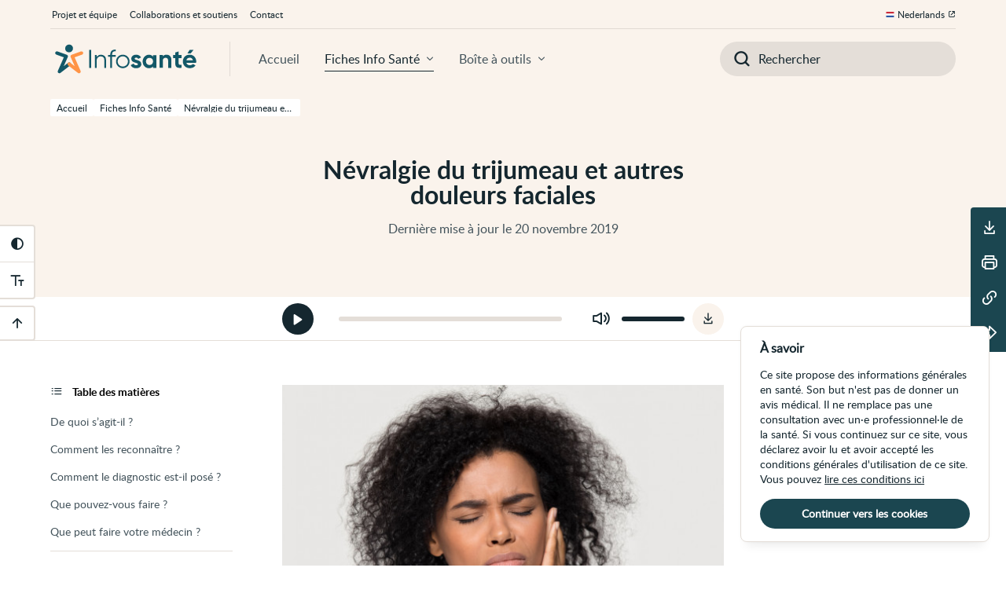

--- FILE ---
content_type: text/html; charset=UTF-8
request_url: https://www.infosante.be/guides/nevralgie-du-trijumeau-et-autres-douleurs-faciales
body_size: 19953
content:
<!DOCTYPE html>
<html lang="fr-BE" class="no-js">
<head>
    <meta charset="UTF-8">
    <meta name="viewport" content="width=device-width, initial-scale=1.0">
    <title>Névralgie du trijumeau et autres douleurs faciales • Infosanté</title>

    <!-- META -->
            <meta property="description" content="Le nerf trijumeau est un nerf du crâne qui assure la sensibilité et les mouvements du visage. Pour différentes raisons, ce nerf peut provoquer des douleurs sur une moitié du visage. Ce guide parle des différentes causes de douleurs faciales. ">
            <meta property="og:description" content="Le nerf trijumeau est un nerf du crâne qui assure la sensibilité et les mouvements du visage. Pour différentes raisons, ce nerf peut provoquer des douleurs sur une moitié du visage. Ce guide parle des différentes causes de douleurs faciales. ">
            <meta property="og:image" content="https://www.infosante.be/storage/guides/eeb4ec88-ce14-4e89-93f5-4b742c8dced5/eeb4ec88-ce14-4e89-93f5-4b742c8dced5_social.png">
            <meta property="og:locale" content="fr">
            <meta property="og:site_name" content="Infosanté">
            <meta property="og:title" content="Névralgie du trijumeau et autres douleurs faciales">
            <meta property="og:type" content="website">
            <meta property="og:url" content="https://www.infosante.be/guides/nevralgie-du-trijumeau-et-autres-douleurs-faciales">
            <meta property="twitter:card" content="summary_large_image">
            <meta property="twitter:creator" content="@WhiteCubeAgency">
            <meta property="twitter:description" content="Le nerf trijumeau est un nerf du crâne qui assure la sensibilité et les mouvements du visage. Pour différentes raisons, ce nerf peut provoquer des douleurs sur une moitié du visage. Ce guide parle des différentes causes de douleurs faciales. ">
            <meta property="twitter:image" content="https://www.infosante.be/storage/guides/eeb4ec88-ce14-4e89-93f5-4b742c8dced5/eeb4ec88-ce14-4e89-93f5-4b742c8dced5_social.png">
            <meta property="twitter:title" content="Névralgie du trijumeau et autres douleurs faciales">
    
    <!-- FAVICON -->
    <link rel="apple-touch-icon" sizes="180x180" href="https://www.infosante.be/favicon/apple-touch-icon.png">
    <link rel="icon" type="image/png" sizes="32x32" href="https://www.infosante.be/favicon/favicon-32x32.png">
    <link rel="icon" type="image/png" sizes="16x16" href="https://www.infosante.be/favicon/favicon-16x16.png">
    <link rel="manifest" href="https://www.infosante.be/favicon/site.webmanifest">
    <link rel="mask-icon" href="https://www.infosante.be/favicon/safari-pinned-tab.svg" color="#5bbad5">
    <meta name="msapplication-TileColor" content="#da532c">
    <meta name="theme-color" content="#ffffff">

    <!-- ASSETS -->
    <script src="https://www.infosante.be/js/modernizr.js?id=f23cf83ff399cddfdde33c2bf1a6ac14"></script>
    <script src="https://www.infosante.be/js/app.js?id=b334101bc1e84f07e2c6133b059e9fe7" defer></script>
    <link rel="stylesheet" href="https://www.infosante.be/css/app.css?id=1175b1c766c3658eb6c0440ff9c0c286" />
    <!-- Cookie Consent --><script src="https://www.infosante.be/cookie-consent/script?id=2e323b709ee0ca0cb7fa18f5a6d80428" defer></script>    
    <script>
        var _paq = window._paq = window._paq || [];
        /* tracker methods like "setCustomDimension" should be called before "trackPageView" */
        _paq.push(['trackPageView']);
        _paq.push(['enableLinkTracking']);
        (function() {
        var u="//analytics.infosante.be/";
        _paq.push(['setTrackerUrl', u+'matomo.php']);
        _paq.push(['setSiteId', '1']);
        var d=document, g=d.createElement('script'), s=d.getElementsByTagName('script')[0];
        g.async=true; g.src=u+'matomo.js'; s.parentNode.insertBefore(g,s);
        })();
    </script>
</head>
<body class="is">
    <div class="is__skip sro">
        <a href="#contenu-principal">Passer au contenu principal de cette page</a>
        <a href="#navigation-principale">Passer à la navigation principale</a>
        <a href="#outils-accessibilite">Passer aux outils d'accessibilité</a>
    </div>
    <header class="is__header" id="debut">
            <div class="header header--time">
    <div class="wrapper">
        <div class="header__content">
            <div class="header__top">
                <h1 class="header__title">Névralgie du trijumeau et autres douleurs faciales</h1>
                                                    <span class="header__time">
                        <time datetime="2019-11-20 10:14:00">Dernière mise à jour le 20 novembre 2019</time>
                    </span>
                            </div>
                    </div>
        <div class="header__breadcrumbs">
                            <a href="https://www.infosante.be" class="breadcrumb">
    <span class="breadcrumb__label">Accueil</span>
</a>
                            <a href="https://www.infosante.be/guides" class="breadcrumb">
    <span class="breadcrumb__label">Fiches Info Santé</span>
</a>
                            <a href="https://www.infosante.be/guides/nevralgie-du-trijumeau-et-autres-douleurs-faciales" class="breadcrumb">
    <span class="breadcrumb__label">Névralgie du trijumeau et autres douleurs faciales</span>
</a>
                    </div>
    </div>
</div>
    </header>
    <nav class="nav is__nav wrapper" id="navigation-principale">
    <h2 class="sro">Navigation principale</h2>
    <div class="nav__desktop">
        <div class="nav__bottom">
            <div class="nav__content">
                <a href="https://www.infosante.be" class="nav__logo" aria-label="Page d'accueil">
                    <svg xmlns="http://www.w3.org/2000/svg" xmlns:xlink="http://www.w3.org/1999/xlink" xml:space="preserve" x="0" y="0" style="enable-background:new 0 0 209.8 48.2" version="1.1" viewBox="0 0 209.8 48.2" class="logo"><path d="M26.8 14.9c-3.6.4-6.6-2.5-6.1-6.1.3-2.4 2.3-4.4 4.7-4.7 3.6-.5 6.6 2.5 6.1 6.1-.4 2.4-2.3 4.4-4.7 4.7zM12.7 44.1c-.5 0-1-.2-1.5-.5-.9-.7-1.2-1.8-.7-2.8l8.3-18.9-10.4-3.8c-1.2-.4-1.9-1.8-1.4-3 .4-1.2 1.8-1.9 3.1-1.4l12.8 4.6c.6.2 1.1.7 1.4 1.3.3.6.3 1.3 0 1.9l-5.6 12.7 6.2-4.8c1-.8 2.5-.6 3.3.4.8 1 .6 2.5-.4 3.3L14.1 43.6c-.4.3-.9.5-1.4.5z" class="logo__base" /><path d="M39.9 44.1c-.5 0-1-.2-1.5-.5L24.8 33.1c-1-.8-1.2-2.3-.4-3.3.8-1 2.3-1.2 3.3-.4l6.2 4.8-5.6-12.7c-.3-.6-.3-1.3 0-1.9.3-.6.8-1.1 1.4-1.3l12.8-4.6c1.2-.4 2.6.2 3.1 1.4.4 1.2-.2 2.6-1.4 3l-10.4 3.8 8.3 18.9c.4 1 .1 2.2-.7 2.8-.5.3-1 .5-1.5.5z" class="logo__sante" /><path d="M56.7 11.6v25h-2.5v-25h2.5zm20.8 14v11h-2.4v-11c0-3.2-1.8-5-4.9-5s-5.8 1.9-5.8 6.6v9.4H62V18.7h2.4v2.8c1.4-2.2 3.5-3.2 6-3.2 4.5 0 7.1 2.8 7.1 7.3zm8.4-7.6v.7H91V21h-5.2v15.6h-2.4V21h-3v-2.3h3V18c0-4.6 2.7-7.2 7.5-6.9v2.3c-3.3-.3-5 1.2-5 4.6zm5.5 9.6c0-5.3 4.2-9.4 9.4-9.4s9.4 4.1 9.4 9.4-4.2 9.4-9.4 9.4-9.4-4.1-9.4-9.4zm16.5 0c0-4-3.1-7.1-7.1-7.1s-7.1 3.1-7.1 7.1 3.1 7.1 7.1 7.1 7.1-3.1 7.1-7.1zm18.6 3.8c0 3.9-3.4 5.7-7.2 5.7-3.6 0-6.2-1.5-7.5-4.3l4-2.2c.5 1.5 1.7 2.3 3.5 2.3 1.5 0 2.5-.5 2.5-1.5 0-2.6-9.2-1.2-9.2-7.5 0-3.6 3.1-5.7 6.8-5.7 2.9 0 5.4 1.3 6.8 3.8l-3.9 2.1c-.5-1.1-1.5-1.8-2.9-1.8-1.1 0-2.1.5-2.1 1.5 0 2.6 9.2 1 9.2 7.6zm21-12.7v17.9h-4.6v-2.1c-1.3 1.6-3.2 2.6-5.8 2.6-4.8 0-8.7-4.1-8.7-9.4 0-5.3 3.9-9.4 8.7-9.4 2.6 0 4.5 1 5.8 2.6v-2.1h4.6zm-4.6 8.9c0-3-2.1-5-5-5s-4.9 2-4.9 5 2.1 5 4.9 5c2.8.1 5-2 5-5zm25.5-2v11h-4.6V26.2c0-2.4-1.5-3.7-3.5-3.7-2.3 0-3.9 1.3-3.9 4.4v9.6h-4.6V18.7h4.6v2c1.1-1.6 2.9-2.5 5.3-2.5 3.7 0 6.7 2.6 6.7 7.4zm10.1-2.5v7.4c0 1.9 1.4 2 4 1.8v4.2c-6.5.7-8.7-1.2-8.7-6v-7.4h-3.1v-4.4h3.1v-3.6l4.6-1.4v5h4v4.4h-3.9zm15.7 9.8c1.8 0 3.2-.7 4-1.8l3.7 2.1c-1.7 2.4-4.4 3.8-7.8 3.8-6 0-9.8-4.1-9.8-9.4 0-5.3 3.8-9.4 9.5-9.4 5.3 0 9.1 4.2 9.1 9.4 0 .7-.1 1.3-.2 1.9h-13.5c.6 2.4 2.6 3.4 5 3.4zm4.1-6.9c-.6-2.6-2.5-3.6-4.4-3.6-2.5 0-4.2 1.3-4.7 3.6h9.1zm-3.1-9.7h-4.4l2.9-4.9h5.6l-4.1 4.9z" class="logo__base" /></svg>
                </a>
                <div class="nav__links">
                    <a href="https://www.infosante.be" class="nav__link">Accueil</a>
                    <a href="https://www.infosante.be/guides" class="nav__link nav__link--dropdown nav__link--current"
                        data-dropdown="guides">Fiches Info Santé</a>
                    <a href="https://www.infosante.be/ressources" class="nav__link nav__link--dropdown"
                        data-dropdown="tools">Boîte à outils</a>
                </div>
                <div class="nav__dropdowns">
                    <span class="nav__arrow" aria-hidden="true"></span>
                    <div class="nav__slider">
                        <div class="nav__dropdown" id="guides">
    <h3 class="sro">Fiches Info Santé</h3>
    <div class="nav__cards nav__cards--col-2">
                <div class="nav__card nav__card--systems">
            <a href="https://www.infosante.be/guides/recherche/systemes" class="nav__overlay">
                <span class="sro">Systèmes</span>
            </a>
            <div class="nav__box">
                <strong class="nav__label" aria-hidden="true">Systèmes</strong>
                <p class="nav__info">Vous cherchez une information sur une maladie ou un symptôme qui touche un système du corps, par exemple le système respiratoire&nbsp;?</p>
                <div class="nav__icon" aria-hidden="true">
                    <svg xmlns="http://www.w3.org/2000/svg" xml:space="preserve" style="enable-background:new 0 0 56.7 56.7" viewBox="0 0 56.7 56.7"><path d="M54.5 39.4c-1.4-5.6-3.8-10.8-7.2-15.4l-2-2.7C44 19.4 42 17.9 39.8 17c-1.4-.6-2.9-.4-4.1.4-1.2.8-2 2.2-2 3.7v11.2c-1.7-1.1-1.9-2.8-1.8-4.4v-9.6c0-.8-.6-1.4-1.4-1.4h-4.2c-.8 0-1.4.6-1.4 1.4v9.6c.1 1.6-.1 3.3-1.8 4.4V21.2c0-1.5-.7-2.9-2-3.7-1.2-.8-2.8-1-4.1-.4-2 .8-3.8 2.2-5.5 4.3C7 26.8 3.9 32.9 2.3 39.6c-.7 2.9-.2 6 1.5 8.5 1.6 2.5 4.3 4.2 7.2 4.6l5.7.9c.3 0 .6.1.8.1 1.3 0 2.6-.5 3.7-1.4 1.2-1.1 2-2.7 2-4.3V35.5c4.9-1.9 4.7-6.2 4.7-7.7v-8.1H29v8.1c0 1.5-.2 5.8 4.7 7.7v12.2c0 1.7.7 3.2 2 4.3 1 .9 2.3 1.4 3.7 1.4.3 0 .6 0 .8-.1l5.7-.9c2.9-.4 5.5-2.1 7.2-4.6 1.6-2.4 2.1-5.5 1.4-8.4zM19.1 49.8c-.6.5-1.4.8-2.2.6l-5.7-.9c-2.1-.3-4-1.5-5.2-3.3s-1.6-4-1.1-6.1c1.5-6.2 4.4-11.9 8.6-17 1.4-1.7 2.8-2.8 4.4-3.4.2-.1.4-.1.6-.1.3 0 .6.1.9.3.4.3.7.8.7 1.3v12.3c-5 1.7-7 4.9-7.1 5-.4.7-.2 1.6.4 2 .7.4 1.5.2 2-.4.1-.1 1.5-2.2 4.7-3.5v11.2c0 .7-.3 1.5-1 2zm31.6-3.5c-1.2 1.8-3.1 3-5.2 3.3l-5.7.9c-.8.1-1.6-.1-2.2-.6-.6-.5-1-1.3-1-2.1V36.5c3.3 1.4 4.7 3.4 4.7 3.5.3.4.7.7 1.2.7.3 0 .5-.1.8-.2.7-.4.9-1.3.4-2-.1-.1-2.2-3.4-7.1-5V21.1c0-.5.3-1 .7-1.3.3-.2.6-.3.9-.3.2 0 .4 0 .6.1 1.7.7 3.2 1.9 4.3 3.4l2 2.7c3.2 4.3 5.4 9.2 6.7 14.4.5 2.1.1 4.4-1.1 6.2zM25.8 15.2h4.6c.8 0 1.4-.6 1.4-1.4 0-.8-.6-1.4-1.4-1.4h-4.6c-.8 0-1.4.6-1.4 1.4 0 .8.6 1.4 1.4 1.4zM25.8 10.7h4.6c.8 0 1.4-.6 1.4-1.4 0-.8-.6-1.4-1.4-1.4h-4.6c-.8 0-1.4.6-1.4 1.4 0 .8.6 1.4 1.4 1.4zM25.8 6.2h4.6c.8 0 1.4-.6 1.4-1.4 0-.8-.6-1.4-1.4-1.4h-4.6c-.8 0-1.4.6-1.4 1.4 0 .7.6 1.4 1.4 1.4z"/></svg>
                </div>
            </div>
        </div>
                <div class="nav__card nav__card--bodyparts">
            <a href="https://www.infosante.be/guides/recherche/corps" class="nav__overlay">
                <span class="sro">Parties du corps</span>
            </a>
            <div class="nav__box">
                <strong class="nav__label" aria-hidden="true">Parties du corps</strong>
                <p class="nav__info">Vous cherchez une information sur une maladie ou un symptôme qui touche une partie du corps&nbsp;?</p>
                <div class="nav__icon" aria-hidden="true">
                    <svg xmlns="http://www.w3.org/2000/svg" xml:space="preserve" style="enable-background:new 0 0 56.7 56.7" viewBox="0 0 56.7 56.7"><path d="M28.3 15.4c3.4 0 6.1-2.8 6.1-6.2S31.7 3 28.3 3c-3.4 0-6.1 2.8-6.1 6.2s2.8 6.2 6.1 6.2zm0-9.6c1.9 0 3.4 1.6 3.4 3.5s-1.5 3.5-3.4 3.5-3.4-1.6-3.4-3.5 1.5-3.5 3.4-3.5zM48 24.4l-15.2-7.1c-1-.4-2-.7-3.1-.7H27c-1.1 0-2.1.2-3.1.7L8.7 24.4c-2.1 1-3 3.4-2.1 5.6s3.4 3.2 5.5 2.3l8.4-3.4c-.2 1.9-.7 5.1-1.3 6.8-1.1 3-3.5 8.5-4.9 11.6-1 2.2-.1 4.7 2 5.8 1.1.6 2.3.7 3.5.3 1.2-.4 2.1-1.2 2.6-2.3l5.9-12.3 6 12.3c.5 1.1 1.5 1.9 2.6 2.3.5.1.9.2 1.4.2.7 0 1.4-.2 2.1-.5 2.1-1.1 3-3.6 2.1-5.8-1.4-3.1-3.8-8.6-4.9-11.6-.6-1.8-1.1-4.9-1.3-6.8l8.4 3.4c2.2.9 4.6-.2 5.5-2.3s-.1-4.6-2.2-5.6zm-.3 4.5c-.3.8-1.2 1.2-2.1.8l-10.2-4.1c-.5-.2-1.1-.1-1.5.3-1.3 1.3.6 9.4 1.1 10.7 1 2.9 3.3 8 4.9 11.7.4.9 0 1.9-.8 2.3-.4.2-.9.3-1.4.1-.5-.1-.8-.5-1-.9L29.5 35c-.2-.5-.7-.8-1.2-.8s-1 .3-1.2.8L20 49.9c-.2.4-.6.8-1 .9-.5.2-1 .1-1.4-.1-.8-.4-1.2-1.5-.8-2.3 1.7-3.8 3.9-8.9 4.9-11.7.5-1.3 2.4-9.4 1.1-10.7-.4-.4-1-.5-1.5-.3l-10.2 4.1c-.8.3-1.7-.1-2.1-.9-.3-.8 0-1.7.8-2.1L25 19.7c.6-.3 1.3-.4 1.9-.4h2.7c.7 0 1.3.1 1.9.4l15.2 7.1c1 .4 1.3 1.3 1 2.1z"/></svg>
                </div>
            </div>
        </div>
            </div>
    <div class="nav__foot">
        <a href="https://www.infosante.be/guides/fiche-info-sante" class="nav__overlay">
            <span class="sro">Une Fiche Info Santé, qu’est-ce que c’est&nbsp;?</span>
        </a>
        <div class="nav__cta">
            <div class="nav__about">
                <strong class="nav__label"aria-hidden="true">Une Fiche Info Santé, qu’est-ce que c’est&nbsp;?</strong>
                <p class="nav__info">Chaque Fiche Info Santé contient de l'information sur un sujet de santé. L'information est fiable et en langage clair. </p>
            </div>
            <span class="nav__btn" aria-hidden="true">En savoir plus</span>
        </div>
    </div>
</div>                        <div class="nav__dropdown" id="tools">
    <h3 class="sro">Boîte à outils</h3>
    <div class="nav__cards nav__cards--col-3">
                <div class="nav__card nav__card--tool">
            <a href="https://www.infosante.be/ressources/chercher" class="nav__overlay">
                <span class="sro">Chercher</span>
            </a>
            <div class="nav__box">
                <strong class="nav__label" aria-hidden="true">Chercher</strong>
                <p class="nav__info">Comment faire pour trouver une information de confiance ?</p>
                <div class="nav__icon" aria-hidden="true">
                    <svg xml:space="preserve" style="enable-background:new 0 0 56.7 56.7" viewBox="0 0 56.7 56.7"><path d="M36.9 13.6c-3.1-3.1-7.2-4.8-11.6-4.8s-8.5 1.7-11.6 4.8c-6.4 6.4-6.4 16.9 0 23.3 3.1 3.1 7.2 4.8 11.6 4.8s8.5-1.7 11.6-4.8c6.5-6.4 6.5-16.8 0-23.3zM25.3 40.8c-4.1 0-8-1.6-10.9-4.5-6-6-6-15.8 0-21.9 2.9-2.9 6.8-4.5 10.9-4.5s8 1.6 10.9 4.5c6 6 6 15.8 0 21.9-2.9 2.8-6.8 4.5-10.9 4.5z"/><path d="M50.4 45.9 41.5 37c5.6-7.8 4.9-18.7-2.1-25.8-3.8-3.8-8.8-5.8-14.1-5.8s-10.3 2-14.1 5.8c-7.8 7.8-7.8 20.4 0 28.2 3.8 3.8 8.8 5.8 14.1 5.8 4.2 0 8.3-1.3 11.6-3.8l8.8 8.8c1.1 1.1 2.8 1.4 4.1.5 1.8-1 2-3.4.6-4.8zM12.6 38c-7-7-7-18.4 0-25.4 3.5-3.5 8.1-5.3 12.7-5.3s9.2 1.8 12.7 5.3c6.2 6.3 6.9 16 2 23l-.9 1.2c-.3.4-.7.8-1.1 1.2-.4.4-.8.8-1.2 1.1l-1.2.9c-3.1 2.2-6.7 3.2-10.3 3.2-4.6 0-9.2-1.7-12.7-5.2zm34.5 11.5c-.1.1-.2.1-.3.1s-.2 0-.3-.1l-8-8c-.2-.2-.2-.4 0-.6.2-.2.4-.2.6 0l8 8c.2.2.2.4 0 .6z"/></svg>
                </div>
            </div>
        </div>
                <div class="nav__card nav__card--tool">
            <a href="https://www.infosante.be/ressources/evaluer" class="nav__overlay">
                <span class="sro">Évaluer</span>
            </a>
            <div class="nav__box">
                <strong class="nav__label" aria-hidden="true">Évaluer</strong>
                <p class="nav__info">Comment juger la qualité de l'information que je découvre ?</p>
                <div class="nav__icon" aria-hidden="true">
                    <svg xml:space="preserve" style="enable-background:new 0 0 56.7 56.7" viewBox="0 0 56.7 56.7"><path d="M28.3 8.3c-14.3 0-26 11.7-26 26 0 .6.5 1 1 1h11.1c.5 7.2 6.5 13 13.9 13s13.4-5.8 13.9-13h11.1c.5 0 1-.4 1-1 0-14.3-11.6-26-26-26zm11.9 5.2L34.9 22c-2-1-4.2-1.6-6.6-1.6s-4.6.6-6.5 1.6l-5.3-8.5c3.5-2 7.6-3.2 11.9-3.2s8.3 1.2 11.8 3.2zm-24.6.5 5.3 8.5c-3.5 2.2-6 6-6.4 10.4v.4H4.4c.3-8.1 4.7-15.2 11.2-19.3zm12.7 32.4c-6.6 0-11.9-5.3-11.9-11.9s5.4-11.9 11.9-11.9c3.1 0 6 1.2 8.1 3.2l-2.6 1.7c-1.5-1.2-3.4-1.9-5.5-1.9-4.9 0-8.9 4-8.9 8.9s4 8.9 8.9 8.9 8.9-4 8.9-8.9c0-1.5-.4-2.8-1-4l2.2-2.2c1.1 1.8 1.8 3.9 1.8 6.2.1 6.5-5.3 11.9-11.9 11.9zm8-12c0 4.4-3.5 7.9-7.9 7.9s-7.9-3.5-7.9-7.9 3.5-7.9 7.9-7.9c1.7 0 3.3.6 4.6 1.5l-6 4c-1.4.9-1.6 2.8-.6 4.1 1 1.3 2.9 1.4 4.1.2l5.1-5.1c.4 1 .7 2.1.7 3.2zm-6.4 0c0 .8-.7 1.5-1.5 1.5s-1.5-.7-1.5-1.5c0-.9.7-1.5 1.5-1.5s1.5.6 1.5 1.5zm12.3-1V33c-.2-2.3-1-4.4-2.2-6.2l2.1-2.1c.4-.4.4-1.1.1-1.5-.4-.5-1-.5-1.5-.2l-2.5 1.6c-.7-.7-1.5-1.4-2.4-2l5.3-8.5c6.5 4.1 10.9 11.2 11.2 19.3H42.2z"/></svg>
                </div>
            </div>
        </div>
                <div class="nav__card nav__card--tool">
            <a href="https://www.infosante.be/ressources/utiliser" class="nav__overlay">
                <span class="sro">Utiliser</span>
            </a>
            <div class="nav__box">
                <strong class="nav__label" aria-hidden="true">Utiliser</strong>
                <p class="nav__info">Choisir l'information qui s'applique à mes besoins dans la vie de tous les jours ?</p>
                <div class="nav__icon" aria-hidden="true">
                    <svg xml:space="preserve" style="enable-background:new 0 0 56.7 56.7" viewBox="0 0 56.7 56.7"><path d="M7.4 20.5h20.8c.3 0 .5-.2.5-.5s-.2-.5-.5-.5H7.4c-.3 0-.5.2-.5.5s.2.5.5.5zM7.4 25.2h20.8c.3 0 .5-.2.5-.5s-.2-.5-.5-.5H7.4c-.3 0-.5.2-.5.5s.2.5.5.5zM17.2 28.9H7.4c-.3 0-.5.2-.5.5s.2.5.5.5h9.8c.3 0 .5-.2.5-.5s-.2-.5-.5-.5z"/><path d="M47.7 28.5H32.9V17.9c0-2.3-1.9-4.2-4.3-4.2H6.8c-2.3 0-4.2 1.9-4.2 4.2v13.3c0 2.3 1.9 4.3 4.2 4.3h.5v4c0 .4.2.7.5.9.2.1.3.1.5.1s.4-.1.6-.2l7.3-4.9h5.5v6.8c0 2.3 1.9 4.2 4.2 4.2h12.5l7.3 4.9c.2.1.4.2.5.2.2 0 .3 0 .5-.1.3-.2.5-.5.5-.9v-4h.5c2.3 0 4.2-1.9 4.2-4.2v-9.5c.1-2.4-1.8-4.3-4.2-4.3zM23.1 34v-1.2c0-1.5 1.2-2.8 2.8-2.8h5.5v1.2c0 1.5-1.2 2.8-2.8 2.8h-5.5zm-7.2-.5c-.2 0-.4.1-.6.2l-6 4v-3.2c0-.6-.4-1-1-1H6.8c-1.2 0-2.2-1-2.2-2.3V17.9c0-1.2 1-2.2 2.2-2.2h21.8c1.2 0 2.2 1 2.2 2.2V29h-5c-2.1 0-3.8 1.7-3.8 3.8v.7h-6.1zM50 42.3c0 1.2-1 2.2-2.2 2.2h-1.5c-.5 0-1 .5-1 1v3.2l-6-4c-.2-.1-.4-.2-.5-.2H25.9c-1.2 0-2.2-1-2.2-2.2V35h5c2.1 0 3.8-1.7 3.8-3.8v-.7h15.3c1.2 0 2.2 1 2.2 2.3v9.5z"/><path d="M32.4 36.2c-.8 0-1.4.6-1.4 1.4 0 .8.6 1.4 1.4 1.4.8 0 1.4-.6 1.4-1.4-.1-.8-.7-1.4-1.4-1.4zM36.8 36.2c-.8 0-1.4.6-1.4 1.4 0 .8.6 1.4 1.4 1.4s1.4-.6 1.4-1.4c0-.8-.6-1.4-1.4-1.4zM41.2 36.2c-.8 0-1.4.6-1.4 1.4 0 .8.6 1.4 1.4 1.4.8 0 1.4-.6 1.4-1.4 0-.8-.6-1.4-1.4-1.4zM40.9 22.8v2.6c0 .2.1.3.3.4.1 0 .2.1.2.1.1 0 .2 0 .3-.1l3.2-2.1c5.1 0 9.3-4.2 9.3-9.3S50 5.1 44.9 5.1s-9.3 4.2-9.3 9.3c-.1 3.6 2 6.9 5.3 8.4zm-4.4-8.4c0-4.6 3.7-8.3 8.3-8.3s8.3 3.7 8.3 8.3-3.7 8.3-8.3 8.3h-.1c-.1 0-.2 0-.3.1l-2.5 1.7v-2c0-.2-.1-.4-.3-.5-3.1-1.3-5.1-4.2-5.1-7.6z"/><path d="M45.2 17.5c-.1-.1-.2-.2-.3-.2-.1-.1-.3-.1-.4-.1s-.3 0-.4.1c-.1 0-.2.1-.3.2s-.2.2-.2.3c0 .1-.1.3-.1.4 0 .1 0 .3.1.4 0 .1.1.2.2.3s.2.2.3.2c.1.1.3.1.4.1.1 0 .3 0 .4-.1.1 0 .2-.1.3-.2.1-.1.2-.2.2-.3 0-.1.1-.3.1-.4 0-.1 0-.3-.1-.4 0-.1-.1-.2-.2-.3zM43 11.1c.1 0 .1 0 .2-.1s.2-.1.3-.2c.1-.1.3-.1.4-.2.2-.1.4-.1.7-.1.2 0 .3 0 .5.1.1.1.3.1.4.2s.2.2.2.3c.1.1.1.3.1.4 0 .2-.1.5-.2.6-.1.2-.2.4-.4.5-.2.2-.3.3-.5.4-.2.1-.4.2-.5.4 0 .3-.2.4-.2.6-.1.2-.1.4-.1.6l.1 1.1h1.2l.2-1c0-.1.1-.3.2-.4.1-.1.2-.2.4-.3s.3-.2.5-.4c.2-.1.3-.3.5-.5.1-.2.3-.4.4-.7.1-.2.2-.6.2-.9 0-.3-.1-.7-.2-1-.1-.3-.3-.5-.5-.7-.2-.2-.5-.4-.8-.5-.3-.1-.7-.2-1.1-.2-.3 0-.6 0-.8.1s-.5.1-.7.2l-.6.3c-.2.1-.4.2-.5.4l.4.7c-.1.3 0 .3.2.3z"/></svg>
                </div>
            </div>
        </div>
            </div>
    <div class="nav__foot">
        <a href="https://www.infosante.be/ressources/boite-a-outils" class="nav__overlay">
            <span class="sro">La boîte à outils, qu’est-ce que c’est&nbsp;?</span>
        </a>
        <div class="nav__cta">
            <div class="nav__about">
                <strong class="nav__label"aria-hidden="true">La boîte à outils, qu’est-ce que c’est&nbsp;?</strong>
                <p class="nav__info">La boîte à outils vous donne des repères pour chercher, évaluer et utiliser de l'information en santé.</p>
            </div>
            <span class="nav__btn" aria-hidden="true">En savoir plus</span>
        </div>
    </div>
</div>                    </div>
                </div>
            </div>
            <form action="https://www.infosante.be/guides/recherche" method="GET" class="nav__searchbar">
                <div class="nav__search">
                    <label for="nav-search" class="sro">Introduisez votre recherche</label>
                    <input type="search" id="nav-search" name="search" class="nav__input"
                        placeholder="Rechercher" />
                    <span class="nav__glass" aria-hidden="true"></span>
                    <button class="nav__submit" type="submit">
                        <span class="sro">Valider la recherche</span>
                    </button>
                </div>
            </form>
        </div>
        <div class="nav__top">
            <h3 class="sro">À propos d'InfoSanté</h3>
            <div class="nav__list">
                <a href="https://www.infosante.be/projet-equipe" class="nav__item">Projet et équipe</a>
                <a href="https://www.infosante.be/collaborations-soutiens" class="nav__item">Collaborations et soutiens</a>
                <a href="https://www.infosante.be/contact" class="nav__item">Contact</a>
            </div>
            <a href="https://www.gezondheidenwetenschap.be/" target="_blank" class="nav__lang" rel="alternate" hreflang="nl"
                lang="nl" title="Gezondheid en wetenschap">Nederlands</a>
        </div>
    </div>

<div class="nav__mobile panel panel--nav">
        <div class="panel__header">
            <div class="panel__head">
                <a href="https://www.infosante.be" class="panel__logo" aria-label="Page d'accueil">
                    <svg xmlns="http://www.w3.org/2000/svg" xmlns:xlink="http://www.w3.org/1999/xlink" xml:space="preserve" x="0" y="0" style="enable-background:new 0 0 209.8 48.2" version="1.1" viewBox="0 0 209.8 48.2" class="logo"><path d="M26.8 14.9c-3.6.4-6.6-2.5-6.1-6.1.3-2.4 2.3-4.4 4.7-4.7 3.6-.5 6.6 2.5 6.1 6.1-.4 2.4-2.3 4.4-4.7 4.7zM12.7 44.1c-.5 0-1-.2-1.5-.5-.9-.7-1.2-1.8-.7-2.8l8.3-18.9-10.4-3.8c-1.2-.4-1.9-1.8-1.4-3 .4-1.2 1.8-1.9 3.1-1.4l12.8 4.6c.6.2 1.1.7 1.4 1.3.3.6.3 1.3 0 1.9l-5.6 12.7 6.2-4.8c1-.8 2.5-.6 3.3.4.8 1 .6 2.5-.4 3.3L14.1 43.6c-.4.3-.9.5-1.4.5z" class="logo__base" /><path d="M39.9 44.1c-.5 0-1-.2-1.5-.5L24.8 33.1c-1-.8-1.2-2.3-.4-3.3.8-1 2.3-1.2 3.3-.4l6.2 4.8-5.6-12.7c-.3-.6-.3-1.3 0-1.9.3-.6.8-1.1 1.4-1.3l12.8-4.6c1.2-.4 2.6.2 3.1 1.4.4 1.2-.2 2.6-1.4 3l-10.4 3.8 8.3 18.9c.4 1 .1 2.2-.7 2.8-.5.3-1 .5-1.5.5z" class="logo__sante" /><path d="M56.7 11.6v25h-2.5v-25h2.5zm20.8 14v11h-2.4v-11c0-3.2-1.8-5-4.9-5s-5.8 1.9-5.8 6.6v9.4H62V18.7h2.4v2.8c1.4-2.2 3.5-3.2 6-3.2 4.5 0 7.1 2.8 7.1 7.3zm8.4-7.6v.7H91V21h-5.2v15.6h-2.4V21h-3v-2.3h3V18c0-4.6 2.7-7.2 7.5-6.9v2.3c-3.3-.3-5 1.2-5 4.6zm5.5 9.6c0-5.3 4.2-9.4 9.4-9.4s9.4 4.1 9.4 9.4-4.2 9.4-9.4 9.4-9.4-4.1-9.4-9.4zm16.5 0c0-4-3.1-7.1-7.1-7.1s-7.1 3.1-7.1 7.1 3.1 7.1 7.1 7.1 7.1-3.1 7.1-7.1zm18.6 3.8c0 3.9-3.4 5.7-7.2 5.7-3.6 0-6.2-1.5-7.5-4.3l4-2.2c.5 1.5 1.7 2.3 3.5 2.3 1.5 0 2.5-.5 2.5-1.5 0-2.6-9.2-1.2-9.2-7.5 0-3.6 3.1-5.7 6.8-5.7 2.9 0 5.4 1.3 6.8 3.8l-3.9 2.1c-.5-1.1-1.5-1.8-2.9-1.8-1.1 0-2.1.5-2.1 1.5 0 2.6 9.2 1 9.2 7.6zm21-12.7v17.9h-4.6v-2.1c-1.3 1.6-3.2 2.6-5.8 2.6-4.8 0-8.7-4.1-8.7-9.4 0-5.3 3.9-9.4 8.7-9.4 2.6 0 4.5 1 5.8 2.6v-2.1h4.6zm-4.6 8.9c0-3-2.1-5-5-5s-4.9 2-4.9 5 2.1 5 4.9 5c2.8.1 5-2 5-5zm25.5-2v11h-4.6V26.2c0-2.4-1.5-3.7-3.5-3.7-2.3 0-3.9 1.3-3.9 4.4v9.6h-4.6V18.7h4.6v2c1.1-1.6 2.9-2.5 5.3-2.5 3.7 0 6.7 2.6 6.7 7.4zm10.1-2.5v7.4c0 1.9 1.4 2 4 1.8v4.2c-6.5.7-8.7-1.2-8.7-6v-7.4h-3.1v-4.4h3.1v-3.6l4.6-1.4v5h4v4.4h-3.9zm15.7 9.8c1.8 0 3.2-.7 4-1.8l3.7 2.1c-1.7 2.4-4.4 3.8-7.8 3.8-6 0-9.8-4.1-9.8-9.4 0-5.3 3.8-9.4 9.5-9.4 5.3 0 9.1 4.2 9.1 9.4 0 .7-.1 1.3-.2 1.9h-13.5c.6 2.4 2.6 3.4 5 3.4zm4.1-6.9c-.6-2.6-2.5-3.6-4.4-3.6-2.5 0-4.2 1.3-4.7 3.6h9.1zm-3.1-9.7h-4.4l2.9-4.9h5.6l-4.1 4.9z" class="logo__base" /></svg>
                </a>
            </div>
            <div class="panel__buttons">
                <button class="panel__search">
                    <span class="sro">Ouvrir la recherche</span>
                </button>
                <button class="panel__burger">
                    <span class="panel__menu" data-close="Fermer">Menu</span>
                    <span class="panel__line" aria-hidden="true"></span>
                </button>
            </div>
        </div>

        <div class="panel__body">
            <div class="panel__container">
                <div class="panel__content">
                    <a href="https://www.infosante.be" class="panel__link">
                        <span class="panel__label">Accueil</span>
                    </a>
                    <a href="#nav-panel-guides" class="panel__link panel__link--page">
                        <span class="panel__label">Fiches Info Santé</span>
                    </a>
                    <a href="#nav-panel-tools" class="panel__link panel__link--page">
                        <span class="panel__label">Boîte à outils</span>
                    </a>
                    <div class="panel__section">
                        <a href="https://www.infosante.be/projet-equipe" class="panel__link panel__link--light">
                            <span class="panel__label">Projet et équipe</span>
                        </a>
                        <a href="https://www.infosante.be/collaborations-soutiens" class="panel__link panel__link--light">
                            <span class="panel__label">Collaborations et soutiens</span>
                        </a>
                        <a href="https://www.infosante.be/contact" class="panel__link panel__link--light">
                            <span class="panel__label">Contact</span>
                        </a>
                        <a href="https://www.gezondheidenwetenschap.be/" target="_blank"
                            class="panel__link panel__link--light panel__link--lang" rel="alternate" hreflang="nl"
                            lang="nl" title="Gezondheid en wetenschap">
                            <span class="panel__label">Nederlands</span>
                        </a>
                    </div>
                </div>
                <div class="panel__accessibility">
                    <form class="panel__accessibility-form" action="https://www.infosante.be/actions/contrast" method="POST">
                        <input type="hidden" name="_token" value="MLrCyNTAl69Xetyl7OXoAcf0Rq37ey9Pdi25DmMH" autocomplete="off">                        <button class="panel__action panel__action--contrast">
                            <span class="panel__actionable">Mode contrasté</span>
                        </button>
                    </form>
                    <a href="#debut" data-scroll class="panel__action panel__action--scroll">
                        <span class="panel__actionable">Remonter au début de la page</span>
                    </a>
                </div>
            </div>
            <section class="panel__page" id="nav-panel-guides" data-back="Fiches Info Santé">
                <h3 class="sro">Fiches Info Santé</h3>
                <div class="panel__content">
                    <div class="panel__wrapper">
                        <article class="card-search">
    <a href="https://www.infosante.be/guides/recherche/systemes" class="card-search__link"><span class="sro">Rechercher par système</span></a>
    <div class="card-search__content">
        <div class="card-search__info">
            <h3 class="card-search__title">Rechercher par système</h3>
            <p class="card-search__txt">
                Par exemple : le système respiratoire ou digestif.
            </p>
        </div>
        <span class="card-search__arrow" aria-hidden="true"></span>
    </div>
</article>
                        <article class="card-search card-search--body">
    <a href="https://www.infosante.be/guides/recherche/corps" class="card-search__link"><span class="sro">Rechercher par partie du corps</span></a>
    <div class="card-search__content">
        <div class="card-search__info">
            <h3 class="card-search__title">Rechercher par partie du corps</h3>
            <p class="card-search__txt">
                Cliquez sur une partie du corps pour trouver l’information.
            </p>
        </div>
        <span class="card-search__arrow" aria-hidden="true"></span>
    </div>
</article>
                        <div class="panel__card">
                            <a href="https://www.infosante.be/guides/fiche-info-sante" class="panel__cardoverlay">
                                <span class="sro">Une Fiche Info Santé, qu’est-ce que c’est&nbsp;?</span>
                            </a>
                            <div class="panel__cardbox">
                                <strong class="panel__subtitle" aria-hidden="true">Une Fiche Info Santé, qu’est-ce que c’est&nbsp;?</strong>
                                <p class="panel__txt">Chaque Fiche Info Santé contient de l'information sur un sujet de santé. L'information est fiable et en langage clair. </p>
                            </div>
                        </div>
                    </div>
                </div>
            </section>
            <section class="panel__page" id="nav-panel-tools" data-back="Boîte à outils">
                <h3 class="sro">Boîte à outils</h3>
                <div class="panel__content">
                    <div class="panel__wrapper">
                                                    <article class="card-tool card-tool--search">
    <a href="https://www.infosante.be/ressources/chercher" class="card-tool__link">
        <span class="sro">Comment faire pour trouver une information de confiance ?</span>
    </a>
    <div class="card-tool__content">
        <h3 class="card-tool__title">Chercher</h3>
        <div class="card-tool__svg" aria-hidden="true">
            <figure class="card-tool__icon card-tool__icon--desktop"><svg xml:space="preserve" style="enable-background:new 0 0 127.6 127.6" viewBox="0 0 127.6 127.6"><path d="M84.3 88.4c5.4-5.3 8.4-12.5 8.4-20s-3-14.7-8.4-20c-11.1-11-29.3-11-40.4 0-5.4 5.3-8.4 12.5-8.4 20s3 14.7 8.4 20c5.6 5.5 12.9 8.3 20.2 8.3 7.3 0 14.6-2.8 20.2-8.3zM44.6 49.1c5.4-5.3 12.4-8 19.5-8s14.1 2.7 19.5 8c5.2 5.2 8.1 12 8.1 19.3 0 5.9-1.9 11.6-5.4 16.3H42c-3.5-4.7-5.4-10.3-5.4-16.3 0-7.3 2.8-14.2 8-19.3zm-1.8 36.6h42.7c-.6.7-1.2 1.4-1.9 2.1-10.8 10.7-28.2 10.7-39 0l-1.8-2.1zM12.5 20.7c.8 0 1.5-.7 1.5-1.5s-.7-1.5-1.5-1.5-1.5.7-1.5 1.5c0 .9.7 1.5 1.5 1.5zM18.5 20.7c.8 0 1.5-.7 1.5-1.5s-.7-1.5-1.5-1.5-1.5.7-1.5 1.5c0 .9.7 1.5 1.5 1.5zM24.5 20.7c.8 0 1.5-.7 1.5-1.5s-.7-1.5-1.5-1.5-1.5.7-1.5 1.5c0 .9.7 1.5 1.5 1.5z"/><path d="M115.8 13.8h-104c-2.2 0-4 1.8-4 4v60.5c0 2.2 1.8 4 4 4h21.8c1.6 3.5 3.9 6.8 6.8 9.7 6.3 6.3 14.8 9.7 23.7 9.7 7.1 0 13.8-2.2 19.4-6.1l16.6 16.5c1.9 1.9 5 2.4 7.3.9 3.1-2 3.3-6.2.9-8.6L91.5 87.6c1.2-1.7 2.3-3.5 3.2-5.4h21.1c2.2 0 4-1.8 4-4V17.7c0-2.1-1.8-3.9-4-3.9zm-104 2h104c1.1 0 2 .9 2 2v5H9.8v-5c0-1.1.9-2 2-2zm30 74.7c-2.5-2.5-4.5-5.3-6-8.3-1.8-3.6-2.8-7.5-3.1-11.5v-.1c-.1-1.5-.1-3.1 0-4.6v-.1c.1-.8.1-1.5.3-2.3v-.2c.1-.7.3-1.5.4-2.2v-.1L34 59c0-.1.1-.2.1-.3.5-1.4 1-2.8 1.7-4.1.1-.1.1-.2.2-.4.3-.6.7-1.3 1.1-1.9.1-.1.1-.2.2-.3.4-.6.7-1.1 1.1-1.7.1-.1.1-.2.2-.3.4-.6.9-1.2 1.4-1.7.1-.1.2-.2.3-.4.5-.6 1-1.1 1.6-1.7 3.5-3.4 7.5-5.9 11.9-7.4 1.2-.4 2.4-.7 3.6-1 .4-.1.9-.2 1.3-.3 1.8-.3 3.7-.5 5.5-.5 1.8 0 3.8.2 5.7.5.2 0 .5.1.7.1 2.6.5 5.1 1.4 7.5 2.6 1.2.6 2.3 1.2 3.4 1.9 1.3.9 2.6 1.8 3.8 2.9.4.4.8.7 1.2 1.1.5.5 1.1 1.1 1.6 1.7.1.1.2.2.3.4.5.6.9 1.1 1.4 1.7.1.1.1.2.2.3.4.5.8 1.1 1.1 1.7.1.1.1.2.2.3.4.6.7 1.3 1.1 1.9.1.1.1.2.2.4.7 1.3 1.2 2.7 1.7 4.1 0 .1.1.2.1.3L95 61v.1c.2.7.3 1.5.4 2.2v.2c.1.7.2 1.5.3 2.3v.1c.1 1.5.1 3.1 0 4.6v.1c-.3 4-1.3 7.9-3.1 11.5-.7 1.4-1.5 2.7-2.4 4-.8 1.1-1.7 2.2-2.6 3.3l-1 1-1 1c-1 .9-2.1 1.8-3.3 2.6-5.4 3.7-11.7 5.6-18 5.6-8.2.1-16.3-3-22.5-9.1zm74-10.3H95.5c0-.1.1-.2.1-.3.2-.5.4-1 .5-1.5.1-.3.2-.7.3-1l.3-1.2c.1-.4.2-.7.2-1.1 0-.2.1-.5.1-.7.2-.8.3-1.7.4-2.5v-.2c.1-.5.1-1 .1-1.5V67c0-.5-.1-1-.1-1.4 0-.1 0-.3-.1-.5-.1-.8-.2-1.5-.3-2.3 0-.2-.1-.4-.1-.6-.1-.4-.2-.7-.2-1.1-.1-.3-.2-.7-.2-1-.1-.3-.2-.6-.2-.9l-.6-1.8c-.1-.2-.2-.4-.2-.7-.2-.5-.4-1-.6-1.4-.1-.2-.2-.3-.2-.5-.3-.6-.6-1.3-.9-1.9-.1-.1-.1-.2-.2-.3-.3-.5-.6-1.1-.9-1.6-.1-.1-.2-.3-.2-.4l-1.2-1.8c0-.1-.1-.1-.1-.2L90 47.1c-.1-.1-.2-.3-.4-.4-.5-.5-1-1.1-1.5-1.6-1.6-1.6-3.3-3-5.1-4.2-.9-.6-1.8-1.2-2.8-1.7-4.8-2.5-10.2-3.9-15.8-3.9-5.6 0-10.5 1.2-15.1 3.5-3.2 1.6-6.1 3.7-8.7 6.2-.5.5-1 1.1-1.5 1.6-.1.1-.2.3-.4.4l-1.2 1.5c0 .1-.1.1-.1.2l-1.2 1.8c-.1.1-.2.3-.2.4-.3.5-.6 1.1-.9 1.6-.1.1-.1.2-.2.3-.3.6-.6 1.2-.9 1.9-.1.2-.2.3-.2.5-.2.5-.4 1-.6 1.4-.1.2-.2.4-.2.7l-.6 1.8c-.1.3-.2.6-.2.9-.1.3-.2.7-.2 1-.1.4-.2.7-.2 1.1 0 .2-.1.4-.1.7-.1.8-.2 1.5-.3 2.3v.5c0 .5-.1 1-.1 1.4-.1 1-.1 2 0 3v.3c0 .5.1 1 .1 1.5v.2c.1.8.2 1.7.4 2.5 0 .2.1.5.1.7.1.4.2.8.2 1.1l.3 1.2c.1.3.2.7.3 1 .2.5.3 1 .5 1.5 0 .1.1.2.1.3h-21c-1.1 0-2-.9-2-2V23.7h108v54.5c-.5 1.1-1.4 2-2.5 2z"/></svg></figure>
            <figure class="card-tool__icon card-tool__icon--mobile"><svg xml:space="preserve" style="enable-background:new 0 0 56.7 56.7" viewBox="0 0 56.7 56.7"><path d="M36.9 13.6c-3.1-3.1-7.2-4.8-11.6-4.8s-8.5 1.7-11.6 4.8c-6.4 6.4-6.4 16.9 0 23.3 3.1 3.1 7.2 4.8 11.6 4.8s8.5-1.7 11.6-4.8c6.5-6.4 6.5-16.8 0-23.3zM25.3 40.8c-4.1 0-8-1.6-10.9-4.5-6-6-6-15.8 0-21.9 2.9-2.9 6.8-4.5 10.9-4.5s8 1.6 10.9 4.5c6 6 6 15.8 0 21.9-2.9 2.8-6.8 4.5-10.9 4.5z"/><path d="M50.4 45.9 41.5 37c5.6-7.8 4.9-18.7-2.1-25.8-3.8-3.8-8.8-5.8-14.1-5.8s-10.3 2-14.1 5.8c-7.8 7.8-7.8 20.4 0 28.2 3.8 3.8 8.8 5.8 14.1 5.8 4.2 0 8.3-1.3 11.6-3.8l8.8 8.8c1.1 1.1 2.8 1.4 4.1.5 1.8-1 2-3.4.6-4.8zM12.6 38c-7-7-7-18.4 0-25.4 3.5-3.5 8.1-5.3 12.7-5.3s9.2 1.8 12.7 5.3c6.2 6.3 6.9 16 2 23l-.9 1.2c-.3.4-.7.8-1.1 1.2-.4.4-.8.8-1.2 1.1l-1.2.9c-3.1 2.2-6.7 3.2-10.3 3.2-4.6 0-9.2-1.7-12.7-5.2zm34.5 11.5c-.1.1-.2.1-.3.1s-.2 0-.3-.1l-8-8c-.2-.2-.2-.4 0-.6.2-.2.4-.2.6 0l8 8c.2.2.2.4 0 .6z"/></svg></figure>
        </div>
    </div>
</article>                                                    <article class="card-tool card-tool--evaluate">
    <a href="https://www.infosante.be/ressources/evaluer" class="card-tool__link">
        <span class="sro">Comment juger la qualité de l&#039;information que je découvre ?</span>
    </a>
    <div class="card-tool__content">
        <h3 class="card-tool__title">Évaluer</h3>
        <div class="card-tool__svg" aria-hidden="true">
            <figure class="card-tool__icon card-tool__icon--desktop"><svg xml:space="preserve" style="enable-background:new 0 0 127.6 127.6" viewBox="0 0 127.6 127.6"><path d="M4.8 24.6h118v78.3H4.8z" style="fill:none"/><path d="M63.8 24.6c-32.5 0-59 26.5-59 59 0 .5.4.9.9.9h28c.5 0 .9-.4.9-.9 0-16.1 13.1-29.2 29.1-29.2 8.5 0 16.1 3.6 21.4 9.4l-9.9 6.6c-3.1-2.5-7.1-4.1-11.5-4.1-10.1 0-18.3 8.2-18.3 18.3s8.2 18.3 18.3 18.3S82 94.7 82 84.7c0-3-.8-5.9-2.1-8.4l8.3-8.3c2.9 4.5 4.6 9.9 4.6 15.7 0 .5.4.9.9.9h28c.5 0 .9-.4.9-.9.2-32.6-26.3-59.1-58.8-59.1zm-2.7 55.2c-2.4 1.6-3.1 4.8-1.7 7.2.1.1.1.2.2.4l.3.3v.1c.1.1.2.3.3.4 2.1 2.1 5.6 2.2 7.7 0l7.9-7.9c.5 1.3.8 2.8.8 4.3 0 7.1-5.8 12.8-12.8 12.8-7.1 0-12.8-5.8-12.8-12.8 0-7.1 5.8-12.8 12.8-12.8 2.4 0 4.7.7 6.6 1.9l-9.3 6.1zm19.1 4.9c0 9.1-7.4 16.5-16.4 16.5s-16.4-7.4-16.4-16.5 7.4-16.5 16.4-16.5c3.7 0 7.1 1.2 9.9 3.3l-2.4 1.6c-2.2-1.4-4.7-2.2-7.4-2.2-7.6 0-13.7 6.2-13.7 13.7 0 7.6 6.2 13.7 13.7 13.7 7.6 0 13.7-6.2 13.7-13.7 0-1.8-.3-3.5-1-5l2.1-2.1c1 2.2 1.5 4.6 1.5 7.2zm-47.4-2H6.6c.3-20.3 11.2-38 27.4-47.9L47.9 57c-8.8 5.3-14.7 14.8-15.1 25.7zm15.9-26.1L34.8 34.4c8.5-5 18.4-7.9 29-7.9s20.5 2.9 29 7.9L78.9 56.6c-4.5-2.5-9.6-3.9-15.1-3.9s-10.6 1.4-15.1 3.9zm46 26.1c-.2-6-2-11.5-5.1-16.1l1.2-1.2c.8-.8.9-2.1.1-3-.7-.9-2-1.1-2.9-.4l-1.3.9c-2-2.3-4.4-4.2-7-5.8l13.9-22.2c16.2 9.9 27.1 27.6 27.4 47.9l-26.3-.1z"/><path d="M22.7 59.1c0-1.4-1.1-2.5-2.5-2.5s-2.5 1.1-2.5 2.5 1.1 2.5 2.5 2.5 2.5-1.1 2.5-2.5zM29.2 56.6c-1.4 0-2.5 1.1-2.5 2.5s1.1 2.5 2.5 2.5 2.5-1.1 2.5-2.5-1.1-2.5-2.5-2.5zM59.3 37.6c1.4 0 2.5-1.1 2.5-2.5s-1.1-2.5-2.5-2.5-2.5 1.1-2.5 2.5c0 1.3 1.1 2.5 2.5 2.5zM68.3 37.6c1.4 0 2.5-1.1 2.5-2.5s-1.1-2.5-2.5-2.5-2.5 1.1-2.5 2.5c0 1.3 1.1 2.5 2.5 2.5zM24.7 63.6c-3.3 0-6 2.7-6 6h12c0-3.3-2.7-6-6-6zM98.8 59.1c0-1.4-1.1-2.5-2.5-2.5s-2.5 1.1-2.5 2.5 1.1 2.5 2.5 2.5 2.5-1.1 2.5-2.5zM102.8 59.1c0 1.4 1.1 2.5 2.5 2.5s2.5-1.1 2.5-2.5-1.1-2.5-2.5-2.5-2.5 1.1-2.5 2.5zM100.8 69.6c3.3 0 6-2.7 6-6h-12c0 3.3 2.7 6 6 6zM71.8 42.6h-16v4h16v-4z"/></svg></figure>
            <figure class="card-tool__icon card-tool__icon--mobile"><svg xml:space="preserve" style="enable-background:new 0 0 56.7 56.7" viewBox="0 0 56.7 56.7"><path d="M28.3 8.3c-14.3 0-26 11.7-26 26 0 .6.5 1 1 1h11.1c.5 7.2 6.5 13 13.9 13s13.4-5.8 13.9-13h11.1c.5 0 1-.4 1-1 0-14.3-11.6-26-26-26zm11.9 5.2L34.9 22c-2-1-4.2-1.6-6.6-1.6s-4.6.6-6.5 1.6l-5.3-8.5c3.5-2 7.6-3.2 11.9-3.2s8.3 1.2 11.8 3.2zm-24.6.5 5.3 8.5c-3.5 2.2-6 6-6.4 10.4v.4H4.4c.3-8.1 4.7-15.2 11.2-19.3zm12.7 32.4c-6.6 0-11.9-5.3-11.9-11.9s5.4-11.9 11.9-11.9c3.1 0 6 1.2 8.1 3.2l-2.6 1.7c-1.5-1.2-3.4-1.9-5.5-1.9-4.9 0-8.9 4-8.9 8.9s4 8.9 8.9 8.9 8.9-4 8.9-8.9c0-1.5-.4-2.8-1-4l2.2-2.2c1.1 1.8 1.8 3.9 1.8 6.2.1 6.5-5.3 11.9-11.9 11.9zm8-12c0 4.4-3.5 7.9-7.9 7.9s-7.9-3.5-7.9-7.9 3.5-7.9 7.9-7.9c1.7 0 3.3.6 4.6 1.5l-6 4c-1.4.9-1.6 2.8-.6 4.1 1 1.3 2.9 1.4 4.1.2l5.1-5.1c.4 1 .7 2.1.7 3.2zm-6.4 0c0 .8-.7 1.5-1.5 1.5s-1.5-.7-1.5-1.5c0-.9.7-1.5 1.5-1.5s1.5.6 1.5 1.5zm12.3-1V33c-.2-2.3-1-4.4-2.2-6.2l2.1-2.1c.4-.4.4-1.1.1-1.5-.4-.5-1-.5-1.5-.2l-2.5 1.6c-.7-.7-1.5-1.4-2.4-2l5.3-8.5c6.5 4.1 10.9 11.2 11.2 19.3H42.2z"/></svg></figure>
        </div>
    </div>
</article>                                                    <article class="card-tool card-tool--use">
    <a href="https://www.infosante.be/ressources/utiliser" class="card-tool__link">
        <span class="sro">Choisir l&#039;information qui s&#039;applique à mes besoins dans la vie de tous les jours ?</span>
    </a>
    <div class="card-tool__content">
        <h3 class="card-tool__title">Utiliser</h3>
        <div class="card-tool__svg" aria-hidden="true">
            <figure class="card-tool__icon card-tool__icon--desktop"><svg xml:space="preserve" style="enable-background:new 0 0 127.6 127.6" viewBox="0 0 127.6 127.6"><path d="M13.7 45.1h49c.3 0 .5-.2.5-.5s-.2-.5-.5-.5h-49c-.3 0-.5.2-.5.5s.2.5.5.5zM13.7 52.6h49c.3 0 .5-.2.5-.5s-.2-.5-.5-.5h-49c-.3 0-.5.2-.5.5s.2.5.5.5zM63.2 59.5c0-.3-.2-.5-.5-.5h-49c-.3 0-.5.2-.5.5s.2.5.5.5h49c.3 0 .5-.2.5-.5zM36.8 66.4H13.7c-.3 0-.5.2-.5.5s.2.5.5.5h23.1c.3 0 .5-.2.5-.5s-.2-.5-.5-.5z"/><path d="M108.9 66.1H72.6V39.7c0-4.8-3.9-8.7-8.7-8.7H12.4c-4.8 0-8.7 3.9-8.7 8.7v31.5c0 4.8 3.9 8.7 8.7 8.7h2.5v10.9c0 .4.2.7.5.9.2.1.3.1.5.1s.4-.1.5-.2L34 79.8h14.7v17.4c0 4.8 3.9 8.7 8.7 8.7h29.9l17.6 11.7c.2.1.4.2.5.2.2 0 .3 0 .5-.1.3-.2.5-.5.5-.9v-10.9h2.5c4.8 0 8.7-3.9 8.7-8.7V74.8c-.1-4.8-3.9-8.7-8.7-8.7zM49.2 77.8H33.7c-.2 0-.4.1-.6.2L16.9 88.8v-10c0-.5-.5-1-1-1h-3.5c-3.7 0-6.6-3-6.6-6.7V39.7c0-3.7 3-6.7 6.6-6.7H64c3.7 0 6.7 3 6.7 6.7v26.9H57.4c-4.5 0-8.2 3.7-8.2 8.2v3zm1-3c0-4 3.2-7.2 7.2-7.2h13.8v3.5c0 4-3.2 7.2-7.2 7.2H50.2v-3.5zm65.3 22.4c0 3.7-3 6.7-6.7 6.7h-3.5c-.5 0-1 .5-1 1v10L88 104.1c-.2-.1-.4-.2-.5-.2H57.4c-3.7 0-6.7-3-6.7-6.7V79.3H64c4.5 0 8.2-3.7 8.2-8.2v-3H109c3.7 0 6.7 3 6.7 6.7v22.4z"/><circle cx="66.4" cy="86.1" r="3.2"/><path d="M76.9 82.8c-1.8 0-3.2 1.4-3.2 3.2 0 1.8 1.4 3.2 3.2 3.2 1.8 0 3.2-1.4 3.2-3.2 0-1.7-1.4-3.2-3.2-3.2zM87.4 82.8c-1.8 0-3.2 1.4-3.2 3.2 0 1.8 1.4 3.2 3.2 3.2 1.8 0 3.2-1.4 3.2-3.2 0-1.7-1.4-3.2-3.2-3.2zM97.9 82.8c-1.8 0-3.2 1.4-3.2 3.2 0 1.8 1.4 3.2 3.2 3.2 1.8 0 3.2-1.4 3.2-3.2 0-1.7-1.4-3.2-3.2-3.2zM92.9 51.3v6.2c0 .4.2.7.5.9.2.1.3.1.5.1s.4-.1.5-.2l7.5-5h.1c12 0 21.8-9.8 21.8-21.7S114 9.8 102 9.8s-21.8 9.8-21.8 21.8c.1 8.4 5 16.1 12.7 19.7zm9.1-39.5c10.9 0 19.7 8.9 19.7 19.7 0 10.9-8.9 19.7-19.8 19.7H101.6c-.2 0-.4.1-.6.2l-6.2 4.2v-5c0-.4-.2-.8-.6-.9-7.3-3.1-12-10.2-12-18.2.1-10.9 8.9-19.7 19.8-19.7z"/><path d="M103 38.7c-.2-.2-.5-.4-.8-.5-.3-.1-.6-.2-1-.2-.3 0-.7.1-1 .2s-.6.3-.8.5c-.2.2-.4.5-.5.8s-.2.6-.2.9.1.7.2.9c.1.3.3.6.5.8.2.2.5.4.8.5s.6.2 1 .2c.3 0 .7-.1 1-.2.3-.1.5-.3.8-.5.2-.2.4-.5.5-.8.1-.3.2-.6.2-.9 0-.3-.1-.6-.2-.9-.1-.4-.3-.6-.5-.8zM97.7 23.6c.2 0 .3 0 .5-.2s.5-.3.8-.5c.3-.2.6-.3 1.1-.5.4-.1.9-.2 1.5-.2.4 0 .8.1 1.2.2s.7.3.9.5c.3.2.5.5.6.8.2.3.2.7.2 1 0 .6-.1 1.1-.4 1.5l-.9 1.2c-.4.4-.8.7-1.2 1l-1.2.9c-.4.3-.6.7-.8 1-.2.4-.3.8-.2 1.3l.3 2.6h2.7l.4-2.3c0-.3.2-.6.5-.9.3-.3.6-.5 1-.8l1.2-.9c.4-.3.8-.7 1.2-1.1s.7-1 .9-1.5c.2-.6.3-1.3.3-2.1s-.1-1.6-.4-2.3c-.3-.7-.7-1.2-1.3-1.7-.5-.5-1.2-.8-2-1.1-.8-.3-1.6-.4-2.5-.4-.7 0-1.3.1-1.9.2-.6.1-1.1.3-1.6.5s-1 .5-1.4.8l-1.2.9 1 1.7c.1.3.3.4.7.4z"/></svg></figure>
            <figure class="card-tool__icon card-tool__icon--mobile"><svg xml:space="preserve" style="enable-background:new 0 0 56.7 56.7" viewBox="0 0 56.7 56.7"><path d="M7.4 20.5h20.8c.3 0 .5-.2.5-.5s-.2-.5-.5-.5H7.4c-.3 0-.5.2-.5.5s.2.5.5.5zM7.4 25.2h20.8c.3 0 .5-.2.5-.5s-.2-.5-.5-.5H7.4c-.3 0-.5.2-.5.5s.2.5.5.5zM17.2 28.9H7.4c-.3 0-.5.2-.5.5s.2.5.5.5h9.8c.3 0 .5-.2.5-.5s-.2-.5-.5-.5z"/><path d="M47.7 28.5H32.9V17.9c0-2.3-1.9-4.2-4.3-4.2H6.8c-2.3 0-4.2 1.9-4.2 4.2v13.3c0 2.3 1.9 4.3 4.2 4.3h.5v4c0 .4.2.7.5.9.2.1.3.1.5.1s.4-.1.6-.2l7.3-4.9h5.5v6.8c0 2.3 1.9 4.2 4.2 4.2h12.5l7.3 4.9c.2.1.4.2.5.2.2 0 .3 0 .5-.1.3-.2.5-.5.5-.9v-4h.5c2.3 0 4.2-1.9 4.2-4.2v-9.5c.1-2.4-1.8-4.3-4.2-4.3zM23.1 34v-1.2c0-1.5 1.2-2.8 2.8-2.8h5.5v1.2c0 1.5-1.2 2.8-2.8 2.8h-5.5zm-7.2-.5c-.2 0-.4.1-.6.2l-6 4v-3.2c0-.6-.4-1-1-1H6.8c-1.2 0-2.2-1-2.2-2.3V17.9c0-1.2 1-2.2 2.2-2.2h21.8c1.2 0 2.2 1 2.2 2.2V29h-5c-2.1 0-3.8 1.7-3.8 3.8v.7h-6.1zM50 42.3c0 1.2-1 2.2-2.2 2.2h-1.5c-.5 0-1 .5-1 1v3.2l-6-4c-.2-.1-.4-.2-.5-.2H25.9c-1.2 0-2.2-1-2.2-2.2V35h5c2.1 0 3.8-1.7 3.8-3.8v-.7h15.3c1.2 0 2.2 1 2.2 2.3v9.5z"/><path d="M32.4 36.2c-.8 0-1.4.6-1.4 1.4 0 .8.6 1.4 1.4 1.4.8 0 1.4-.6 1.4-1.4-.1-.8-.7-1.4-1.4-1.4zM36.8 36.2c-.8 0-1.4.6-1.4 1.4 0 .8.6 1.4 1.4 1.4s1.4-.6 1.4-1.4c0-.8-.6-1.4-1.4-1.4zM41.2 36.2c-.8 0-1.4.6-1.4 1.4 0 .8.6 1.4 1.4 1.4.8 0 1.4-.6 1.4-1.4 0-.8-.6-1.4-1.4-1.4zM40.9 22.8v2.6c0 .2.1.3.3.4.1 0 .2.1.2.1.1 0 .2 0 .3-.1l3.2-2.1c5.1 0 9.3-4.2 9.3-9.3S50 5.1 44.9 5.1s-9.3 4.2-9.3 9.3c-.1 3.6 2 6.9 5.3 8.4zm-4.4-8.4c0-4.6 3.7-8.3 8.3-8.3s8.3 3.7 8.3 8.3-3.7 8.3-8.3 8.3h-.1c-.1 0-.2 0-.3.1l-2.5 1.7v-2c0-.2-.1-.4-.3-.5-3.1-1.3-5.1-4.2-5.1-7.6z"/><path d="M45.2 17.5c-.1-.1-.2-.2-.3-.2-.1-.1-.3-.1-.4-.1s-.3 0-.4.1c-.1 0-.2.1-.3.2s-.2.2-.2.3c0 .1-.1.3-.1.4 0 .1 0 .3.1.4 0 .1.1.2.2.3s.2.2.3.2c.1.1.3.1.4.1.1 0 .3 0 .4-.1.1 0 .2-.1.3-.2.1-.1.2-.2.2-.3 0-.1.1-.3.1-.4 0-.1 0-.3-.1-.4 0-.1-.1-.2-.2-.3zM43 11.1c.1 0 .1 0 .2-.1s.2-.1.3-.2c.1-.1.3-.1.4-.2.2-.1.4-.1.7-.1.2 0 .3 0 .5.1.1.1.3.1.4.2s.2.2.2.3c.1.1.1.3.1.4 0 .2-.1.5-.2.6-.1.2-.2.4-.4.5-.2.2-.3.3-.5.4-.2.1-.4.2-.5.4 0 .3-.2.4-.2.6-.1.2-.1.4-.1.6l.1 1.1h1.2l.2-1c0-.1.1-.3.2-.4.1-.1.2-.2.4-.3s.3-.2.5-.4c.2-.1.3-.3.5-.5.1-.2.3-.4.4-.7.1-.2.2-.6.2-.9 0-.3-.1-.7-.2-1-.1-.3-.3-.5-.5-.7-.2-.2-.5-.4-.8-.5-.3-.1-.7-.2-1.1-.2-.3 0-.6 0-.8.1s-.5.1-.7.2l-.6.3c-.2.1-.4.2-.5.4l.4.7c-.1.3 0 .3.2.3z"/></svg></figure>
        </div>
    </div>
</article>                                                <div class="panel__card">
                            <a href="https://www.infosante.be/ressources/boite-a-outils" class="panel__cardoverlay">
                                <span class="sro">La boîte à outils, qu’est-ce que c’est&nbsp;?</span>
                            </a>
                            <div class="panel__cardbox">
                                <strong class="panel__subtitle" aria-hidden="true">La boîte à outils, qu’est-ce que c’est&nbsp;?</strong>
                                <p class="panel__txt">La boîte à outils vous donne des repères pour chercher, évaluer et utiliser de l'information en santé.</p>
                            </div>
                        </div>
                    </div>
                </div>
            </section>
        </div>

        <section class="panel__searchbar searchbar">
            <h3 class="sro">Rechercher dans les fiches</h3>
            <div class="searchbar__container">
                <form action="https://www.infosante.be/guides/recherche" method="GET" class="searchbar__form">
                    <input type="hidden" name="_token" value="MLrCyNTAl69Xetyl7OXoAcf0Rq37ey9Pdi25DmMH" autocomplete="off">                    <label for="nav-search" class="sro">Introduisez votre recherche</label>
                    <input type="search" id="nav-search" name="search" class="searchbar__input"
                        placeholder="Rechercher">
                    <button class="searchbar__submit" type="submit">
                        <span class="sro">Valider la recherche</span>
                    </button>
                </form>
                <button class="searchbar__close">
                    <span class="sro">Fermer la recherche</span>
                </button>
            </div>
        </section>
    </div>
</nav>
    <aside class="is__accessibility accessibility" id="outils-accessibilite">
    <h2 class="sro">Outils d'accessibilité</h2>
    <div class="accessibility__content">
        <div class="accessibility__top">
            <form class="accessibility__form accessibility__form--contrast" action="https://www.infosante.be/actions/contrast" method="POST">
                <input type="hidden" name="_token" value="MLrCyNTAl69Xetyl7OXoAcf0Rq37ey9Pdi25DmMH" autocomplete="off">                <button class="accessibility__button accessibility__button--contrast">
                    <div class="tooltip">
    <p class="tooltip__txt">Mode contrasté</p>
</div>                </button>
            </form>
            <form class="accessibility__form accessibility__form--size" action="https://www.infosante.be/actions/fontsize" method="POST">
                <input type="hidden" name="_token" value="MLrCyNTAl69Xetyl7OXoAcf0Rq37ey9Pdi25DmMH" autocomplete="off">                <button class="accessibility__button accessibility__button--size">
                    <div class="tooltip">
    <p class="tooltip__txt">Agrandir le texte</p>
</div>                </button>
            </form>
        </div>
        <a href="#debut" data-scroll class="accessibility__button accessibility__button--scroll">
            <div class="tooltip">
    <p class="tooltip__txt">Remonter au début de la page</p>
</div>        </a>
        <a href="#pied-de-page" class="sro">Descendre au pied de page</a>
    </div>
</aside>
        <aside class="page-tool">
    <h2 class="sro">Outils</h2>
    <div class="page-tool__content">
        <div class="page-tool__top">
            <a href="https://www.infosante.be/storage/guides/eeb4ec88-ce14-4e89-93f5-4b742c8dced5/fr/nevralgie-du-trijumeau-et-autres-douleurs-faciales-infosante.pdf" target="_blank" download="nevralgie-du-trijumeau-et-autres-douleurs-faciales-infosante.pdf" class="page-tool__button page-tool__button--download">
                <div class="tooltip tooltip--right">
    <p class="tooltip__txt">Télécharger la fiche</p>
</div>            </a>
            <a href="https://www.infosante.be/storage/guides/eeb4ec88-ce14-4e89-93f5-4b742c8dced5/fr/nevralgie-du-trijumeau-et-autres-douleurs-faciales-infosante.pdf" class="page-tool__button page-tool__button--print">
                <div class="tooltip tooltip--right">
    <p class="tooltip__txt">Imprimer la fiche</p>
</div>            </a>
            <button class="page-tool__button page-tool__button--copy" data-copy="Lien copié !">
                <div class="tooltip tooltip--right">
    <p class="tooltip__txt">Copier le lien de la fiche</p>
</div>            </button>
            <button class="page-tool__button page-tool__button--share">
                <div class="tooltip tooltip--right">
    <p class="tooltip__txt">Partager la fiche</p>
</div>            </button>
        </div>

        <div class="page-tool__top page-tool__top--share">
            <a href="https://www.facebook.com/sharer/sharer.php?u=https%3A%2F%2Fwww.infosante.be%2Fguides%2Fnevralgie-du-trijumeau-et-autres-douleurs-faciales" target="_blank" class="page-tool__button page-tool__button--facebook">
                <div class="tooltip tooltip--right">
    <p class="tooltip__txt">Partager la fiche sur Facebook</p>
</div>            </a>
            <a href="https://twitter.com/share?url=https%3A%2F%2Fwww.infosante.be%2Fguides%2Fnevralgie-du-trijumeau-et-autres-douleurs-faciales" target="_blank" class="page-tool__button page-tool__button--twitter">
                <div class="tooltip tooltip--right">
    <p class="tooltip__txt">Partager la fiche sur Twitter</p>
</div>            </a>
            <a href="https://www.linkedin.com/sharing/share-offsite/?url=https%3A%2F%2Fwww.infosante.be%2Fguides%2Fnevralgie-du-trijumeau-et-autres-douleurs-faciales" target="_blank" class="page-tool__button page-tool__button--linkedIn">
                <div class="tooltip tooltip--right">
    <p class="tooltip__txt">Partager la fiche sur LinkedIn</p>
</div>            </a>
            <a href="https://wa.me/?text=https%3A%2F%2Fwww.infosante.be%2Fguides%2Fnevralgie-du-trijumeau-et-autres-douleurs-faciales" target="_blank" class="page-tool__button page-tool__button--whatsapp">
                <div class="tooltip tooltip--right">
    <p class="tooltip__txt">Partager la fiche sur Whatsapp</p>
</div>            </a>
            <a href="/cdn-cgi/l/email-protection#[base64]" target="_blank" class="page-tool__button page-tool__button--mail">
                <div class="tooltip tooltip--right">
    <p class="tooltip__txt">Envoyer la fiche par email</p>
</div>            </a>
            <button class="page-tool__button page-tool__button--close">
                <span class="sro">Fermer</span>
            </button>
        </div>
    </div>
</aside>
    <main class="is__content" id="contenu-principal">
            <div class="content content--border content--side">
    <div class="wrapper">
                    <div class="audio-player audio-player--small audio-player--head" 
    id="audio-nevralgie-du-trijumeau-et-autres-douleurs-faciales"
    data-title="Névralgie du trijumeau et autres douleurs faciales" 
    data-play="Démarrer la version audio de la page" 
    data-sound="Modifier le volume"
    data-credit="">
            <a class="audio-player__download" href="/storage/guides/eeb4ec88-ce14-4e89-93f5-4b742c8dced5/e332df85-d531-4f58-a3b3-555cbb093390.mp3" download>
            <span class="sro">Télécharger le fichier audio Névralgie du trijumeau et autres douleurs faciales</span>
        </a>
        
    <audio class="audio-player__player" controls preload="metadata" aria-label="Névralgie du trijumeau et autres douleurs faciales">
        <source src="/storage/guides/eeb4ec88-ce14-4e89-93f5-4b742c8dced5/e332df85-d531-4f58-a3b3-555cbb093390.mp3" type="audio/mp3">
    </audio>
</div>
                <div class="content__container">
            <div class="content__content">
                                    <div class="image">
    <figure class="image__fig">
        <img src="https://www.infosante.be/storage/guides/eeb4ec88-ce14-4e89-93f5-4b742c8dced5/Q0h4UAEq6gY07T5hgAkBSe0jW1xeR3s7zuy2gqL1_main.jpg" alt="Névralgie du trijumeau et autres douleurs faciales" class="image__img">
    </figure>

        <figcaption>
                <p class="image__credit">fizkes</p>
                    </figcaption>
    </div>
                                                                            <div class="wysiwyg">
    <h2 id="de-quoi-sagit-il">De quoi s’agit-il ?</h2><h3>Névralgie du trijumeau</h3><p>Le nerf trijumeau est un nerf du crâne qui assure plusieurs fonctions, par exemple la sensibilité de la face.</p><p>La névralgie du trijumeau est une affection caractérisée par des accès de douleur intense sur une moitié du visage. Elle est généralement causée par le fait qu’un vaisseau sanguin appuie sur le nerf trijumeau. Parfois, elle est causée par une autre maladie comme la <strong><a href="https://infosante.be/guides/sclrose-en-plaques-sep" target="_blank" rel="noopener noreferrer nofollow">sclérose en plaques</a></strong>. Il arrive aussi qu’on ne trouve pas la cause.</p><h3>Autres douleurs faciales</h3><p>Douleur liée à l’atteinte du nerf trijumeau (douleur neuropathique). Le nerf peut être touché par une blessure, une opération des sinus, une infection virale par l’herpès ou après un AVC. Douleur faciale aiguë. Une douleur aiguë au visage peut être causée par une sinusite, un problème dentaire, une affection au niveau du cou (par exemple une inflammation de la thyroïde) ou une tension des muscles de la nuque. Ce sont d’ailleurs les causes les plus fréquentes de douleur faciale aiguë.</p><p>Douleur faciale atypique, aussi appelée douleur faciale idiopathique persistante. C’est une forme de douleur faciale prolongée beaucoup plus fréquente que la névralgie du trijumeau. Elle touche surtout les femmes d'âge moyen.</p><h2 id="comment-les-reconnaitre">Comment les reconnaître ?</h2><h3>Névralgie du trijumeau</h3><p>Vous souffrez de crises de douleur intense sur une moitié du visage. La douleur ressemble à des chocs électriques. Les crises peuvent se déclencher en mangeant ou en touchant certaines parties du visage. Quand la douleur est maximale, il est parfois impossible de se laver le visage, de se brosser les dents, de parler, de manger ou de boire.</p><p>Entre les crises, vous n’avez aucune douleur.</p><h3>Autres douleurs faciales</h3><p>Douleur liée à l’atteinte du nerf trijumeau (douleur neuropathique) : la douleur est présente en permanence pendant un certain temps, elle ne se manifeste pas sous forme de crises.</p><p>Douleur faciale atypique : la douleur est constante et irradie sur tout le visage. Elle peut être déclenchée par une intervention aux sinus ou aux dents, par une infection ou du stress.</p><h2 id="comment-le-diagnostic-est-il-pose">Comment le diagnostic est-il posé ?</h2><p>Votre médecin vous posera des questions très précises et vous examinera. Il est possible qu’il examine les dents, les muscles masticateurs, les articulations de la mâchoire, les vertèbres cervicales, les muscles cervicaux et de l’épaule, ainsi que les oreilles, le nez, la gorge et le cou. Un examen de vos nerfs est également possible. En fonction de ses observations, le médecin vous orientera vers un spécialiste. Il peut s’agir d’un dentiste, d’un spécialiste de la bouche (stomatologue), d’un spécialiste du nez, de la gorge et des oreilles (oto-rhino-laryngologiste) ou d’un spécialiste du système nerveux (neurologue). Il se peut aussi qu’il vous réoriente vers une clinique spécialisée dans la prise en charge de la douleur.</p><h2 id="que-pouvez-vous-faire">Que pouvez-vous faire ?</h2><p>Votre récit est important pour votre médecin : cela lui permet de trouver la cause de votre douleur faciale et de poser le bon diagnostic. Essayez de décrire vos symptômes le plus clairement possible.</p><p>Assurez-vous de suivre les conseils de votre médecin : allez chez un spécialiste si votre médecin vous le conseille et suivez le traitement prescrit.</p><p>Signalez rapidement si vous avez des effets indésirables du traitement. Par exemple, si la dose de carbamazépine est trop élevée, vous pouvez avoir des vertiges, de la fatigue, voir double ou avoir les yeux qui bougent.</p><p>Essayez d’éviter les facteurs déclencheurs : portez une écharpe devant votre visage par temps froid et essayez de ne pas toucher la zone sensible.</p><h2 id="que-peut-faire-votre-medecin">Que peut faire votre médecin ?</h2><h3>Névralgie du trijumeau</h3><p>Si le diagnostic de névralgie du trijumeau est posé, votre médecin peut proposer un traitement avec un médicament anti-épileptique qui agit sur la douleur, la carbamazépine.</p><p>Au début du traitement, le médecin vérifiera régulièrement vos globules et le fonctionnement de votre foie par des prises de sang. Si vous avez des vertiges ou de la fatigue, si vous voyez double ou que vos yeux bougent tout seul, votre médecin peut contrôler la concentration de carbamazépine dans votre sang. Il est possible que la dose de carbamazépine soit trop élevée. Dans ce cas, votre médecin peut diminuer la dose ou passer à un autre médicament.</p><p>Au bout de quelques mois, le médecin tentera de diminuer les médicaments, car la névralgie du trijumeau s’améliore souvent spontanément. Si le médicament ne vous soulage pas ou pas suffisamment, il est possible de réfléchir à une opération. Deux techniques sont possibles : détruire le ganglion du trijumeau ou libérer le nerf trijumeau de la petite artère qui le comprime.</p><h3>Autres douleurs faciales</h3><p>Le traitement des autres douleurs faciales dépend de leur cause. Si nécessaire, votre médecin vous conseillera un spécialiste ou un dentiste. Ces douleurs sont généralement traitées par des médicaments anti-épileptiques et des antidépresseurs.</p>
</div>

                                                </div>
                            <div class="content__side">
                    <aside class="table-content">
    <div class="table-content__desktop">
        <h2 class="table-content__title">Table des matières</h2>
        <div class="table-content__content">
                            <a href="#de-quoi-sagit-il" class="table-content__anchor" data-scroll>De quoi s’agit-il ?</a>
                            <a href="#comment-les-reconnaitre" class="table-content__anchor" data-scroll>Comment les reconnaître ?</a>
                            <a href="#comment-le-diagnostic-est-il-pose" class="table-content__anchor" data-scroll>Comment le diagnostic est-il posé ?</a>
                            <a href="#que-pouvez-vous-faire" class="table-content__anchor" data-scroll>Que pouvez-vous faire ?</a>
                            <a href="#que-peut-faire-votre-medecin" class="table-content__anchor" data-scroll>Que peut faire votre médecin ?</a>
                    </div>
        <div class="table-content__footer">
                                                <a href="#more" class="table-content__anchor" data-scroll>En savoir plus</a>
                                                                                                                    <a href="#source" class="table-content__anchor" data-scroll>Source(s)</a>
                                                        <a href="#feedback" class="table-content__button" data-scroll>Donner son avis sur la fiche</a>
                                </div>
    </div>
    <div class="table-content__responsive panel panel--table-content">
        <button class="panel__button panel__button--table">Table des matières</button>
        <div class="panel__body">
            <div class="panel__header">
                <div class="panel__head">
                    <h2 class="panel__title">Table des matières</h2>
                </div>
                <div class="panel__buttons">
                    <button class="panel__burger">
                        <span class="panel__menu" data-close="Fermer">Fermer</span>
                        <span class="panel__line" aria-hidden="true"></span>
                    </button>
                </div>
            </div>

            <div class="panel__container">
                <div class="panel__content">
                                            <a href="#de-quoi-sagit-il" class="panel__anchor">De quoi s’agit-il ?</a>
                                            <a href="#comment-les-reconnaitre" class="panel__anchor">Comment les reconnaître ?</a>
                                            <a href="#comment-le-diagnostic-est-il-pose" class="panel__anchor">Comment le diagnostic est-il posé ?</a>
                                            <a href="#que-pouvez-vous-faire" class="panel__anchor">Que pouvez-vous faire ?</a>
                                            <a href="#que-peut-faire-votre-medecin" class="panel__anchor">Que peut faire votre médecin ?</a>
                                    </div>
                                                            <a href="#more"
                            class="panel__anchor panel__anchor--useful panel__anchor--background">En savoir plus</a>
                                                                                                                                                    <a href="#source"
                            class="panel__anchor panel__anchor--source panel__anchor--background">Source(s)</a>
                                                                        <a href="#mei" class="panel__review">Donner son avis sur la fiche</a>
                                            </div>
        </div>
    </div>
</aside>
                </div>
                    </div>
    </div>
</div>

    <section class="links">
    <div class="wrapper">
        <div class="links__container">
                            <h2 class="links__title" id="more">Liens utiles</h2>
                <div class="links__content">
                    <h3 class="links__subtitle">En savoir plus</h3>
                                            <div class="links__item">
            <p class="links__link-wrapper">
            <a href="https://www.cbip.be/fr/keywords/carbamaz%25C3%25A9pine?type=substance" target="_blank" class="links__link">Carbamazépine</a>
        </p>
    
            <p class="links__info">CBIP – Centre Belge d’Information Pharmacothérapeutique</p>
    </div>
                                    </div>
            
            
                            <h2 class="links__subtitle" id="source">Source(s)</h2>
                <div class="links__content">
                                            <div class="links__item">
            <p class="links__link-wrapper">
            <a href="https://www.ebpnet.be/fr/pages/display.aspx?ebmid=ebm00790" target="_blank" class="links__link">Guide de pratique clinique étranger</a>
        </p>
    
            <p class="links__info">‘Névralgie du trijumeau et autres douleurs faciales’ (2000), mis à jour le 01.09.2017 et adapté au contexte belge le 11.03.2018 – ebpracticenet</p>
    </div>
                                    </div>
                    </div>
    </div>
</section>
    <section class="mei" id="feedback">
    <div class="wrapper">
        <div class="mei__content">
            <div>
    <p class="mei__step">
        Étape <span class="mei__step-indicator">1</span> sur 6
    </p>
    <h2 class="mei__question">Est-ce que ce texte correspond à ce que vous cherchez ?</h2>
    <form class="mei__form"
        id="feedback"
        action="https://www.infosante.be/guides/nevralgie-du-trijumeau-et-autres-douleurs-faciales/feedback"
        method="POST"
        data-guide="nevralgie-du-trijumeau-et-autres-douleurs-faciales"
    >
        <input type="hidden" name="_token" value="MLrCyNTAl69Xetyl7OXoAcf0Rq37ey9Pdi25DmMH" autocomplete="off">
        <div class="mei__fields">
        <div class="mei-field mei-field--radio">
        <input class="mei-field__radio-input sro" type="radio" id="look-for-1" name="answer"
            value="Oui, c’est tout à fait ce que je cherche." >
        <label class="mei-field__radio-label" for="look-for-1">Oui, c’est tout à fait ce que je cherche.</label>
    </div>
        <div class="mei-field mei-field--radio">
        <input class="mei-field__radio-input sro" type="radio" id="look-for-2" name="answer"
            value="Oui, c’est ce que je cherche." >
        <label class="mei-field__radio-label" for="look-for-2">Oui, c’est ce que je cherche.</label>
    </div>
        <div class="mei-field mei-field--radio">
        <input class="mei-field__radio-input sro" type="radio" id="look-for-3" name="answer"
            value="Non, ce n’est pas vraiment ce que je cherche." >
        <label class="mei-field__radio-label" for="look-for-3">Non, ce n’est pas vraiment ce que je cherche.</label>
    </div>
        <div class="mei-field mei-field--radio">
        <input class="mei-field__radio-input sro" type="radio" id="look-for-4" name="answer"
            value="Non, ce n’est pas du tout ce que je cherche." >
        <label class="mei-field__radio-label" for="look-for-4">Non, ce n’est pas du tout ce que je cherche.</label>
    </div>
    </div>

                <button class="button mei__send-button button--mint" type="submit" label="Étape suivante">
    <span class="button__txt">Étape suivante</span>
</button>
    </form>
</div>
        </div>
    </div>
</section>
    <section class="complementaries">
    <div class="wrapper">
        <div class="complementaries__container">
            <h2 class="complementaries__title">Ces fiches peuvent aussi vous intéresser</h2>
            <div class="complementaries__content">
                                    <article class="card-guide">
    <a href="https://www.infosante.be/guides/sclrose-en-plaques-sep" class="card-guide__link"><span class="sro">Voir Sclérose en plaques (SEP)</span></a>
    <div class="card-guide__content">
        <h3 class="card-guide__title">Sclérose en plaques (SEP)</h3>
        <p class="card-guide__txt">
            La sclérose en plaques (SEP) est une maladie chronique du système nerveux central. Le système nerveux central est composé du cerveau et de la moelle épinière.
        </p>
        <span class="card-guide__arrow" aria-hidden="true"></span>
    </div>
    <figure class="card-guide__fig">
        <img src="https://www.infosante.be/storage/guides/81cab1ff-7031-46c7-8449-febc6ae25163/RqB6z01Q3R6fWXnV5kvQB567OYe8K04vvdvn8eii_thumb.jpg" alt="Sclérose en plaques (SEP)" class="card-guide__img">
    </figure>
</article>
                            </div>
        </div>
    </div>
</section>
    </main>
    <footer class="is__footer footer" id="pied-de-page">
    <h2 class="sro">Fin de page</h2>
    <div class="footer__container wrapper">
        <div class="newsletter" id="newsletter">
    <form action="https://www.infosante.be/actions/newsletter#newsletter" method="POST" class="newsletter__content">
        <input type="hidden" name="_token" value="MLrCyNTAl69Xetyl7OXoAcf0Rq37ey9Pdi25DmMH" autocomplete="off">        <div id="my_name_CdovhmFCfh8vNBH0_wrap"  style="display: none" aria-hidden="true">
        <input id="my_name_CdovhmFCfh8vNBH0"
               name="my_name_CdovhmFCfh8vNBH0"
               type="text"
               value=""
                              autocomplete="nope"
               tabindex="-1">
        <input name="valid_from"
               type="text"
               value="[base64]"
                              autocomplete="off"
               tabindex="-1">
    </div>
        <div class="newsletter__info">
            <h3 class="newsletter__subtitle">Inscrivez-vous à notre infolettre</h3>
            <div>
                                <input class="newsletter__checkbox" type="checkbox" name="newsletter_legals" id="newsletter-legals" >
                <label class="newsletter__txt" for="newsletter-legals">
                    En m'inscrivant, j'accepte qu'Infosanté utilise mes données personnelles dans le <a class="newsletter__link" href="https://www.infosante.be/conditions-generales">respect de ma vie privée</a>.                </label>
            </div>
        </div>
        <div class="newsletter__form">
            <div class="newsletter__part">
                <label for="newsletter_email" class="newsletter__label">Entrez votre adresse courriel</label>
                <input type="email" id="newsletter_email" name="newsletter_email" class="newsletter__input" placeholder="Ecrivez ici votre adresse électronique, par exemple abcde@mail.com" required>
                                                            </div>
            <button class="button" label="Envoyer">
    <span class="button__txt">Envoyer</span>
</button>
        </div>
    </form>
</div>
        <div class="footer__content">
            <div class="footer__part">
                <figure class="footer__fig">
                    <img src="/img/IS_logo-white.svg" alt="Logo Infosanté" class="footer__img">
                </figure>
                <p class="footer__txt">© Copyright 2022 | Infosanté.be <br>Tous droits réservés<br>Dernière modification 22/01/2026</p>
                <div class="footer__legals">
                    <a href="https://www.infosante.be/conditions-generales" class="footer__legal">Conditions générales d'utilisation</a>
                    <a href="https://www.infosante.be/conditions-generales" class="footer__legal">Respect de ma vie privée</a>
                </div>
                
            </div>
            <nav class="footer__part">
                <h3 class="footer__subtitle">Plan du site</h3>
                <ul class="footer__list">
                    <li><a href="https://www.infosante.be" class="footer__link">Accueil</a></li>
                    <li><a href="https://www.infosante.be/guides" class="footer__link">Fiches Info Santé</a></li>
                    <li><a href="https://www.infosante.be/ressources" class="footer__link">Boîte à outils</a></li>
                    <li><a href="https://www.infosante.be/projet-equipe" class="footer__link">Projet et équipe</a></li>
                    <li><a href="https://www.infosante.be/collaborations-soutiens" class="footer__link">Collaborations et soutiens</a></li>
                    <li><a href="https://www.infosante.be/contact" class="footer__link">Contact</a></li>
                    <li><a href="https://www.infosante.be/presse" class="footer__link">Presse</a></li>
                </ul>
            </nav>
            <div class="footer__part">
                <h3 class="footer__subtitle">Avec le soutien de</h3>
                <div class="footer__logos">
                    <a href="https://www.dmguliege.be/" target="_blank" class="footer__logo">
                        <img src="https://www.infosante.be/img/ulg-medecine-white.svg" alt="Logo Université de Liège" class="footer__img">
                    </a>
                    <a href="https://www.aviq.be/fr" class="footer__logo" target="_blank">
                        <img src="https://www.infosante.be/img/wallonnie-aviq-white.svg" alt="Logo Agence wallonne pour une vie de qualité" class="footer__img">
                    </a>
                    <a href="https://wallonierelance.be/" class="footer__logo" target="_blank">
                        <img src="https://www.infosante.be/img/wallonie-relance.svg" alt="Logo Wallonie Relance" class="footer__img">
                    </a>
                    <a href="https://www.fwpsante.be/" class="footer__logo" target="_blank">
                        <img src="https://www.infosante.be/img/fwps.svg" alt="Logo FWPSanté" class="footer__img">
                    </a>
                </div>
            </div>
        </div>
        <p class="footer__signature">Site réalisé par            <a href="https://www.whitecube.be/" target="_blank" class="footer__wc">
                <img src="/img/whitecube-white.svg" alt="Logo Whitecube" class="footer__img">
            </a>
        </p>
    </div>
</footer>
    <aside id="cookies-policy" class="cookies cookies--no-js" data-text="{&quot;more&quot;:&quot;Plus de d\u00e9tails&quot;,&quot;less&quot;:&quot;Moins de d\u00e9tails&quot;}">
    <div class="disclaimer__alert">
        <div class="disclaimer__container">
            <div class="disclaimer__wrapper">
                <h2 class="disclaimer__title">À savoir</h2>
                <div class="disclaimer__intro">
                    <p>Ce site propose des informations générales en santé. Son but n'est pas de donner un avis médical. Il ne remplace pas une consultation avec un·e professionnel·le de la santé. Si vous continuez sur ce site, vous déclarez avoir lu et avoir accepté les conditions générales d'utilisation de ce site. Vous pouvez <a href="https://www.infosante.be/conditions-generales">lire ces conditions ici</a></p>
                </div>
                <div class="disclaimer__actions">
                    <div class="cookiesBtn disclaimer__link">
                        <a href="#cookies-policy" class="cookiesBtn__link">
                            <span class="cookiesBtn__label">Continuer vers les cookies</span>
                        </a>
                    </div>
                </div>
            </div>
        </div>
    </div>
    <div class="cookies__alert">
        <div class="cookies__container">
            <div class="cookies__wrapper">
                <h2 class="cookies__title">Conditions d'utilisation du site</h2>
                <div class="cookies__intro">
                    <p>Ce site propose des informations générales en santé. Son but n'est pas de donner un avis médical. Il ne remplace pas une consultation avec un·e professionnel·le de la santé. Si vous continuez sur ce site, vous déclarez avoir lu et avoir accepté les conditions générales d'utilisation de ce site. Vous pouvez <a href="https://www.infosante.be/conditions-generales">lire ces conditions ici</a></p>
                                    </div>
                <div class="cookies__actions">
                    <form action="https://www.infosante.be/cookie-consent/accept-essentials" method="post" data-cookie-action="accept.essentials" class="cookiesBtn cookiesBtn--essentials">
    <input type="hidden" name="_token" value="MLrCyNTAl69Xetyl7OXoAcf0Rq37ey9Pdi25DmMH" autocomplete="off">    <button type="submit" class="cookiesBtn__link">
        <span class="cookiesBtn__label">Cookies essentiels uniquement</span>
    </button>
</form>
                    <form action="https://www.infosante.be/cookie-consent/accept-all" method="post" data-cookie-action="accept.all" class="cookiesBtn cookiesBtn--accept">
    <input type="hidden" name="_token" value="MLrCyNTAl69Xetyl7OXoAcf0Rq37ey9Pdi25DmMH" autocomplete="off">    <button type="submit" class="cookiesBtn__link">
        <span class="cookiesBtn__label">Accepter tous les cookies</span>
    </button>
</form>
                </div>
            </div>
        </div>
            <a href="#cookies-policy-customize" class="cookies__btn cookies__btn--customize">
                <span>Choisir les cookies</span>
                <svg width="20" height="20" viewBox="0 0 20 20" fill="none" xmlns="http://www.w3.org/2000/svg" aria-hidden="true">
                    <path d="M14.7559 11.9782C15.0814 11.6527 15.0814 11.1251 14.7559 10.7996L10.5893 6.63297C10.433 6.47669 10.221 6.3889 10 6.38889C9.77899 6.38889 9.56703 6.47669 9.41075 6.63297L5.24408 10.7996C4.91864 11.1251 4.91864 11.6527 5.24408 11.9782C5.56951 12.3036 6.09715 12.3036 6.42259 11.9782L10 8.40074L13.5774 11.9782C13.9028 12.3036 14.4305 12.3036 14.7559 11.9782Z" fill="#2C2E30"/>
                </svg>
            </a>
        <div class="cookies__expandable cookies__expandable--custom" id="cookies-policy-customize">
            <form action="https://www.infosante.be/cookie-consent/configure" method="post" class="cookies__customize">
                <input type="hidden" name="_token" value="MLrCyNTAl69Xetyl7OXoAcf0Rq37ey9Pdi25DmMH" autocomplete="off">                <div class="cookies__sections">
                                        <div class="cookies__section">
                        <label for="cookies-policy-check-essentials" class="cookies__category">
                                                            <input type="hidden" name="categories[]" value="essentials" />
                                <input type="checkbox" name="categories[]" value="essentials" id="cookies-policy-check-essentials" checked="checked" disabled="disabled" />
                                                        <span class="cookies__box">
                                <strong class="cookies__label">Cookies de fonctionnement</strong>
                            </span>
                                                            <p class="cookies__info">Ces cookies sont nécessaires au fonctionnement du site. Vous devez les accepter pour pouvoir visiter notre site.</p>
                                                    </label>

                        <div class="cookies__expandable" id="cookies-policy-essentials">
                            <ul class="cookies__definitions">
                                                                <li class="cookies__cookie">
                                    <p class="cookies__name">infosante_cookie_consent</p>
                                                                            <p class="cookies__description">Ce cookie enregistre vos choix ou vos refus de cookies optionnels. Ce cookie reste sur votre appareil pendant 1 an 1 mois et 1 jour.</p>
                                                                    </li>
                                                                <li class="cookies__cookie">
                                    <p class="cookies__name">infosante_session</p>
                                                                            <p class="cookies__description">Ce cookie attribue un numéro, au hasard, à votre visite sur notre site. Ce numéro permet de garder et rassembler des informations pendant votre visite. Ce cookie reste sur votre appareil pendant 6 heures.</p>
                                                                    </li>
                                                                <li class="cookies__cookie">
                                    <p class="cookies__name">XSRF-TOKEN</p>
                                                                            <p class="cookies__description">Ce cookie empêche que quelqu&#039;un d&#039;autre visite notre site en se faisant passer pour vous. Ce cookie reste sur votre appareil pendant 6 heures.</p>
                                                                    </li>
                                                                <li class="cookies__cookie">
                                    <p class="cookies__name">matomo_sessid</p>
                                                                            <p class="cookies__description">Cookie d&#039;identification de la sessions anonyme d&#039;utilisation du site web à des fins d&#039;analyse ne contenant aucune donnée utilisée pour identifier les visiteurs.</p>
                                                                    </li>
                                                            </ul>
                        </div>
                        <a href="#cookies-policy-essentials" class="cookies__details">Plus de détails</a>
                    </div>
                                        <div class="cookies__section">
                        <label for="cookies-policy-check-analytics" class="cookies__category">
                                                            <input type="checkbox" name="categories[]" value="analytics" id="cookies-policy-check-analytics" />
                                                        <span class="cookies__box">
                                <strong class="cookies__label">Cookies analytiques</strong>
                            </span>
                                                            <p class="cookies__info">Nous utilisons ces cookies uniquement à des fins de recherche interne sur la manière dont nous pouvons améliorer le service que nous offrons à tous nos utilisateurs. Ces cookies permettent d&#039;évaluer la manière dont vous interagissez avec notre site web.</p>
                                                    </label>

                        <div class="cookies__expandable" id="cookies-policy-analytics">
                            <ul class="cookies__definitions">
                                                                <li class="cookies__cookie">
                                    <p class="cookies__name">_pk_id</p>
                                                                            <p class="cookies__description">Utilisé pour stocker des informations sur l’utilisateur, telles que l’identifiant unique du visiteur.</p>
                                                                    </li>
                                                                <li class="cookies__cookie">
                                    <p class="cookies__name">_pk_ref</p>
                                                                            <p class="cookies__description">Utilisé pour stocker les informations d’attribution, le référent initialement utilisé pour visiter le site Web.</p>
                                                                    </li>
                                                                <li class="cookies__cookie">
                                    <p class="cookies__name">_pk_ses</p>
                                                                            <p class="cookies__description">Cookie de courte durée utilisé pour stocker temporairement les données de la visite.</p>
                                                                    </li>
                                                                <li class="cookies__cookie">
                                    <p class="cookies__name">_pk_cvar</p>
                                                                            <p class="cookies__description">Cookie de courte durée utilisé pour stocker temporairement les données de la visite.</p>
                                                                    </li>
                                                                <li class="cookies__cookie">
                                    <p class="cookies__name">_pk_hsr</p>
                                                                            <p class="cookies__description">Cookie de courte durée utilisé pour stocker temporairement les données de la visite.</p>
                                                                    </li>
                                                            </ul>
                        </div>
                        <a href="#cookies-policy-analytics" class="cookies__details">Plus de détails</a>
                    </div>
                                        <div class="cookies__section">
                        <label for="cookies-policy-check-optional" class="cookies__category">
                                                            <input type="checkbox" name="categories[]" value="optional" id="cookies-policy-check-optional" />
                                                        <span class="cookies__box">
                                <strong class="cookies__label">Cookies optionnels</strong>
                            </span>
                                                            <p class="cookies__info">Ces cookies ne sont pas nécessaires au fonctionnement du site, mais ils permettent de rendre votre visite plus facile. Vous pouvez les accepter ou les refuser.</p>
                                                    </label>

                        <div class="cookies__expandable" id="cookies-policy-optional">
                            <ul class="cookies__definitions">
                                                                <li class="cookies__cookie">
                                    <p class="cookies__name">highContrast</p>
                                                                            <p class="cookies__description">Ce cookie enregistre vos choix pour le contraste sur notre site. Ce cookie reste sur votre appareil pendant 2 heures.</p>
                                                                    </li>
                                                                <li class="cookies__cookie">
                                    <p class="cookies__name">largeFont</p>
                                                                            <p class="cookies__description">Ce cookie enregistre vos choix pour la grandeur des lettres sur notre site. Ce cookie reste sur votre appareil pendant 2 heures.</p>
                                                                    </li>
                                                            </ul>
                        </div>
                        <a href="#cookies-policy-optional" class="cookies__details">Plus de détails</a>
                    </div>
                                    </div>
                <div class="cookies__save">
                    <button type="submit" class="cookiesBtn__link">Confirmer mes choix</button>
                </div>
            </form>
        </div>
    </div>
</aside>

<script data-cfasync="false" src="/cdn-cgi/scripts/5c5dd728/cloudflare-static/email-decode.min.js"></script><script data-cookie-consent>
    var cookies = document.querySelector('#cookies-policy');

var reset = document.querySelector('.cookiereset');

if(reset) {
    reset.addEventListener('submit', (event) => resetCookies(event))
}

if(cookies) {
    var customize = cookies.querySelector('.cookies__btn--customize');
    var details = cookies.querySelectorAll('.cookies__details');
    var acceptAll = cookies.querySelector('.cookiesBtn--accept');
    var acceptEssentials = cookies.querySelector('.cookiesBtn--essentials');
    var configure = cookies.querySelector('.cookies__customize');
    var text = JSON.parse(cookies.getAttribute('data-text'))
    var cookiesAlert = document.querySelector('.cookies__alert');
    var disclaimerAlert = document.querySelector('.disclaimer__alert');
    var disclaimerLink = document.querySelector('.disclaimer__link');

    initCookies();

    for (let i = 0; i < details.length; i++) {
        details[i].addEventListener('click', (event) => toggleExpand(event, event.target, false));
    }
    customize.addEventListener('click', (event) => toggleExpand(event, customize));
    acceptAll.addEventListener('submit', (event) => acceptAllCookies(event));
    acceptEssentials.addEventListener('submit', (event) => acceptEssentialsCookies(event));
    configure.addEventListener('submit', (event) => configureCookies(event));
    window.addEventListener('resize', (event) => resize(event));
}

function initCookies() {
    cookies.removeAttribute('data-text');
    cookies.classList.remove('cookies--no-js');
    cookies.classList.add('cookies--closing');
    cookiesAlert.classList.add('cookies--hidden');

    setTimeout(function() {
        cookies.classList.remove('cookies--closing');
    }, 310);

    disclaimerLink.addEventListener('click', () => {
        cookiesAlert.classList.remove('cookies--hidden');
        disclaimerAlert.classList.add('disclaimer--hidden');
    });
}

function configureCookies(event)  {
    event.preventDefault();
    window.LaravelCookieConsent.configure(new FormData(event.target));
    close();
}

function acceptAllCookies(event) {
    event.preventDefault();
    window.LaravelCookieConsent.acceptAll()
    close();
}

function acceptEssentialsCookies(event) {
    event.preventDefault();
    window.LaravelCookieConsent.acceptEssentials()
    close();
}

function resetCookies(event) {
    event.preventDefault();
    if(document.querySelector('#cookies-policy')) return;
    window.LaravelCookieConsent.reset()
}

function resize() {
    if (window.innerHeight <= cookies.offsetHeight) {
        cookies.querySelector('.cookies__sections').style.maxHeight = '50vh';
    } else {
        cookies.querySelector('.cookies__sections').removeAttribute('style')
    }
}

function toggleExpand(event, el, hide = true) {
    event.preventDefault();
    event.target.blur();

    var element = cookies.querySelector(el.getAttribute('href')),
        content = element.firstElementChild,
        height = content.offsetHeight,
        isOpen = element.classList.contains('cookies__expandable--open');

    element.setAttribute('style', 'height:' + (isOpen ? height : 0) + 'px');

    changeText(hide, isOpen, event);

    setTimeout(((cookies) => function() {
        element.classList.toggle('cookies__expandable--open');
        element.setAttribute('style', 'height:' + (isOpen ? 0 : height) + 'px');

        setTimeout(function() {
            element.removeAttribute('style');
        }, 310);
    })(cookies), 10);

    hideNotice(hide, isOpen)
}

function changeText(hide, isOpen, event) {
    if(hide) return;

    event.target.textContent = isOpen
        ? text.more
        : text.less
}

function hideNotice(hide, isOpen) {
    if(!hide) return;

    var container = cookies.querySelector('.cookies__container'),
        containerHeight = container.firstElementChild.offsetHeight;

    container.setAttribute('style', 'height:' + (!isOpen ? containerHeight : 0) + 'px');

    setTimeout(((cookies) => function() {
        cookies.classList.toggle('cookies--show')
        container.classList.toggle('cookies__container--hide');
        container.setAttribute('style', 'height:' + (isOpen ? containerHeight : 0) + 'px');

        setTimeout(function() {
            container.removeAttribute('style');
        }, 320);
    })(cookies), 10);
}

function close() {
    cookies.classList.add('cookies--closing');

    setTimeout(((cookies) => { return () => {
        let scripts = cookies.parentNode.querySelectorAll('[data-cookie-consent]');

        scripts.forEach(script => {
            script.parentNode.removeChild(script);
        });

        cookies.parentNode.removeChild(cookies);

    }})(cookies), 210);
}

</script>
<script defer src="https://static.cloudflareinsights.com/beacon.min.js/vcd15cbe7772f49c399c6a5babf22c1241717689176015" integrity="sha512-ZpsOmlRQV6y907TI0dKBHq9Md29nnaEIPlkf84rnaERnq6zvWvPUqr2ft8M1aS28oN72PdrCzSjY4U6VaAw1EQ==" data-cf-beacon='{"version":"2024.11.0","token":"c9e8de26eb58422bb10950edc62bb11f","r":1,"server_timing":{"name":{"cfCacheStatus":true,"cfEdge":true,"cfExtPri":true,"cfL4":true,"cfOrigin":true,"cfSpeedBrain":true},"location_startswith":null}}' crossorigin="anonymous"></script>
</body>
</html>


--- FILE ---
content_type: text/css
request_url: https://www.infosante.be/css/app.css?id=1175b1c766c3658eb6c0440ff9c0c286
body_size: 22884
content:
a,abbr,acronym,address,applet,article,aside,audio,b,big,blockquote,body,canvas,caption,center,cite,code,dd,del,details,dfn,div,dl,dt,em,embed,fieldset,figcaption,figure,footer,form,h1,h2,h3,h4,h5,h6,header,hgroup,html,i,iframe,img,ins,kbd,label,legend,li,mark,menu,nav,object,ol,output,p,pre,q,ruby,s,samp,section,small,span,strike,strong,sub,summary,sup,table,tbody,td,tfoot,th,thead,time,tr,tt,u,ul,var,video{border:0;font-size:100%;font:inherit;margin:0;padding:0;vertical-align:baseline}article,aside,details,figcaption,figure,footer,header,hgroup,menu,nav,section{display:block}body{line-height:1}ol,ul{list-style:none}blockquote,q{quotes:none}blockquote:after,blockquote:before,q:after,q:before{content:"";content:none}table{border-collapse:collapse;border-spacing:0}a{text-decoration:none}*{box-sizing:border-box}body{-webkit-font-smoothing:antialiased;-moz-osx-font-smoothing:grayscale;font-family:latoregular,Helvetica,Arial,sans-serif;font-style:normal;font-weight:400;overflow-x:hidden;overflow-y:scroll}body,input,textarea{font-feature-settings:"liga" 0;font-variant-ligatures:none}.is{font-size:1rem;transition:background .3s cubic-bezier(.25,.46,.45,.94)}.is--accessibility-contrast-high{background-color:#000}.is--accessibility-fontsize-large{font-size:1.3125rem}.is--scrollblock{overflow-y:hidden;touch-action:none;-ms-touch-action:none}.wrapper{margin:0 auto;max-width:90%;position:relative;width:75em}.wrapper.grid{background:repeating-linear-gradient(90deg,rgba(255,0,0,.1),rgba(255,0,0,.1) 6.1944444444%,#fff 0,#fff 8.5277777778%)}.sro{clip:rect(0 0 0 0);border:0;height:1px;margin:-1px;overflow:hidden;padding:0;position:absolute;width:1px}:focus{outline:none}.wysiwyg{color:#15272f;font-family:latoregular,Helvetica,Arial,sans-serif;font-size:1rem;font-style:normal;font-weight:400;line-height:150%;margin:3.5rem 0}.is--accessibility-contrast-high .wysiwyg,.is--accessibility-contrast-high .wysiwyg blockquote,.is--accessibility-contrast-high .wysiwyg h1,.is--accessibility-contrast-high .wysiwyg h2,.is--accessibility-contrast-high .wysiwyg h3,.is--accessibility-contrast-high .wysiwyg h4,.is--accessibility-contrast-high .wysiwyg li{color:#ff0}.is--accessibility-contrast-high .wysiwyg blockquote:before{background-color:#ff0}.is--accessibility-contrast-high .wysiwyg a{color:#8080ff}.is--accessibility-contrast-high .wysiwyg ul li:before{background-color:#ff0}.is--accessibility-contrast-high .wysiwyg table{border-bottom:.0625rem solid #ff0;color:#ff0}.is--accessibility-contrast-high .wysiwyg table thead{background-color:transparent;text-align:left}.is--accessibility-contrast-high .wysiwyg table thead td{font-weight:700}.is--accessibility-contrast-high .wysiwyg table tr{border-top:.0625rem solid #ff0}.is--accessibility-contrast-high .wysiwyg table td,.is--accessibility-contrast-high .wysiwyg table th{border-left:.0625rem solid #ff0}.wysiwyg *+blockquote,.wysiwyg *+h1,.wysiwyg *+h2,.wysiwyg *+h3,.wysiwyg *+h4,.wysiwyg *+ol,.wysiwyg *+p,.wysiwyg *+table,.wysiwyg *+ul{margin-bottom:1rem;margin-top:1rem}.wysiwyg h1,.wysiwyg h2,.wysiwyg h3,.wysiwyg h4{color:#853800;font-family:latobold,Helvetica,Arial,sans-serif;font-style:normal;font-weight:400;line-height:130%}.wysiwyg h1,.wysiwyg h2{font-size:1.5rem;margin-bottom:1.5rem;padding-top:1.5rem}.wysiwyg h1:first-child,.wysiwyg h2:first-child{margin-top:-1.5rem}.wysiwyg h3{font-size:1.125rem}.wysiwyg h4{font-size:1em}.wysiwyg a{color:#3046a1;font-family:latoregular,Helvetica,Arial,sans-serif;font-style:normal;font-weight:400;text-decoration:underline;transition:color .3s cubic-bezier(.25,.46,.45,.94)}.wysiwyg a:focus,.wysiwyg a:hover{color:#60cf86}.wysiwyg em{font-family:latomedium_italic,Helvetica,Arial,sans-serif}.wysiwyg em,.wysiwyg strong{font-style:normal;font-weight:400}.wysiwyg strong{font-family:latobold,Helvetica,Arial,sans-serif;font-weight:700}.wysiwyg strong a{font-weight:700}.wysiwyg ol li,.wysiwyg ul li{color:#15272f;line-height:150%;margin-bottom:1rem;padding-left:1.5625rem;position:relative}.wysiwyg ol li:before,.wysiwyg ul li:before{content:"";display:block;left:0;position:absolute}.wysiwyg ol{counter-increment:section;list-style-type:none}.wysiwyg ol li{counter-increment:subsection}.wysiwyg ol li:before{content:counter(subsection) "."}.wysiwyg ol ol{counter-increment:section;list-style-type:none}.wysiwyg ol ol li{counter-increment:subsubsection}.wysiwyg ol ol li:before{content:counter(subsubsection) "."}.wysiwyg ol ul li{counter-increment:none}.wysiwyg ol ul li:before{content:""}.wysiwyg ul li:before{background-color:#15272f;border-radius:100%;height:.5rem;left:0;position:absolute;top:.5625rem;width:.5rem}.wysiwyg ol+ul{padding:0 0 0 2.1875rem}.wysiwyg ol,.wysiwyg ul{margin-left:1rem}.wysiwyg li{color:#15272f}.wysiwyg li:last-child{margin-bottom:0}.wysiwyg blockquote{color:#15272f;font-size:1.5rem;line-height:140%;margin:2.5rem 0;padding:0 12.6848691695%;position:relative}.wysiwyg blockquote:before{background-color:#853800;bottom:0;content:"";display:block;height:100%;left:0;position:absolute;top:0;width:.25rem}.wysiwyg img{font-family:"object-fit: cover";margin-bottom:1.25rem;margin-top:1.25rem;max-height:26.6875em;-o-object-fit:cover;object-fit:cover;width:100%}.wysiwyg table{border-bottom:.0625rem solid #e4ded8;color:#15272f;font-size:1em;margin-top:1.875em;width:100%}.wysiwyg table thead{text-align:left}.wysiwyg table thead td{font-weight:700;padding:1.5rem 1.0625rem}.wysiwyg table tr{border-top:.0625rem solid #e4ded8}.wysiwyg table td,.wysiwyg table th{padding:.625rem}.wysiwyg table td{border-left:.0625rem solid #e4ded8}.wysiwyg table td:last-child{border-right:.0625rem solid #e4ded8}.wysiwyg table th{border-left:.0625rem solid #e4ded8;color:#15272f;font-weight:700;text-align:left}.wysiwyg table th:last-child{border-right:.0625rem solid #e4ded8}@media (max-width:57.49em){.wysiwyg{margin:1.875rem 0}.wysiwyg h1,.wysiwyg h2{margin-bottom:1rem;margin-top:-7.375rem;padding-top:8.375rem}.wysiwyg h1:first-child,.wysiwyg h2:first-child{margin-top:-8.375rem}}@media (max-width:47.49em){.wysiwyg blockquote{font-size:1.25rem}}.accessibility{align-items:center;bottom:0;display:flex;left:0;position:fixed;top:0;width:2.8125rem;z-index:10}.is--accessibility-contrast-high .accessibility .accessibility__button--scroll,.is--accessibility-contrast-high .accessibility .accessibility__top{background-color:#000;border:2px solid #ff0;border-left:none}.is--accessibility-contrast-high .accessibility .accessibility__top .accessibility__form:first-child{border-bottom:1px solid #ff0}.is--accessibility-contrast-high .accessibility .accessibility__button:before{color:#fff}.accessibility__content{width:100%}.accessibility__top{background-color:#fff;border:2px solid #e4ded8;border-left:none;border-radius:0 4px 4px 0;margin-bottom:.5rem;transition:background .3s cubic-bezier(.25,.46,.45,.94),border .3s cubic-bezier(.25,.46,.45,.94)}.accessibility__top .accessibility__form:first-child{border-bottom:1px solid #e4ded8;transition:border .3s cubic-bezier(.25,.46,.45,.94)}.accessibility__button{background-color:transparent;border:none;cursor:pointer;display:block;height:2.8125rem;position:relative;text-align:center;transition:color .3s cubic-bezier(.25,.46,.45,.94);width:100%}.accessibility__button:before{speak:none;-webkit-font-smoothing:antialiased;-moz-osx-font-smoothing:grayscale;color:#15272f;display:block;font-family:iconfont;font-size:1.125rem;font-style:normal;font-variant:normal;font-weight:400;line-height:1;text-transform:none}.accessibility__button--contrast:before{content:"\e809"}.accessibility__button--size:before{content:"\e839"}.accessibility__button--scroll{align-items:center;background-color:#fff;border:2px solid #e4ded8;border-left:none;border-radius:0 4px 4px 0;display:flex;justify-content:center;transition:background .3s cubic-bezier(.25,.46,.45,.94),border .3s cubic-bezier(.25,.46,.45,.94)}.accessibility__button--scroll:before{content:"\e82d"}.accessibility__button:focus .tooltip,.accessibility__button:hover .tooltip{opacity:1;transform:none;visibility:visible}.accessibility__button__info{display:none}.accessibility__info{color:#15272f;display:none;font-family:latoregular,Helvetica,Arial,sans-serif;font-size:1rem;font-style:normal;font-weight:400;margin-left:1.125rem}@media (max-width:57.49em){.accessibility{background-color:hsla(30,58%,95%,.5);bottom:4.875rem;height:10rem;left:0;opacity:0;position:absolute;right:0;top:auto;transform:translateY(100%);transition:opacity .3s cubic-bezier(.25,.46,.45,.94) .1s,visibility .3s cubic-bezier(.25,.46,.45,.94) .4s,transform .3s cubic-bezier(.25,.46,.45,.94) .1s;visibility:hidden;width:100%}.nav__responsive--shown .accessibility{opacity:1;transform:none;transition:opacity .3s cubic-bezier(.25,.46,.45,.94) .1s,visibility .3s cubic-bezier(.25,.46,.45,.94) 0ms,transform .3s cubic-bezier(.25,.46,.45,.94) .1s;visibility:visible}.accessibility__content{padding:.875rem 1.5rem}.accessibility__top{background-color:transparent;border:none}.accessibility__top .accessibility__button:first-child{border:none}.accessibility__top .accessibility__button:last-child{display:none}.accessibility__button{align-items:flex-start;background-color:transparent;border:none;display:flex;height:auto;padding:.625rem 0}.accessibility__button--scroll{justify-content:flex-start}.accessibility__button:before{text-align:left}.accessibility__info{display:block}}.nav{left:0;position:absolute;right:0;top:0}.is--accessibility-contrast-high .nav .nav__link{color:#ff0}.is--accessibility-contrast-high .nav .nav__link:before{background-color:#0f0}.is--accessibility-contrast-high .nav .nav__link:after{color:#ff0}.is--accessibility-contrast-high .nav .nav__link--current,.is--accessibility-contrast-high .nav .nav__link--current:after{color:#0f0}.is--accessibility-contrast-high .nav .nav__top{border-bottom:1px solid #ff0}.is--accessibility-contrast-high .nav .nav__item,.is--accessibility-contrast-high .nav .nav__lang,.is--accessibility-contrast-high .nav .nav__lang:after{color:#8080ff}.is--accessibility-contrast-high .nav .nav__input{background-color:transparent;border:3px solid #fff}.is--accessibility-contrast-high .nav .nav__input::-moz-placeholder{color:#fff}.is--accessibility-contrast-high .nav .nav__input::placeholder{color:#fff}.is--accessibility-contrast-high .nav .nav__glass:before{color:#fff}.is--accessibility-contrast-high .nav .nav__submit{background-color:transparent;border:2px solid #fff}.is--accessibility-contrast-high .nav .nav__submit:before{color:#fff}.is--accessibility-contrast-high .nav .nav__slider{background:transparent;border:none}.is--accessibility-contrast-high .nav .nav__dropdown{background-color:#000;border:3px solid #fff;border-radius:8px}.is--accessibility-contrast-high .nav .nav__cards--col-2 .nav__card{width:49%}.is--accessibility-contrast-high .nav .nav__cards--col-3 .nav__card{width:32%}.is--accessibility-contrast-high .nav .nav__overlay{border:3px solid #fff}.is--accessibility-contrast-high .nav .nav__overlay:focus+.nav__box,.is--accessibility-contrast-high .nav .nav__overlay:hover+.nav__box{background:transparent}.is--accessibility-contrast-high .nav .nav__overlay:focus+.nav__box .nav__label,.is--accessibility-contrast-high .nav .nav__overlay:focus+.nav__box .nav__label:after,.is--accessibility-contrast-high .nav .nav__overlay:hover+.nav__box .nav__label,.is--accessibility-contrast-high .nav .nav__overlay:hover+.nav__box .nav__label:after{color:#fff}.is--accessibility-contrast-high .nav .nav__box{background:#000}.is--accessibility-contrast-high .nav .nav__icon{background-color:transparent}.is--accessibility-contrast-high .nav .nav__icon svg path{fill:#fff}.is--accessibility-contrast-high .nav .nav__info,.is--accessibility-contrast-high .nav .nav__label{color:#fff}.is--accessibility-contrast-high .nav .nav__foot{margin:0 .875rem .875rem}.is--accessibility-contrast-high .nav .nav__btn:before{background-color:transparent;border:3px solid #fff}.is--accessibility-contrast-high .nav .nav__cta{background-color:#000}.nav__desktop{display:flex;flex-direction:column-reverse}.nav__mobile{display:none}.nav__bottom{justify-content:space-between;padding:1rem 0}.nav__bottom,.nav__content{align-items:center;display:flex}.nav__logo{display:block;height:2.75rem;position:relative;width:11.9699170125rem}.nav__logo svg.logo{display:block;height:100%;width:100%}.nav__logo svg.logo path.logo__sante{fill:#ff9446;transition:fill .2s cubic-bezier(.25,.46,.45,.94)}.nav__logo svg.logo path.logo__base{fill:#135868;transition:fill .2s cubic-bezier(.25,.46,.45,.94)}.is--accessibility-contrast-high .nav__logo svg.logo path.logo__sante{fill:#ff9446}.is--accessibility-contrast-high .nav__logo svg.logo path.logo__base{fill:#fff}.nav__links{border-left:1px solid rgba(0,0,0,.1);display:flex;margin-left:2.25rem;padding:0 1.375rem}.nav__link{color:#43535b;display:block;line-height:1em;padding:.875rem;position:relative;transition:color .3s cubic-bezier(.25,.46,.45,.94);white-space:nowrap}.nav__link+.nav__link{margin-left:.25rem}.nav__link:before{background-color:#15272f;bottom:.375rem;content:"";display:block;height:1px;left:.875rem;position:absolute;right:.875rem;transform:scaleX(0);transition:transform .3s cubic-bezier(.25,.46,.45,.94)}.js .nav__link--dropdown{padding-right:2rem}.js .nav__link--dropdown:after{speak:none;-webkit-font-smoothing:antialiased;-moz-osx-font-smoothing:grayscale;color:#43535b;content:"\e800";display:block;font-family:iconfont;font-size:.625rem;font-style:normal;font-variant:normal;font-weight:400;height:1em;line-height:1;line-height:1em;margin-top:-.5em;position:absolute;right:.875rem;text-align:center;text-transform:none;top:50%;transition:color .3s cubic-bezier(.25,.46,.45,.94),transform .3s cubic-bezier(.25,.46,.45,.94);width:1em}.js .nav__link--dropdown.nav__link--open:after{transform:rotate(180deg)}.nav__link--current{color:#15272f}.nav__link--current:before{transform:scaleX(1)}.nav__link:focus,.nav__link:focus:after,.nav__link:hover,.nav__link:hover:after{color:#ff9446}.nav__dropdowns{left:-200%;opacity:0;position:absolute;top:6.875rem;transform:translateY(-.3125rem);transition:opacity .3s cubic-bezier(.25,.46,.45,.94) .1s,transform .3s cubic-bezier(.25,.46,.45,.94) .1s,visibility 0s linear .4s,left 0s linear .4s;visibility:hidden;width:70.5555555556%;z-index:9}.nav__dropdowns--open{left:14.7222222222%;opacity:1;transform:translateY(0);transition:opacity .3s cubic-bezier(.25,.46,.45,.94),transform .3s cubic-bezier(.25,.46,.45,.94);visibility:visible}.no-js .nav__dropdowns{display:none}.nav__arrow{height:.5rem;left:50%;margin-left:-.5rem;overflow:hidden;pointer-events:none;top:-.4375rem;transition:transform .3s cubic-bezier(.25,.46,.45,.94) .1s;width:1rem;z-index:1}.nav__arrow,.nav__arrow:before{display:block;position:absolute}.nav__arrow:before{background:#fff;border:1px solid #d3cac0;content:"";height:.5625rem;left:.15625rem;top:.15625rem;transform:rotate(45deg) translateY(100%);transition:transform .2s cubic-bezier(.25,.46,.45,.94);width:.5625rem}.nav__dropdowns--open .nav__arrow:before{transform:rotate(45deg) translateY(0);transition:transform .2s cubic-bezier(.25,.46,.45,.94) .2s}.nav__slider{background-color:#fff;border:1px solid #d3cac0;border-radius:4px;box-shadow:0 8px 8px rgba(0,0,0,.08),0 0 8px rgba(0,0,0,.04);height:1.75rem;overflow:hidden;position:relative;transition:height .2s cubic-bezier(.25,.46,.45,.94) .1s;z-index:0}.nav__dropdown{display:block;left:0;opacity:0;position:absolute;right:0;top:0;transform:translateY(6px);transition:opacity .2s cubic-bezier(.25,.46,.45,.94),transform .2s cubic-bezier(.25,.46,.45,.94),visibility 0s linear .2s;visibility:hidden;width:100%}.nav__dropdown--open{opacity:1;transform:translateY(0);transition:opacity .2s cubic-bezier(.25,.46,.45,.94) .2s,transform .2s cubic-bezier(.25,.46,.45,.94) .2s;visibility:visible}.nav__cards{display:flex;justify-content:space-between;padding:.875rem}.nav__card{position:relative;width:100%}.nav__cards--col-2 .nav__card{width:50%}.nav__cards--col-3 .nav__card{width:33.3333333%}.nav__overlay{background:url("[data-uri]") 0 0 repeat;bottom:0;display:block;left:0;position:absolute;right:0;top:0;z-index:1}.nav__box{background:#fff;border-radius:6px;height:100%;min-height:4.75rem;padding:.875rem .875rem .875rem 4.75rem;position:relative;transition:background .3s cubic-bezier(.25,.46,.45,.94);z-index:0}.nav__card--systems .nav__overlay:focus+.nav__box,.nav__card--systems .nav__overlay:hover+.nav__box{background:#e2f8f7}.nav__card--bodyparts .nav__overlay:focus+.nav__box,.nav__card--bodyparts .nav__overlay:hover+.nav__box{background:#ffeadb}.nav__card--tool .nav__overlay:focus+.nav__box,.nav__card--tool .nav__overlay:hover+.nav__box{background:#e9f3d8}.nav__icon{border-radius:6px;height:3rem;left:.875rem;top:.875rem;width:3rem}.nav__icon,.nav__icon svg{display:block;position:absolute}.nav__icon svg{height:2.1875rem;left:.375rem;top:.375rem;width:2.3125rem}.nav__card--systems .nav__icon{background:#c6ece8}.nav__card--systems .nav__icon svg path{fill:#135868}.nav__card--bodyparts .nav__icon{background:#ffc9a2}.nav__card--bodyparts .nav__icon svg path{fill:#853800}.nav__card--tool .nav__icon{background:#d2e7af}.nav__card--tool .nav__icon svg path{fill:#40571a}.nav__label{color:#15272f;display:block;font-family:latobold,Helvetica,Arial,sans-serif;line-height:1.2rem;margin-bottom:.3125rem;transition:color .3s cubic-bezier(.25,.46,.45,.94)}.nav__label,.nav__label:after{font-style:normal;font-weight:400}.nav__label:after{speak:none;-webkit-font-smoothing:antialiased;-moz-osx-font-smoothing:grayscale;content:"\e802";display:inline-block;font-family:iconfont;font-size:.625rem;font-variant:normal;line-height:1;margin-left:.5rem;opacity:0;text-transform:none;transform:translateX(-2px);transition:opacity .3s cubic-bezier(.25,.46,.45,.94),transform .3s cubic-bezier(.25,.46,.45,.94);vertical-align:middle}.nav__card--systems .nav__label:after{color:#135868}.nav__card--bodyparts .nav__label:after{color:#853800}.nav__card--tool .nav__label:after{color:#40571a}.nav__overlay:focus+.nav__box .nav__label:after,.nav__overlay:hover+.nav__box .nav__label:after{opacity:1;transform:translateX(0)}.nav__card--systems .nav__overlay:focus+.nav__box .nav__label,.nav__card--systems .nav__overlay:hover+.nav__box .nav__label{color:#135868}.nav__card--bodyparts .nav__overlay:focus+.nav__box .nav__label,.nav__card--bodyparts .nav__overlay:hover+.nav__box .nav__label{color:#853800}.nav__card--tool .nav__overlay:focus+.nav__box .nav__label,.nav__card--tool .nav__overlay:hover+.nav__box .nav__label{color:#40571a}.nav__info{color:#43535b;font-size:.875rem;line-height:140%}.nav__foot{position:relative}.nav__cta{align-items:center;background-color:#faf3ec;display:flex;justify-content:space-between;padding:1.25rem 1.75rem}.nav__btn{color:#fff;display:block;font-family:latobold,Helvetica,Arial,sans-serif;font-size:.875rem;font-style:normal;font-weight:400;line-height:1em;margin-left:1.75rem;padding:.9375rem 1.5rem;position:relative;white-space:nowrap;z-index:0}.nav__btn:before{background:#135868;border-radius:1.375rem;bottom:0;content:"";display:block;left:0;position:absolute;right:0;top:0;transition:transform .2s cubic-bezier(.25,.46,.45,.94);z-index:-1}.nav__overlay:focus+.nav__cta .nav__btn:before,.nav__overlay:hover+.nav__cta .nav__btn:before{transform:scale(1.1)}.nav__top{border-bottom:1px solid rgba(0,0,0,.1);display:flex;justify-content:space-between;padding:.375rem 0}.nav__list{align-items:center;display:flex;margin-left:-.375rem}.nav__item{color:#15272f;font-size:.75rem;padding:.375rem .5rem;transition:color .3s cubic-bezier(.25,.46,.45,.94)}.nav__item:focus,.nav__item:hover{color:#ff9446}.nav__lang{color:#15272f;display:block;font-size:.75rem;padding:.375rem .875rem .375rem 1rem;position:relative}.nav__lang:after,.nav__lang:before{display:inline-block;position:absolute}.nav__lang:before{background-image:url(/img/nl-flag.svg);background-repeat:no-repeat;background-size:cover;content:"";height:.8125rem;left:0;width:.8125rem}.nav__lang:after{speak:none;-webkit-font-smoothing:antialiased;-moz-osx-font-smoothing:grayscale;color:#15272f;content:"\e80f";font-family:iconfont;font-size:.625rem;font-style:normal;font-variant:normal;font-weight:400;line-height:1;right:0;text-transform:none;top:.5rem;transition:color .3s cubic-bezier(.25,.46,.45,.94)}.nav__lang:focus:after,.nav__lang:hover:after{color:#ff9446}.nav__searchbar{width:18.75rem}.nav__input,.nav__search,.nav__searchbar{display:block;position:relative}.nav__input{background:#e4ded8;border:1px solid transparent;border-radius:1.375rem;color:#15272f;height:2.75rem;line-height:1em;font:inherit;font-family:latoregular,Helvetica,Arial,sans-serif;font-style:normal;font-weight:400;margin:0;overflow:hidden;padding:.8125rem 1.25rem .8125rem 3rem;transition:border .2s cubic-bezier(.25,.46,.45,.94),background .2s cubic-bezier(.25,.46,.45,.94),padding .2s cubic-bezier(.25,.46,.45,.94);width:100%;z-index:0}.nav__input::-moz-placeholder{color:#15272f;font:inherit}.nav__input::placeholder{color:#15272f;font:inherit}.nav__input:hover{background:#e4ded8;border:1px solid #d3cac0}.nav__input:focus{background:#fff;border:1px solid #60cf86;padding:.8125rem 3rem .8125rem 1.25rem;transition:border .2s cubic-bezier(.25,.46,.45,.94),background .2s cubic-bezier(.25,.46,.45,.94),padding .2s cubic-bezier(.25,.46,.45,.94) 80ms}.nav__input:focus+.nav__glass{opacity:0;transition:opacity .2s cubic-bezier(.25,.46,.45,.94),visibility 0s linear .2s;visibility:hidden}.nav__input:focus+.nav__glass+.nav__submit{opacity:1;transition:transform .2s cubic-bezier(.25,.46,.45,.94) .18s,opacity .2s cubic-bezier(.25,.46,.45,.94) .18s;visibility:visible}.nav__glass{height:1.5rem;left:1rem;opacity:1;pointer-events:none;position:absolute;top:.625rem;transition:opacity .2s cubic-bezier(.25,.46,.45,.94);visibility:visible;width:1.5rem;z-index:1}.nav__glass:before{speak:none;-webkit-font-smoothing:antialiased;-moz-osx-font-smoothing:grayscale;color:#15272f;content:"\e82e";display:block;font-family:iconfont;font-size:1.5rem;font-style:normal;font-variant:normal;font-weight:400;line-height:1;line-height:1em;text-align:center;text-transform:none}.nav__submit{background:#15272f;border:none;border-radius:1rem;cursor:pointer;display:block;font:inherit;height:2rem;margin:0;opacity:0;padding:0;position:absolute;right:.375rem;top:.375rem;transition:opacity .2s cubic-bezier(.25,.46,.45,.94),visibility 0s linear .2s;visibility:hidden;width:2rem;z-index:1}.nav__submit:before{speak:none;-webkit-font-smoothing:antialiased;-moz-osx-font-smoothing:grayscale;bottom:0;color:#fff;content:"\e82e";display:block;font-family:iconfont;font-size:1.25rem;font-style:normal;font-variant:normal;font-weight:400;height:1em;left:0;line-height:1;line-height:1em;margin:auto;position:absolute;right:0;text-align:center;text-transform:none;top:0;transition:color .2s cubic-bezier(.25,.46,.45,.94);width:1em}.nav__submit:focus,.nav__submit:hover{opacity:1;visibility:visible}.nav__submit:focus:before,.nav__submit:hover:before{color:#60cf86}@media (max-width:57.49em){.nav__desktop{display:none}.nav__mobile{display:block}}.searchbar__container{align-items:center;display:flex;justify-self:space-between}.searchbar__form{flex-grow:1;flex-shrink:1;position:relative;width:100%}.searchbar__close{background:url("[data-uri]") 0 0 repeat;border:none;cursor:pointer;flex-grow:0;flex-shrink:0;font:inherit;height:2.75rem;margin:0 -.5rem 0 0;padding:0;position:relative;width:2.5rem}.searchbar__close:before{speak:none;-webkit-font-smoothing:antialiased;-moz-osx-font-smoothing:grayscale;bottom:0;color:#15272f;content:"\e808";display:block;font-family:iconfont;font-size:1.25rem;font-style:normal;font-variant:normal;font-weight:400;height:1em;left:0;line-height:1;line-height:1em;margin:auto;position:absolute;right:0;text-align:center;text-transform:none;top:0;transition:color .2s cubic-bezier(.25,.46,.45,.94);width:1em}.searchbar__close:focus:before,.searchbar__close:hover:before{color:#60cf86}.is--accessibility-contrast-high .searchbar__close:before{color:#fff}.is--accessibility-contrast-high .searchbar__close:focus:before,.is--accessibility-contrast-high .searchbar__close:hover:before{color:#0f0}.searchbar__input{background:transparent;border:2px solid #e4ded8;border-radius:1.375rem;color:#15272f;display:block;height:2.75rem;line-height:1em;font:inherit;font-family:latoregular,Helvetica,Arial,sans-serif;font-style:normal;font-weight:400;margin:0;overflow:hidden;padding:.75rem 3rem .75rem 1.25rem;position:relative;transition:border .2s cubic-bezier(.25,.46,.45,.94);width:100%;z-index:0}.searchbar__input::-moz-placeholder{color:#15272f;font:inherit}.searchbar__input::placeholder{color:#15272f;font:inherit}.searchbar__input:focus,.searchbar__input:hover{border:2px solid #60cf86}.is--accessibility-contrast-high .searchbar__input{border:3px solid #fff;color:#fff;padding:.6875rem 3rem .6875rem 1.25rem}.is--accessibility-contrast-high .searchbar__input::-moz-placeholder{color:#fff}.is--accessibility-contrast-high .searchbar__input::placeholder{color:#fff}.is--accessibility-contrast-high .searchbar__input:focus,.is--accessibility-contrast-high .searchbar__input:hover{border:3px solid #0f0}.searchbar__submit{background:#15272f;border:none;border-radius:1rem;cursor:pointer;display:block;font:inherit;height:2rem;margin:0;padding:0;position:absolute;right:.375rem;top:.375rem;width:2rem;z-index:1}.searchbar__submit:before{speak:none;-webkit-font-smoothing:antialiased;-moz-osx-font-smoothing:grayscale;bottom:0;color:#fff;content:"\e82e";display:block;font-family:iconfont;font-size:1.25rem;font-style:normal;font-variant:normal;font-weight:400;height:1em;left:0;line-height:1;line-height:1em;margin:auto;position:absolute;right:0;text-align:center;text-transform:none;top:0;transition:color .2s cubic-bezier(.25,.46,.45,.94);width:1em}.searchbar__submit:focus:before,.searchbar__submit:hover:before{color:#60cf86}.is--accessibility-contrast-high .searchbar__submit{background:url("[data-uri]") 0 0 repeat;height:2.75rem;right:0;top:0;width:2.75rem}.is--accessibility-contrast-high .searchbar__submit:focus:before,.is--accessibility-contrast-high .searchbar__submit:hover:before{color:#0f0}.card-search{background-color:#8dd9d2;border-radius:6px;padding:.5625rem;position:relative;transition:background .3s cubic-bezier(.25,.46,.45,.94)}.is--accessibility-contrast-high .card-search{background-color:#000;border:3px solid #fff}.is--accessibility-contrast-high .card-search .card-search__content:before,.is--accessibility-contrast-high .card-search .card-search__title,.is--accessibility-contrast-high .card-search .card-search__txt{color:#fff}.is--accessibility-contrast-high .card-search .card-search__arrow{border-radius:100%}.is--accessibility-contrast-high .card-search .card-search__arrow:after{background-color:transparent;border:3px solid #fff}.is--accessibility-contrast-high .card-search .card-search__arrow:before{color:#fff;left:.5rem;top:.9375rem}.card-search--body{background-color:#ff9446}.card-search--body .card-search__content:before{speak:none;-webkit-font-smoothing:antialiased;-moz-osx-font-smoothing:grayscale;color:#853800;content:"\e80a";font-family:iconfont;font-style:normal;font-variant:normal;font-weight:400;line-height:1;text-transform:none}.card-search__link{bottom:0;font-family:"object-fit: cover";left:0;-o-object-fit:cover;object-fit:cover;position:absolute;right:0;top:0;z-index:2}.card-search__content{border:1px solid rgba(27,70,80,.1);border-radius:6px;display:flex;flex-direction:row-reverse;height:100%;justify-content:flex-end;overflow:hidden;padding:.8125rem 4.3125rem 1.0625rem 5.1875rem;position:relative;width:100%}.card-search__content:before{speak:none;-webkit-font-smoothing:antialiased;-moz-osx-font-smoothing:grayscale;color:#135868;content:"";content:"\e81c";display:block;font-family:iconfont;font-size:7.1875rem;font-style:normal;font-variant:normal;font-weight:400;left:-1.25rem;line-height:1;position:absolute;text-transform:none;top:0}.card-search__arrow{bottom:1.5rem;display:none;height:2.5rem;position:absolute;right:1.625rem;width:2.5rem}.card-search__arrow:after,.card-search__arrow:before{content:"";display:block}.card-search__arrow:before{speak:none;-webkit-font-smoothing:antialiased;-moz-osx-font-smoothing:grayscale;color:#fff;content:"\e802";font-family:iconfont;font-size:1rem;font-style:normal;font-variant:normal;font-weight:400;left:0;line-height:1;position:absolute;right:0;text-align:center;text-transform:none;top:.75rem;z-index:1}.card-search__arrow:after{background-color:rgba(0,0,0,.1);border-radius:100%;height:100%;transition:transform .3s cubic-bezier(.25,.46,.45,.94),background .3s cubic-bezier(.25,.46,.45,.94);width:100%}.card-search__info{margin-left:.5625rem}.card-search__title{color:#15272f;font-family:latobold,Helvetica,Arial,sans-serif;font-size:1rem;font-style:normal;font-weight:400;line-height:120%;margin-bottom:.6875rem;transition:color .3s cubic-bezier(.25,.46,.45,.94)}.card-search__txt{color:#43535b;font-size:.875rem;line-height:150%}@media (min-width:57.5em){.card-search{padding:.875rem;width:48.5934360348%}.is--accessibility-contrast-high .card-search .card-search__link:focus+.card-search__content .card-search__arrow:after,.is--accessibility-contrast-high .card-search .card-search__link:hover+.card-search__content .card-search__arrow:after{background-color:transparent}.card-search--body .card-search__link:focus+.card-search__content .card-search__arrow:after,.card-search--body .card-search__link:hover+.card-search__content .card-search__arrow:after{background-color:#853800}.card-search__link:focus+.card-search__content .card-search__title,.card-search__link:hover+.card-search__content .card-search__title{text-decoration:underline}.card-search__link:focus+.card-search__content .card-search__arrow:after,.card-search__link:hover+.card-search__content .card-search__arrow:after{background-color:#135868;transform:scale(1.2)}.card-search__content{padding:1.5rem 1.625rem 3.125rem 6.875rem;position:relative}.card-search__content:before{font-size:8.125rem;left:0;top:50%;transform:translateY(-50%)}.card-search__info{margin-left:1.875rem}.card-search__title{font-size:1.125rem;margin-bottom:.5rem}.card-search__txt{width:71.1578221916%}.card-search__arrow{display:block}}.is--accessibility-contrast-high .checkbox .checkbox__label,.is--accessibility-contrast-high .checkbox .checkbox__label:after{color:#fff}.checkbox__label{border-top:1px solid #e4ded8;color:#15272f;cursor:pointer;display:block;font-size:1rem;line-height:150%;padding:1.25rem 1.5rem;position:relative}.checkbox__label:after,.checkbox__label:before{content:"";display:inline-block;position:absolute;transition:background .3s cubic-bezier(.25,.46,.45,.94),border .3s cubic-bezier(.25,.46,.45,.94),color .3s cubic-bezier(.25,.46,.45,.94),opacity .3s cubic-bezier(.25,.46,.45,.94)}.checkbox__label:before{border:1px solid #e4ded8;border-radius:2px;display:none;height:1.125rem;left:0;top:.5rem;width:1.125rem}.checkbox__label:after{speak:none;-webkit-font-smoothing:antialiased;-moz-osx-font-smoothing:grayscale;color:#15272f;content:"\e807";font-family:iconfont;font-size:1.5rem;font-style:normal;font-variant:normal;font-weight:400;line-height:1;opacity:0;position:absolute;right:1.5rem;text-transform:none;top:1.25rem}.checkbox__input{cursor:pointer;height:0;opacity:0;position:absolute;width:0}.checkbox input:checked+.checkbox__label:before{display:none}.checkbox input:checked+.checkbox__label:after{opacity:1}@media (min-width:47.5em){.is--accessibility-contrast-high .checkbox .checkbox__label:after{color:#000}.checkbox__label{border-top:0;color:#15272f;cursor:pointer;display:block;font-size:.875rem;line-height:150%;padding:.4375rem 0 .4375rem 1.75rem;position:relative}.checkbox__label:after,.checkbox__label:before{content:"";display:inline-block;position:absolute;transition:background .3s cubic-bezier(.25,.46,.45,.94),border .3s cubic-bezier(.25,.46,.45,.94),color .3s cubic-bezier(.25,.46,.45,.94),opacity .3s cubic-bezier(.25,.46,.45,.94)}.checkbox__label:before{display:block}.checkbox__label:after{speak:none;-webkit-font-smoothing:antialiased;-moz-osx-font-smoothing:grayscale;color:#fff;content:"\e807";font-family:iconfont;font-size:.75rem;font-style:normal;font-variant:normal;font-weight:400;left:.25rem;line-height:1;position:absolute;right:auto;text-transform:none;top:.75rem}.checkbox__label:focus:before,.checkbox__label:hover:before{border:1px solid #60cf86}.checkbox input:checked+.checkbox__label:before{background-color:#60cf86;border:1px solid #60cf86;display:block}}.filters{margin-bottom:1.5rem;position:sticky;top:4.0625rem;z-index:99}.is--scrollblock .filters{z-index:100}.filters__form{background-color:#fff;padding:1rem;position:relative}.is--accessibility-contrast-high .filters{background-color:#000}.is--accessibility-contrast-high .filters .filters__form{background-color:transparent}.is--accessibility-contrast-high .filters .filters__title{color:#ff0}.is--accessibility-contrast-high .filters .filters__arrow:after,.is--accessibility-contrast-high .filters .filters__button,.is--accessibility-contrast-high .filters .filters__button:after,.is--accessibility-contrast-high .filters .filters__filter,.is--accessibility-contrast-high .filters .filters__filter:before{color:#fff}.is--accessibility-contrast-high .filters .filters__checkboxes,.is--accessibility-contrast-high .filters .filters__container,.is--accessibility-contrast-high .filters .filters__header{background-color:#000}.is--accessibility-contrast-high .filters .filters__close{background-color:transparent;border:3px solid #fff;color:#fff}.is--accessibility-contrast-high .filters .filters__close:before{color:#fff}.filters__container,.filters__footer,.filters__header{display:none}.filters__filter{background-color:transparent;border:none;display:block;font-family:latobold,Helvetica,Arial,sans-serif;font-size:.875rem;font-style:normal;font-weight:400;margin:0 auto}.filters__filter:before{speak:none;-webkit-font-smoothing:antialiased;-moz-osx-font-smoothing:grayscale;color:#15272f;content:"\e814";display:inline-block;font-family:iconfont;font-size:1rem;font-style:normal;font-variant:normal;font-weight:400;line-height:1;margin-right:.75rem;text-transform:none}.filters__filter--first{margin:0}.filters__filter--first,.filters__filter--return{transition:opacity .3s cubic-bezier(.25,.46,.45,.94)}.filters__filter--return{left:0;opacity:0;pointer-events:none;position:absolute}.filters__filter--return:before{speak:none;-webkit-font-smoothing:antialiased;-moz-osx-font-smoothing:grayscale;content:"\e801";font-family:iconfont;font-style:normal;font-variant:normal;font-weight:400;line-height:1;text-transform:none}.filters__title{color:#15272f;font-family:latobold,Helvetica,Arial,sans-serif;font-size:1.25rem;font-style:normal;font-weight:400;margin:1.25rem 1.5rem}.filters__content{border-top:1px solid #e4ded8;overflow:hidden;padding-right:1.5rem;transition:height .3s cubic-bezier(.25,.46,.45,.94)}.filters__content--open .filters__filter--return{display:block}.filters__content--open .filters__checkboxes{opacity:1;overflow:visible;transform:none}.filters__content--hide .filters__arrow:after{transform:rotate(180deg)}.filters__content:last-child{border-bottom:1px solid #e4ded8}.filters__button{background-color:transparent;border:none;color:#15272f;cursor:pointer;display:block;font-family:latobold,Helvetica,Arial,sans-serif;font-size:1.125rem;font-style:normal;font-weight:400;line-height:150%;padding:1.25rem 1.5rem;position:relative;text-align:left;width:100%}.filters__button--selected:before{background-color:#60cf86;border-radius:100%;content:"";display:inline-block;height:.5rem;position:absolute;right:1.5625rem;top:1.8125rem;width:.5rem}.filters__arrow:after{speak:none;-webkit-font-smoothing:antialiased;-moz-osx-font-smoothing:grayscale;content:"";content:"\e802";display:inline-block;font-family:iconfont;font-size:.875rem;font-style:normal;font-variant:normal;font-weight:400;line-height:1;position:absolute;right:0;text-transform:none;top:1.625rem;transition:transform .3s cubic-bezier(.25,.46,.45,.94)}.filters__mobile{display:none}@media (max-width:47.49em){.filters__mobile{display:block}.filters__form{display:none}}@media (min-width:47.5em){.filters{padding-right:2.3333333333%;width:23.25%}.filters__form{background-color:transparent;border-bottom:none;padding:0 2.3333333333% 0 0;position:relative}.filters__container,.filters__footer,.filters__header{display:block}.is--accessibility-contrast-high .filters{border-bottom:none}.filters__content{border-top:none;padding-right:0}.filters__content:last-child{border-bottom:none}.filters__content--hide .filters__button:after{transform:rotate(180deg)}.filters__title{font-size:.875rem;margin:0 0 .8125rem;padding-top:2rem}.filters__header{display:none}.filters__button{background-color:transparent;border:none;color:#15272f;cursor:pointer;display:block;font-family:latoregular,Helvetica,Arial,sans-serif;font-size:.875rem;font-style:normal;font-weight:400;line-height:150%;padding:.4375rem 2.1875rem .4375rem 0;position:relative;text-align:left;transition:color .3s cubic-bezier(.25,.46,.45,.94);width:100%}.filters__button--selected:before{background-color:#60cf86;border-radius:100%;content:"";display:inline-block;height:.5rem;position:absolute;right:1.5625rem;top:.875rem;width:.5rem}.filters__button:focus,.filters__button:hover{color:#135868}.filters__arrow{display:none}.js .filters__arrow{display:block}.filters__arrow:after{speak:none;-webkit-font-smoothing:antialiased;-moz-osx-font-smoothing:grayscale;content:"";content:"\e803";display:inline-block;font-family:iconfont;font-size:.75rem;font-style:normal;font-variant:normal;font-weight:400;line-height:1;position:absolute;right:0;text-transform:none;top:.75rem;transition:transform .3s cubic-bezier(.25,.46,.45,.94)}.filters__checkboxes,.filters__container{height:auto;opacity:1;overflow:visible;padding-top:0;position:static}.filters__container{height:100%;transform:none}.filters__checkboxes{transform:none}.filters__filter{display:inline-block}.filters__filter--open{pointer-events:none}.filters__footer{border-top:none;opacity:1;padding:2.5rem 0;position:static;text-align:left;transform:none;visibility:visible;width:100%}}.pagination{align-items:center;display:flex;justify-content:center}.is--accessibility-contrast-high .pagination .pagination__number{background-color:transparent;border:3px solid #fff;color:#fff}.is--accessibility-contrast-high .pagination .pagination__number:focus,.is--accessibility-contrast-high .pagination .pagination__number:hover{background-color:#fff;color:#000}.is--accessibility-contrast-high .pagination .pagination__button:before{color:#fff}.pagination__button{align-items:center;background-color:transparent;border:none;cursor:pointer;display:flex;height:3.1875rem;justify-content:center;width:2.8125rem}.pagination__button:before{color:#135868;content:"";display:block;font-size:.875rem}.pagination__button--prev{text-align:left}.pagination__button--prev:before{speak:none;-webkit-font-smoothing:antialiased;-moz-osx-font-smoothing:grayscale;content:"\e801";font-family:iconfont;font-style:normal;font-variant:normal;font-weight:400;line-height:1;text-transform:none}.pagination__button--next{text-align:right}.pagination__button--next:before{speak:none;-webkit-font-smoothing:antialiased;-moz-osx-font-smoothing:grayscale;content:"\e802";font-family:iconfont;font-style:normal;font-variant:normal;font-weight:400;line-height:1;text-transform:none}.pagination__number{align-items:center;background-color:#faf3ec;border:none;border-radius:2px;color:#15272f;display:flex;font-family:latobold,Helvetica,Arial,sans-serif;font-style:normal;font-weight:400;height:3.1875rem;justify-content:center;line-height:120%;margin:.25rem;transition:background .3s cubic-bezier(.25,.46,.45,.94),color .3s cubic-bezier(.25,.46,.45,.94);width:3.1875rem}.pagination__number--current{background-color:#15272f;color:#fff}.pagination__number--more{background-color:transparent}@media (min-width:30em){.pagination__number:focus,.pagination__number:hover{background-color:#60cf86;color:#15272f}.pagination__number--current:focus,.pagination__number--current:hover{background-color:#15272f;color:#fff}.pagination__number--more:focus,.pagination__number--more:hover{background-color:transparent}}.archive{padding:0 0 3.5rem}.archive .pagination+.cta{margin-top:3.125rem}.archive--is-loading{opacity:20%;position:relative}.archive--is-loading:after{bottom:0;content:"";left:0;position:absolute;right:0;top:0}.archive__container{display:flex;flex-direction:column-reverse}.archive .card-guide{margin-bottom:.5rem}@media (min-width:47.5em){.archive{padding:3.5rem 0}.archive .card-guide{margin-bottom:1rem}.archive__container{display:flex;flex-direction:row-reverse;justify-content:space-between;position:relative}.archive__container:before{background-color:#e4ded8;bottom:0;content:"";left:25.5833333333%;position:absolute;top:0;width:1px}.archive__content{width:68.2222222222%}}.breadcrumb{background-color:#fff;border-radius:2px;margin-left:.875rem;padding:.3125rem .5rem;position:relative;transition:background .3s cubic-bezier(.25,.46,.45,.94)}.breadcrumb:after{speak:none;-webkit-font-smoothing:antialiased;-moz-osx-font-smoothing:grayscale;color:#43535b;content:"";content:"\e801";display:block;font-family:iconfont;font-size:.4375rem;font-style:normal;font-variant:normal;font-weight:400;left:-.75rem;line-height:1;position:absolute;text-transform:none;top:.5rem}.breadcrumb:focus,.breadcrumb:hover{background-color:hsla(0,0%,100%,.6)}.breadcrumb__label{color:#15272f;display:block;font-size:.75rem;max-width:8.75rem;overflow:hidden;text-overflow:ellipsis;white-space:nowrap}.is--accessibility-contrast-high .breadcrumb{background-color:transparent;border:3px solid #fff}.is--accessibility-contrast-high .breadcrumb:after{color:#ff0;right:-.9375rem}.is--accessibility-contrast-high .breadcrumb .breadcrumb__label{color:#fff}@media (min-width:47.5em){.breadcrumb{margin-left:0}.breadcrumb:after{speak:none;-webkit-font-smoothing:antialiased;-moz-osx-font-smoothing:grayscale;content:"\e802";font-family:iconfont;font-style:normal;font-variant:normal;font-weight:400;left:auto;line-height:1;right:-.75rem;text-transform:none}}.header{background-color:#faf3ec}.header--time .header__top{flex-direction:column}.header--evaluate .header__title,.header--search .header__title,.header--use .header__title{padding-left:3.75rem}.header--evaluate .header__icon,.header--search .header__icon,.header--use .header__icon{display:block}.header--search .header__icon:before{content:"\e835"}.header--evaluate .header__icon:before,.header--search .header__icon:before{speak:none;-webkit-font-smoothing:antialiased;-moz-osx-font-smoothing:grayscale;font-family:iconfont;font-style:normal;font-variant:normal;font-weight:400;line-height:1;text-transform:none}.header--evaluate .header__icon:before{content:"\e82f"}.header--use .header__icon:before{speak:none;-webkit-font-smoothing:antialiased;-moz-osx-font-smoothing:grayscale;content:"\e836";font-family:iconfont;font-style:normal;font-variant:normal;font-weight:400;line-height:1;text-transform:none}.is--accessibility-contrast-high .header{background-color:#000}.is--accessibility-contrast-high .header .header__result,.is--accessibility-contrast-high .header .header__time,.is--accessibility-contrast-high .header .header__title,.is--accessibility-contrast-high .header .header__txt{color:#ff0}.is--accessibility-contrast-high .header .header__icon{background-color:#000}.is--accessibility-contrast-high .header .header__icon:before{color:#fff}.header__content{padding:8.75rem 0 2.5rem}.header__infos{position:relative}.header__top{display:flex;flex-direction:column-reverse;margin-bottom:1rem}.header__title{color:#15272f;font-family:latobold,Helvetica,Arial,sans-serif;font-size:2rem;font-style:normal;font-weight:400;text-align:center}.header__title--top{font-size:2rem;margin-bottom:1rem;text-align:left}.header__txt{color:#15272f;font-size:1.125rem;line-height:150%}.header__icon{background-color:#d2e7af;border-radius:.375rem;display:block;display:none;height:3.125rem;left:0;position:absolute;top:-.625rem;width:3.125rem}.header__icon:before{color:#40571a;content:"";display:block;font-size:2.5rem;left:0;position:absolute;right:0;text-align:center;top:.375rem}.header__time{color:#43535b;line-height:140%;margin-top:1rem;text-align:center}.header__time time{display:block}.header__result{color:#43535b;margin-bottom:1rem;text-align:center}.header__breadcrumbs{display:flex;gap:1rem;left:0;position:absolute;top:5rem}.header__breadcrumbs .breadcrumb{display:none}.header__breadcrumbs .breadcrumb:first-child{display:block}.header__breadcrumbs .breadcrumb:last-child{pointer-events:none}.header__breadcrumbs .breadcrumb:last-child:after{display:none}@media (min-width:47.5em){.header--tool .header__content{margin:0 auto;padding:12.5rem 0 3.75rem;width:48.8333333333%}.header--tool .header__title{padding-left:12.6848691695%;padding-top:.5rem;position:relative}.header--tool .header__title:before{background-color:#d2e7af;border-radius:8px;content:"";display:block;height:4rem;left:0;position:absolute;top:0;width:4rem}.is--accessibility-contrast-high .header--tool .header__title:before{background-color:#ff0}.is--accessibility-contrast-high .header--tool .header__svg svg path{fill:#000}.header--evaluate .header__title,.header--search .header__title,.header--use .header__title{padding-left:5rem}.header--searchbar .header__content{padding:12.5rem 17.0555555556% 3.75rem}.header__content{padding:12.5rem 25.5833333333% 3.75rem}.header__title--top{font-size:3rem;margin-bottom:2.125rem}.header__icon{height:4rem;top:-.3125rem;width:4rem}.header__icon:before{font-size:3.5rem;top:.25rem}.header__breadcrumbs{top:7.875rem}.header__breadcrumbs .breadcrumb{display:block}.is--accessibility-contrast-high .header__breadcrumbs .breadcrumb:last-child{border:3px solid #000;padding-left:0}.is--accessibility-contrast-high .header__breadcrumbs .breadcrumb:last-child .breadcrumb__label{color:#0f0}.header__time time{display:inline}}.card-system{display:block;position:relative}.card-system--brain .card-system__content:after{content:"\e805"}.card-system--brain .card-system__content:after,.card-system--lung .card-system__content:after{speak:none;-webkit-font-smoothing:antialiased;-moz-osx-font-smoothing:grayscale;font-family:iconfont;font-style:normal;font-variant:normal;font-weight:400;line-height:1;text-transform:none}.card-system--lung .card-system__content:after{content:"\e82c"}.card-system--digestion .card-system__content:after{content:"\e80b"}.card-system--digestion .card-system__content:after,.card-system--ear .card-system__content:after{speak:none;-webkit-font-smoothing:antialiased;-moz-osx-font-smoothing:grayscale;font-family:iconfont;font-style:normal;font-variant:normal;font-weight:400;line-height:1;text-transform:none}.card-system--ear .card-system__content:after{content:"\e80d"}.card-system--eye .card-system__content:after{content:"\e810"}.card-system--eye .card-system__content:after,.card-system--heart .card-system__content:after{speak:none;-webkit-font-smoothing:antialiased;-moz-osx-font-smoothing:grayscale;font-family:iconfont;font-style:normal;font-variant:normal;font-weight:400;line-height:1;text-transform:none}.card-system--heart .card-system__content:after{content:"\e815"}.card-system--hormone .card-system__content:after{content:"\e817"}.card-system--hormone .card-system__content:after,.card-system--immune .card-system__content:after{speak:none;-webkit-font-smoothing:antialiased;-moz-osx-font-smoothing:grayscale;font-family:iconfont;font-style:normal;font-variant:normal;font-weight:400;line-height:1;text-transform:none}.card-system--immune .card-system__content:after{content:"\e818"}.card-system--mental .card-system__content:after{content:"\e81e"}.card-system--mental .card-system__content:after,.card-system--multiple .card-system__content:after{speak:none;-webkit-font-smoothing:antialiased;-moz-osx-font-smoothing:grayscale;font-family:iconfont;font-style:normal;font-variant:normal;font-weight:400;line-height:1;text-transform:none}.card-system--multiple .card-system__content:after{content:"\e822"}.card-system--muscle .card-system__content:after{content:"\e823"}.card-system--muscle .card-system__content:after,.card-system--pregnancy .card-system__content:after{speak:none;-webkit-font-smoothing:antialiased;-moz-osx-font-smoothing:grayscale;font-family:iconfont;font-style:normal;font-variant:normal;font-weight:400;line-height:1;text-transform:none}.card-system--pregnancy .card-system__content:after{content:"\e827"}.card-system--renal .card-system__content:after{content:"\e82a"}.card-system--renal .card-system__content:after,.card-system--respiration .card-system__content:after{speak:none;-webkit-font-smoothing:antialiased;-moz-osx-font-smoothing:grayscale;font-family:iconfont;font-style:normal;font-variant:normal;font-weight:400;line-height:1;text-transform:none}.card-system--respiration .card-system__content:after{content:"\e82c"}.card-system--skin .card-system__content:after{content:"\e831"}.card-system--other .card-system__content:after,.card-system--skin .card-system__content:after{speak:none;-webkit-font-smoothing:antialiased;-moz-osx-font-smoothing:grayscale;font-family:iconfont;font-style:normal;font-variant:normal;font-weight:400;line-height:1;text-transform:none}.card-system--other .card-system__content:after{content:"\e824"}.is--accessibility-contrast-high .card-system .card-system__container{background-color:#000;border:3px solid #fff}.is--accessibility-contrast-high .card-system .card-system__content{border:1px solid #000}.is--accessibility-contrast-high .card-system .card-system__content:before{display:none}.is--accessibility-contrast-high .card-system .card-system__content:after,.is--accessibility-contrast-high .card-system .card-system__title{color:#fff}.is--accessibility-contrast-high .card-system .card-system__arrow{border:3px solid #fff;height:2.5rem;width:2.5rem}.is--accessibility-contrast-high .card-system .card-system__arrow:before{background-color:transparent}.is--accessibility-contrast-high .card-system .card-system__arrow:after{color:#fff}.card-system__link{background:url("[data-uri]") 0 0 repeat;bottom:0;left:0;position:absolute;right:0;top:0;z-index:1}.card-system__container{background-color:#fff;border:1px solid #e4ded8;border-radius:8px;height:100%;transition:border .3s cubic-bezier(.25,.46,.45,.94),background .3s cubic-bezier(.25,.46,.45,.94)}.card-system__content{align-items:center;border:1px solid #faf3ec;border-radius:4px;display:flex;flex-direction:row-reverse;height:calc(100% - 16px);justify-content:flex-end;margin:.5rem;padding:.6875rem 1.75rem;position:relative;transition:border .3s cubic-bezier(.25,.46,.45,.94)}.card-system__content:after,.card-system__content:before{content:"";display:block;position:absolute}.card-system__content:before{background-color:hsla(30,58%,95%,.5);border-radius:100%;display:none;height:5.5rem;left:.9375rem;transition:transform .3s cubic-bezier(.25,.46,.45,.94),background .3s cubic-bezier(.25,.46,.45,.94);width:5.5rem}.card-system__content:after{speak:none;-webkit-font-smoothing:antialiased;-moz-osx-font-smoothing:grayscale;color:#15272f;content:"\e815";font-family:iconfont;font-size:1.875rem;font-style:normal;font-variant:normal;font-weight:400;left:.625rem;line-height:1;text-transform:none}.card-system__title{color:#15272f;line-height:150%;margin-left:1.375rem;transition:color .3s cubic-bezier(.25,.46,.45,.94)}.card-system__arrow{border-radius:100%;display:none;height:2rem;position:absolute;right:1.875rem;transition:background .3s cubic-bezier(.25,.46,.45,.94);width:2rem}.card-system__arrow:after,.card-system__arrow:before{content:"";display:block;position:absolute}.card-system__arrow:before{background-color:#faf3ec;border-radius:100%;height:100%;top:0;transition:background .3s cubic-bezier(.25,.46,.45,.94);width:100%}.card-system__arrow:after{speak:none;-webkit-font-smoothing:antialiased;-moz-osx-font-smoothing:grayscale;content:"\e802";font-family:iconfont;font-size:.625rem;font-style:normal;font-variant:normal;font-weight:400;left:0;line-height:1;margin:0 auto;right:0;text-align:center;text-transform:none;top:.6875rem;transition:color .3s cubic-bezier(.25,.46,.45,.94);z-index:1}@media (min-width:57.5em){.is--accessibility-contrast-high .card-system__content:after{font-size:5rem}.is--accessibility-contrast-high .card-system__link:focus+.card-system__container,.is--accessibility-contrast-high .card-system__link:hover+.card-system__container{background-color:#000;border:3px solid #fff}.is--accessibility-contrast-high .card-system__link:focus+.card-system__container .card-system__content,.is--accessibility-contrast-high .card-system__link:hover+.card-system__container .card-system__content{border:1px solid #000}.is--accessibility-contrast-high .card-system__link:focus+.card-system__container .card-system__content .card-system__title,.is--accessibility-contrast-high .card-system__link:hover+.card-system__container .card-system__content .card-system__title{color:#fff}.is--accessibility-contrast-high .card-system__link:focus+.card-system__container .card-system__content .card-system__arrow,.is--accessibility-contrast-high .card-system__link:hover+.card-system__container .card-system__content .card-system__arrow{background-color:#fff}.is--accessibility-contrast-high .card-system__link:focus+.card-system__container .card-system__content .card-system__arrow:before,.is--accessibility-contrast-high .card-system__link:hover+.card-system__container .card-system__content .card-system__arrow:before{background-color:transparent}.is--accessibility-contrast-high .card-system__link:focus+.card-system__container .card-system__content .card-system__arrow:after,.is--accessibility-contrast-high .card-system__link:hover+.card-system__container .card-system__content .card-system__arrow:after{color:#15272f}.card-system__link:focus+.card-system__container,.card-system__link:hover+.card-system__container{background-color:#e2f8f7;border:1px solid #8dd9d2}.card-system__link:focus+.card-system__container .card-system__content,.card-system__link:hover+.card-system__container .card-system__content{border:1px solid #c6ece8}.card-system__link:focus+.card-system__container .card-system__content:before,.card-system__link:hover+.card-system__container .card-system__content:before{background-color:#fff;transform:scale(1.1)}.card-system__link:focus+.card-system__container .card-system__content .card-system__title,.card-system__link:hover+.card-system__container .card-system__content .card-system__title{color:#135868}.card-system__link:focus+.card-system__container .card-system__content .card-system__svg,.card-system__link:hover+.card-system__container .card-system__content .card-system__svg{background-color:#fff}.card-system__link:focus+.card-system__container .card-system__content .card-system__arrow:before,.card-system__link:hover+.card-system__container .card-system__content .card-system__arrow:before{background-color:#8dd9d2}.card-system__link:focus+.card-system__container .card-system__content .card-system__arrow:after,.card-system__link:hover+.card-system__container .card-system__content .card-system__arrow:after{color:#fff}.card-system__content{padding:2.625rem 4.6875rem 2.625rem 7.5rem}.card-system__content:before{display:block}.card-system__content:after{font-size:3.5rem;left:1.875rem}.card-system__arrow{display:block}}.card-guide{background-color:#fff;border:1px solid #e4ded8;border-radius:4px;display:flex;flex-direction:column;justify-content:center;min-height:5.0625rem;padding-left:6.0625rem;position:relative}.is--accessibility-contrast-high .card-guide{background-color:#000;border:3px solid #fff}.is--accessibility-contrast-high .card-guide .card-guide__link:focus+.card-guide__content .card-guide__title,.is--accessibility-contrast-high .card-guide .card-guide__link:hover+.card-guide__content .card-guide__title{color:#ff0}.is--accessibility-contrast-high .card-guide .card-guide__content:before{background-image:url(/img/corner-black.svg);right:-.3125rem;top:-.3125rem}.is--accessibility-contrast-high .card-guide .card-guide__title,.is--accessibility-contrast-high .card-guide .card-guide__txt{color:#fff}.is--accessibility-contrast-high .card-guide .card-guide__fig{bottom:-.1875rem;height:calc(100% + 6px);left:-.1875rem;top:-.1875rem}.is--accessibility-contrast-high .card-guide .card-guide__arrow:before{background-color:transparent;border:3px solid #fff}.is--accessibility-contrast-high .card-guide .card-guide__arrow:after{color:#fff;left:.4375rem;top:.875rem}.card-guide__link{background:url("[data-uri]") 0 0 repeat;bottom:0;font-family:"object-fit: cover";left:0;-o-object-fit:cover;object-fit:cover;position:absolute;right:0;top:0;z-index:1}.card-guide__content{padding:1rem 1rem 1rem 0}.card-guide__content:before{background-image:url(/img/corner.svg);background-repeat:no-repeat;content:"";display:block;height:1.5rem;position:absolute;right:-.1875rem;top:-.1875rem;transition:transform .3s cubic-bezier(.25,.46,.45,.94);width:1.5rem}.card-guide__title{color:#43535b;font-family:latobold,Helvetica,Arial,sans-serif;font-size:1rem;font-style:normal;font-weight:400;line-height:120%;transition:color .3s cubic-bezier(.25,.46,.45,.94)}.card-guide__txt{color:#43535b;display:none;font-size:.875rem;line-height:150%}.card-guide__arrow{display:none}.card-guide__fig{border-radius:4px 0 0 4px;bottom:-.0625rem;height:calc(100% + 2px);left:-.0625rem;overflow:hidden;position:absolute;top:-.0625rem;width:5.0625rem}.card-guide__img{bottom:0;font-family:"object-fit: cover";height:100%;left:0;-o-object-fit:cover;object-fit:cover;position:absolute;right:0;top:0;width:100%}@media (min-width:57.5em){.card-guide{border-radius:8px;padding:2.125rem 5.5rem 2.125rem 17.5rem;position:relative}.is--accessibility-contrast-high .card-guide .card-guide__link:focus+.card-guide__content .card-guide__title,.is--accessibility-contrast-high .card-guide .card-guide__link:hover+.card-guide__content .card-guide__title{color:#fff;text-decoration:underline}.card-guide--small{border-radius:4px;padding:1rem 1rem 1rem 9rem;width:31.7777777778%}.card-guide--small:before{right:-.1875rem}.card-guide--small .card-guide__title{font-size:1rem;line-height:150%;margin-bottom:0}.card-guide--small .card-guide__txt{display:none}.card-guide--small .card-guide__fig{width:8rem}.card-guide--small .card-guide__arrow{display:none}.card-guide__content{padding:0}.card-guide__content:before{right:-.1875rem;top:-.1875rem}.card-guide__link:focus+.card-guide__content:before,.card-guide__link:hover+.card-guide__content:before{transform:scale(1.2) translate(-1px,1px)}.card-guide__link:focus+.card-guide__content .card-guide__title,.card-guide__link:hover+.card-guide__content .card-guide__title{color:#15272f;text-decoration:underline}.card-guide__link:focus+.card-guide__content .card-guide__arrow:before,.card-guide__link:hover+.card-guide__content .card-guide__arrow:before{transform:scale(1.1)}.card-guide__title{font-size:1.125rem;line-height:150%;margin-bottom:.5rem}.card-guide__txt{display:block}.card-guide__arrow{display:block;height:2rem;position:absolute;right:1.25rem;top:50%;transform:translateY(-50%);width:2rem}.card-guide__arrow:after,.card-guide__arrow:before{content:"";display:block}.card-guide__arrow:before{background-color:#faf3ec;border-radius:100%;height:100%;transition:transform .3s cubic-bezier(.25,.46,.45,.94);width:100%}.card-guide__arrow:after{speak:none;-webkit-font-smoothing:antialiased;-moz-osx-font-smoothing:grayscale;color:#15272f;content:"\e802";font-family:iconfont;font-size:.625rem;font-style:normal;font-variant:normal;font-weight:400;left:0;line-height:1;position:absolute;right:0;text-align:center;text-transform:none;top:.6875rem}.card-guide__fig{width:16rem}}.hero{background-color:#faf3ec;padding:6.25rem 0 12.5rem;position:relative}.hero:before{background-image:url(/img/background.svg);background-repeat:no-repeat;background-size:cover;bottom:0;content:"";display:block;height:12.5rem;left:0;position:absolute;right:0;width:100%}.is--accessibility-contrast-high .hero{background-color:#000}.is--accessibility-contrast-high .hero:before{display:none}.is--accessibility-contrast-high .hero .hero__info,.is--accessibility-contrast-high .hero .hero__title{color:#ff0}.hero__infos{display:flex;flex-direction:column-reverse;padding:0 6.1944444444%}.hero__title{color:#15272f;font-family:latobold,Helvetica,Arial,sans-serif;font-size:2.5rem;font-style:normal;font-weight:400;padding:0 2.3333333333%;text-align:center}.hero__info{color:#43535b;font-size:.875rem;line-height:150%;margin-bottom:1.5rem;text-align:center}@media (min-width:57.5em){.hero{margin:0 auto;padding:11.875rem 0 13.75rem}.hero .search{width:65.8888888889%}.hero__title{font-size:3rem}.hero__info{font-size:1rem;margin-bottom:1rem}}.search{margin-top:2rem;position:relative}.is--accessibility-contrast-high .search .search__input{background-color:transparent;border:3px solid #fff;color:#ff0}.is--accessibility-contrast-high .search .search__input::-moz-placeholder{color:#ff0}.is--accessibility-contrast-high .search .search__input::placeholder{color:#ff0}.is--accessibility-contrast-high .search .search__button{border:3px solid #fff;border-radius:35px;top:.5rem}@media (min-width:57.5em){.is--accessibility-contrast-high .search .search__button{top:.625rem}}.is--accessibility-contrast-high .search .search__button:after{display:none}.search__input{background-color:#fff;border:2px solid #e4ded8;border-radius:65px;color:#15272f;font-family:latoregular,Helvetica,Arial,sans-serif;font-size:1.25rem;font-style:normal;font-weight:400;min-width:12.5rem;overflow:hidden;padding:1.3125rem 3.75rem 1.3125rem 1.5rem;text-overflow:ellipsis;transition:border .3s cubic-bezier(.25,.46,.45,.94);white-space:nowrap;width:100%}.search__input::-moz-placeholder{color:#43535b;font-family:latoregular,Helvetica,Arial,sans-serif;font-size:1.125rem;font-style:normal;font-weight:400}.search__input::placeholder{color:#43535b;font-family:latoregular,Helvetica,Arial,sans-serif;font-size:1.125rem;font-style:normal;font-weight:400}.search__input:focus{border:2px solid #60cf86}.search input[type=search]::-webkit-search-cancel-button{-webkit-appearance:none;background:url(/img/search-close.svg) no-repeat 50% 50%;background-size:contain;cursor:pointer;height:2rem;-webkit-transition:opacity .3s cubic-bezier(.25,.46,.45,.94);transition:opacity .3s cubic-bezier(.25,.46,.45,.94);width:2rem}.search__button{background-color:transparent;border:none;cursor:pointer;padding:.875rem;position:absolute;right:.5rem;top:.6875rem}.search__button:before{speak:none;-webkit-font-smoothing:antialiased;-moz-osx-font-smoothing:grayscale;color:#fff;content:"\e82e";display:inline-block;font-family:iconfont;font-size:1.5rem;font-style:normal;font-variant:normal;font-weight:400;line-height:1;position:relative;text-transform:none;transition:color .3s cubic-bezier(.25,.46,.45,.94);z-index:1}.search__button:after{background-color:#15272f;border-radius:35px;bottom:0;content:"";display:block;height:100%;left:0;position:absolute;right:0;top:0;transition:transform .3s cubic-bezier(.25,.46,.45,.94);width:100%}.search__txt{color:#fff;display:none;font-family:latobold,Helvetica,Arial,sans-serif;font-size:1.25rem;font-style:normal;font-weight:400;position:relative;z-index:1}@media (min-width:57.5em){.search{margin:2rem auto 0}.search__input{padding:1.625rem 13.125rem 1.625rem 2rem}.search__input:hover{border:2px solid #d3cac0}.search__input:focus{border:2px solid #60cf86}.search__input::-moz-placeholder{font-size:1.25rem}.search__input::placeholder{font-size:1.25rem}.search__button{padding:1rem 1.5rem 1rem 3.75rem;right:.875rem;top:.75rem}.search__button:before{left:1.5625rem;position:absolute;top:1.1875rem}.search__button:focus:after,.search__button:hover:after{transform:scale(1.05)}.search__button:focus:before,.search__button:hover:before{color:#60cf86}.search__txt{display:block}}.card-tool{background-color:#e9f3d8;border-radius:8px;height:5.5rem;position:relative;width:100%}.is--accessibility-contrast-high .card-tool{background-color:transparent}.is--accessibility-contrast-high .card-tool .card-tool__link:focus+.card-tool__content:before,.is--accessibility-contrast-high .card-tool .card-tool__link:hover+.card-tool__content:before{background-color:#fff;color:#000}.is--accessibility-contrast-high .card-tool .card-tool__content{border:3px solid #fff;height:100%;left:auto;top:auto;width:100%}.is--accessibility-contrast-high .card-tool .card-tool__content:before{background-color:transparent;border:3px solid #fff;color:#fff}.is--accessibility-contrast-high .card-tool .card-tool__title{color:#fff}.is--accessibility-contrast-high .card-tool .card-tool__title:before{background-color:#fff}.is--accessibility-contrast-high .card-tool .card-tool__icon svg path{fill:#fff}.card-tool__link{background:url("[data-uri]") 0 0 repeat;bottom:0;left:0;position:absolute;right:0;top:0;z-index:9}.card-tool__content{align-items:center;border:1px solid rgba(21,39,47,.1);border-radius:8px;display:block;display:flex;flex-direction:row-reverse;height:calc(100% - 16px);justify-content:flex-end;left:.5rem;position:absolute;top:.5rem;width:calc(100% - 16px)}.card-tool__content:before{speak:none;-webkit-font-smoothing:antialiased;-moz-osx-font-smoothing:grayscale;background-color:#fff;border-radius:100%;content:"";content:"\e802";display:block;font-family:iconfont;font-size:.75rem;font-style:normal;font-variant:normal;font-weight:400;height:1.5rem;line-height:1;line-height:210%;position:absolute;right:1.5rem;text-align:center;text-transform:none;top:1.625rem;transition:background .3s cubic-bezier(.25,.46,.45,.94),color .3s cubic-bezier(.25,.46,.45,.94);width:1.5rem}.card-tool__title{color:#15272f;font-family:latobold,Helvetica,Arial,sans-serif;font-size:1.125rem;font-style:normal;font-weight:400;margin-left:1rem}.card-tool__title:before{background-color:#15272f;bottom:-.1875rem;content:"";display:block;height:.0625rem;position:absolute;transform:scale(0);transform-origin:left;transition:transform .3s cubic-bezier(.25,.46,.45,.94);width:100%}.card-tool__svg{height:2.875rem;margin-left:1.3125rem;width:2.875rem}.card-tool__icon svg path{fill:#40571a}.card-tool__icon--desktop{display:none}.card-tool__icon--mobile{display:block}@media (min-width:57.5em){.card-tool{height:19.4375rem;width:31.7777777778%}.card-tool__content{display:block}.card-tool__content:before{bottom:1.75rem;height:2.5rem;left:0;line-height:340%;margin:0 auto;right:0;top:auto;width:2.5rem}.card-tool__link:focus+.card-tool__content:before,.card-tool__link:hover+.card-tool__content:before{background-color:#a5cf60;color:#fff}.card-tool__link:focus+.card-tool__content .card-tool__title:before,.card-tool__link:hover+.card-tool__content .card-tool__title:before{transform:none}.card-tool__title{bottom:5.625rem;display:table;text-align:center}.card-tool__svg,.card-tool__title{left:0;margin:0 auto;position:absolute;right:0}.card-tool__svg{height:6.25rem;top:2.8125rem;width:7rem}.card-tool__icon--desktop{display:block}.card-tool__icon--mobile{display:none}}.card-about{border:1px solid #d3cac0;border-radius:8px;padding:7rem 1.5rem 2rem;position:relative}.is--accessibility-fontsize-large .card-about .card-about__fig{height:5rem;width:5rem}.is--accessibility-fontsize-large .card-about .card-about__img{height:2.5rem;width:2.5rem}.is--accessibility-contrast-high .card-about{border:1px solid #ff0}.is--accessibility-contrast-high .card-about .card-about__title,.is--accessibility-contrast-high .card-about .card-about__txt{color:#ff0}.is--accessibility-contrast-high .card-about .card-about__title:after{background-color:#ff0}.is--accessibility-contrast-high .card-about .card-about__info{color:#8080ff}.is--accessibility-contrast-high .card-about .card-about__info:after{background-color:#8080ff}.is--accessibility-contrast-high .card-about .card-about__fig:before{background-color:#fff}.card-about__link{background:url("[data-uri]") 0 0 repeat;bottom:0;left:0;position:absolute;right:0;top:0;z-index:1}.card-about__title{color:#15272f;display:table;font-family:latobold,Helvetica,Arial,sans-serif;font-size:1.125rem;font-style:normal;font-weight:400;line-height:120%;margin-bottom:.5rem}.card-about__title:after{background-color:#15272f;content:"";display:table;height:.125rem;opacity:0;transition:opacity .3s cubic-bezier(.25,.46,.45,.94);width:100%}.card-about__txt{color:#15272f;font-size:.875rem;line-height:150%;margin-bottom:1rem}.card-about__info{color:#15272f;display:table;font-size:.875rem;text-decoration:underline}.card-about__images{display:flex;left:1.5rem;position:absolute;top:1.5rem}.card-about__fig{height:4.0625rem;margin-right:.5rem;position:relative;width:4.0625rem}.card-about__fig:before{background-color:#faf3ec;border-radius:100%;content:"";display:block;height:100%;transition:transform .3s cubic-bezier(.25,.46,.45,.94);width:100%}.card-about__img{bottom:0;font-family:"object-fit: contain";height:2.25rem;left:0;margin:auto;-o-object-fit:contain;object-fit:contain;position:absolute;right:0;top:1.25rem;top:0;width:2.25rem}@media (min-width:57.5em){.card-about{padding:12.5rem 5.25rem 3.5rem;width:48.8333333333%}.card-about__link:focus+.card-about__title:after,.card-about__link:hover+.card-about__title:after{opacity:1}.card-about__link:focus~.card-about__images .card-about__fig:before,.card-about__link:hover~.card-about__images .card-about__fig:before{transform:scale(1.05)}.card-about__title{font-size:1.75rem;margin-bottom:1rem}.card-about__txt{font-size:1.125rem;margin-bottom:5.75rem}.card-about__images{left:5.25rem;top:3.5rem}.card-about__fig{height:4.375rem;width:4.375rem}.card-about__img{height:2.8125rem;width:2.8125rem}}@media (min-width:75em){.card-about__fig{height:6.25rem;width:6.25rem}.card-about__img{height:3.75rem;width:3.75rem}}.is--accessibility-contrast-high .section,.is--accessibility-contrast-high .section--subjects .section__content:after{background-color:#000}.is--accessibility-contrast-high .section .section__title{color:#ff0}.is--accessibility-contrast-high .section .section__link{color:#8080ff;margin-left:0}.is--accessibility-contrast-high .section .section__link:before{display:none}.is--accessibility-contrast-high .section .section__link:after{background-color:#8080ff}.section .card-guide,.section .card-tool{margin-bottom:.5rem}.section .card-about{margin-bottom:1rem}.section--subjects{background-color:#faf3ec;padding:3.5rem 0}.section--subjects .section__container{margin:0 auto}.section--subjects .cta{margin-bottom:.5rem}.section__container{margin:3.5rem auto;position:relative}.section__title{font-family:latobold,Helvetica,Arial,sans-serif;font-size:1rem;font-style:normal;font-weight:400}.section__link,.section__title{transition:color .3s cubic-bezier(.25,.46,.45,.94)}.section__link{color:#15272f;display:table;font-size:.875rem;margin-left:1.25rem;margin-top:1.5rem;position:relative}.section__link:after,.section__link:before{content:"";display:block}.section__link:before{speak:none;-webkit-font-smoothing:antialiased;-moz-osx-font-smoothing:grayscale;color:#15272f;content:"\e819";font-family:iconfont;font-size:.875rem;font-style:normal;font-variant:normal;font-weight:400;left:-1.25rem;line-height:1;position:absolute;text-transform:none}.section__link:after{background-color:#15272f;height:.0625rem;transform-origin:left;transition:transform .3s cubic-bezier(.25,.46,.45,.94);transition:background .3s cubic-bezier(.25,.46,.45,.94);width:100%}.section__content{margin-top:1rem}@media (min-width:57.5em){.section__container{margin:5rem auto}.section .section__content,.section--guides .section__content{display:flex;justify-content:space-between}.section--guides .card-guide{flex:1}.section--guides .card-guide+.card-guide{margin-left:1em}.section--tools .section__content{display:flex;justify-content:space-between}.section--toolsmall{border-top:1px solid #e4ded8}.section--toolsmall .section__container{width:65.8888888889%}.section--toolsmall .section__content{display:flex;gap:2.3333333333%;justify-content:space-between;width:100%}.section--toolsmall .card-tool{width:48.8333333333%}.section--subjects{background-color:#fff}.section--subjects .section__content{position:relative}.section--subjects .section__content:after{background-color:#faf3ec;border-radius:8px;bottom:0;content:"";left:0;position:absolute;right:0;top:0}.section--subjects .cta{align-self:stretch;margin-bottom:0;width:50%;z-index:1}.section--subjects .cta:first-child{padding:.5rem 0 0 .5rem}.section--subjects .cta:nth-child(2){padding:.5rem .5rem 0}.section--subjects .cta:nth-child(3){padding:.5rem 0 .5rem .5rem}.section__title{font-size:1.125rem}.section__link{margin-top:0;position:absolute;right:0;top:0}.section__link:focus:after,.section__link:hover:after{transform:scaleX(0)}.section__content{align-items:stretch;display:flex;flex-wrap:wrap;justify-content:center;margin-top:1.5rem}}.button{background-color:transparent;border:none;cursor:pointer;padding:.9375rem;position:relative}.button:before{background-color:#8dd9d2;border-radius:43px;bottom:0;content:"";display:block;left:0;position:absolute;right:0;top:0;transition:transform .3s cubic-bezier(.25,.46,.45,.94)}.button:focus:before,.button:hover:before{transform:scale(1.05)}.button--big{font-size:1rem;padding:1.25rem 2.375rem}.button--mint:before{background-color:#60cf86}.button:disabled{color:#15272f;cursor:not-allowed}.button:disabled:before{background-color:#d3cac0}.is--accessibility-contrast-high .button:before{background-color:transparent;border:3px solid #fff}.is--accessibility-contrast-high .button .button__txt{color:#fff}.is--accessibility-contrast-high .button:disabled .button__txt{color:#0f0}.button__txt{font-family:latobold,Helvetica,Arial,sans-serif;font-style:normal;font-weight:400;position:relative;z-index:1}.is--highcontrast .button{color:#fff}.is--highcontrast .button:before{background-color:#000;border:3px solid #fff}.footer{background-color:#15272f;padding-top:1rem;transition:background .3s cubic-bezier(.25,.46,.45,.94)}.is--accessibility-contrast-high .footer{background-color:#000}.is--accessibility-contrast-high .footer .footer__txt{color:#ff0}.is--accessibility-contrast-high .footer .footer__legal,.is--accessibility-contrast-high .footer .footer__link{color:#8080ff}.is--accessibility-contrast-high .footer .footer__subtitle{color:#ff0}.is--accessibility-contrast-high .footer .footer__logo{opacity:1}.is--accessibility-contrast-high .footer .footer__social{background-color:transparent;border:3px solid #fff}.is--accessibility-contrast-high .footer .footer__social:before{color:#fff}@media (min-width:57.5em){.is--accessibility-contrast-high .footer .footer__legal:focus,.is--accessibility-contrast-high .footer .footer__legal:hover,.is--accessibility-contrast-high .footer .footer__link:focus,.is--accessibility-contrast-high .footer .footer__link:hover{color:#0f0}.is--accessibility-contrast-high .footer .footer__social:focus,.is--accessibility-contrast-high .footer .footer__social:hover{background-color:#fff}.is--accessibility-contrast-high .footer .footer__social:focus:before,.is--accessibility-contrast-high .footer .footer__social:hover:before{color:#15272f}}.footer__content{margin-top:2.5rem}.footer__part{border-bottom:1px solid #1b4650;padding-bottom:1.5rem}.footer__subtitle{color:#ff9446;font-family:latobold,Helvetica,Arial,sans-serif;font-style:normal;font-weight:400;margin:1.5rem 0 .75rem}.footer__legals{margin-bottom:1.5rem}.footer__legals *+*{margin-top:.75rem}.footer__legal,.footer__txt{color:#fff;font-size:.875em;line-height:150%}.footer__txt{margin-bottom:1.5rem}.footer__legal{display:table}.footer__social{background-color:#15272f;border:2px solid #1b4650;border-radius:100%;display:inline-block;height:3rem;margin-right:.5rem;transition:color .3s cubic-bezier(.25,.46,.45,.94);width:3rem}.footer__social:before{speak:none;-webkit-font-smoothing:antialiased;-moz-osx-font-smoothing:grayscale;color:#fff;display:block;font-family:iconfont;font-size:1.125rem;font-style:normal;font-variant:normal;font-weight:400;line-height:1;line-height:240%;text-align:center;text-transform:none}.footer__social--facebook:before{content:"\e812"}.footer__social--linkedin:before{content:"\e81b"}.footer__list{-moz-column-count:2;column-count:2;-moz-column-gap:8%;column-gap:8%}.footer__link{color:#fff;display:table;padding:.75rem 0}.footer__signature{color:#fff}.footer__fig{height:2rem;margin-bottom:1.5rem;position:relative;width:9.6875rem}.footer__logos{margin-top:1.5rem}.footer__logo{display:block;height:2.5rem;margin-bottom:1.5rem;opacity:.5;position:relative;width:8.375rem}.footer__logo .footer__img{font-family:"object-fit: contain";-o-object-fit:contain;object-fit:contain}.footer__logo:first-child{height:2.5rem;width:5.625rem}.footer__logo:nth-child(2){height:2.5rem;width:9.8125rem}.footer__logo:last-child{height:2.5rem;margin-bottom:0;width:6.625rem}.footer__signature{color:hsla(0,0%,100%,.5);padding:1.5rem 0}.footer__wc{display:inline-block;height:.875em;position:relative;width:6.25em}.footer__img{bottom:0;font-family:"object-fit: cover";height:100%;left:0;-o-object-fit:cover;object-fit:cover;position:absolute;right:0;top:0;width:100%}@media (min-width:57.5em){.footer{padding-top:5rem}.footer__content{display:flex;justify-content:space-between;margin:5rem 0 7.0625rem}.footer__part{border-bottom:none;padding-bottom:0}.footer__part:first-child{width:23.25%}.footer__part:nth-child(2){width:31.7777777778%}.footer__part:last-child{width:40.3055555556%}.footer__legal{transition:color .3s cubic-bezier(.25,.46,.45,.94)}.footer__legal:focus,.footer__legal:hover{color:#60cf86}.footer__social{transition:background .3s cubic-bezier(.25,.46,.45,.94)}.footer__social:focus,.footer__social:hover{background-color:#1b4650}.footer__subtitle{margin-bottom:1.25rem;margin-top:0}.footer__link{transition:color .3s cubic-bezier(.25,.46,.45,.94)}.footer__link:focus,.footer__link:hover{color:#60cf86}.footer__logos{display:flex;flex-wrap:wrap;justify-content:space-between;margin-top:2rem}.footer__logo{transition:opacity .3s cubic-bezier(.25,.46,.45,.94)}.footer__logo:focus,.footer__logo:hover{opacity:1}.footer__signature{text-align:right}.footer__wc{transition:opacity .3s cubic-bezier(.25,.46,.45,.94)}.footer__wc:focus,.footer__wc:hover{opacity:.8}}.newsletter{background-color:#1b4650;border-radius:8px;padding:.5rem}.is--accessibility-contrast-high .newsletter{background-color:#000}.is--accessibility-contrast-high .newsletter .newsletter__content{border:1px solid #ff0}.is--accessibility-contrast-high .newsletter .newsletter__subtitle,.is--accessibility-contrast-high .newsletter .newsletter__txt{color:#ff0}.is--accessibility-contrast-high .newsletter .newsletter__link{color:#8080ff}.is--accessibility-contrast-high .newsletter .newsletter__link:focus,.is--accessibility-contrast-high .newsletter .newsletter__link:hover{color:#0f0}.is--accessibility-contrast-high .newsletter .newsletter__input{background-color:transparent;border:4px solid #fff;color:#fff}.is--accessibility-contrast-high .newsletter .newsletter__input::-moz-placeholder{color:#fff}.is--accessibility-contrast-high .newsletter .newsletter__input::placeholder{color:#fff}.is--accessibility-contrast-high .newsletter input:checked+.newsletter__txt:after{color:#000}.is--accessibility-contrast-high .newsletter input:checked+.newsletter__txt:before{background-color:#0f0;border:1px solid #0f0;display:block}.newsletter__content{border:1px solid #135868;border-radius:4px;padding:1.5rem 1rem}.newsletter__link{color:#fff;text-decoration:underline;transition:color .3s cubic-bezier(.25,.46,.45,.94)}.newsletter__link:focus,.newsletter__link:hover{color:#60cf86}.newsletter__subtitle{color:#fff;font-family:latobold,Helvetica,Arial,sans-serif;font-size:1.125rem;font-style:normal;font-weight:400;margin-bottom:1rem}.newsletter__checkbox{cursor:pointer;height:0;opacity:0;position:absolute;width:0}.newsletter input:checked+.newsletter__txt:before{background-color:#60cf86;border:1px solid #60cf86;display:block}.newsletter input:checked+.newsletter__txt:after{opacity:1}.newsletter__txt{color:#fff;cursor:pointer;display:inline-block;font-size:.875rem;line-height:150%;padding-left:1.75rem;position:relative}.newsletter__txt:after,.newsletter__txt:before{content:"";display:inline-block;position:absolute;transition:background .3s cubic-bezier(.25,.46,.45,.94),border .3s cubic-bezier(.25,.46,.45,.94),color .3s cubic-bezier(.25,.46,.45,.94),opacity .3s cubic-bezier(.25,.46,.45,.94)}.newsletter__txt:before{border:1px solid #e4ded8;border-radius:2px;height:1.125rem;left:0;width:1.125rem}.newsletter__txt:after{speak:none;-webkit-font-smoothing:antialiased;-moz-osx-font-smoothing:grayscale;color:#fff;content:"\e807";font-family:iconfont;font-size:.75rem;font-style:normal;font-variant:normal;font-weight:400;left:.25rem;line-height:1;opacity:0;position:absolute;right:auto;text-transform:none;top:.25rem}.newsletter__txt:focus:before,.newsletter__txt:hover:before{border:1px solid #60cf86}.newsletter__form{margin-top:1.5rem}.newsletter__label{color:#fff;display:block;font-size:.875rem;margin-bottom:.5rem}.newsletter__input{background-color:#fff;border:2px solid #fff;border-radius:8px;font-family:latoregular,Helvetica,Arial,sans-serif;font-size:.875rem;font-style:normal;font-weight:400;margin-bottom:.5rem;padding:.75rem 1rem;transition:border .3s cubic-bezier(.25,.46,.45,.94);width:100%}.newsletter__input::-moz-placeholder{color:#43535b;font-family:latoregular,Helvetica,Arial,sans-serif;font-size:.875rem;font-style:normal;font-weight:400}.newsletter__input::placeholder{color:#43535b;font-family:latoregular,Helvetica,Arial,sans-serif;font-size:.875rem;font-style:normal;font-weight:400}.newsletter__input--error{border:2px solid #ff4646}.newsletter__input:focus,.newsletter__input:hover{border:2px solid #60cf86}.newsletter .button{width:100%}.is--accessibility-fontsize-large .newsletter .button{font-size:.875rem}.newsletter__error,.newsletter__feedback{border-radius:2px;display:table;font-size:.75rem;padding:.3125rem .5rem}.newsletter__error{background-color:#ffe4db;color:#932300;margin-bottom:.5rem}.newsletter__feedback{background-color:#d7f9df;color:#2b5336}@media (min-width:57.5em){.newsletter__content{align-items:center;display:flex;justify-content:space-between;padding:3rem calc(6.19444% - .5rem)}.newsletter__info{width:30.8439383791%}.newsletter__form{align-items:flex-end;display:flex;gap:1rem;justify-content:space-between;margin-top:auto;width:61.6878767582%}.newsletter__part{width:100%}.newsletter__error:last-child,.newsletter__input:last-child{margin-bottom:0}.newsletter .button{width:8.125rem}}.tooltip{background-color:#15272f;border-radius:2px;left:3.5625rem;opacity:0;padding:.3125rem .5rem;pointer-events:none;top:.625rem;transform:translateX(-8px);transition:transform .3s cubic-bezier(.25,.46,.45,.94),opacity .3s cubic-bezier(.25,.46,.45,.94),visibility .3s cubic-bezier(.25,.46,.45,.94),background .3s cubic-bezier(.25,.46,.45,.94);visibility:hidden}.tooltip,.tooltip:after{display:block;position:absolute}.tooltip:after{speak:none;-webkit-font-smoothing:antialiased;-moz-osx-font-smoothing:grayscale;color:#15272f;content:"\e826";font-family:iconfont;font-size:.625rem;font-style:normal;font-variant:normal;font-weight:400;left:-.4375rem;line-height:1;text-transform:none;top:.4375rem;transform:rotate(180deg);transition:color .3s cubic-bezier(.25,.46,.45,.94)}.tooltip--right{left:auto;right:3.5625rem;transform:translateX(8px)}.tooltip--right:after{left:auto;right:-.4375rem;transform:none}.tooltip--bottom{bottom:auto;left:50%;min-width:40px;right:auto;top:auto;transform:translateX(-50%)}.tooltip--bottom:after{left:50%;top:-.5rem;transform:rotate(-90deg) translateY(-50%)}.is--accessibility-contrast-high .tooltip{background-color:#fff}.is--accessibility-contrast-high .tooltip:after{color:#fff}.is--accessibility-contrast-high .tooltip .tooltip__txt{color:#000}.tooltip__txt{color:#fff;display:block;font-size:.75rem;transition:color .3s cubic-bezier(.25,.46,.45,.94);white-space:nowrap}.audio-player{display:flex;flex-direction:row-reverse;justify-content:space-between;padding:.5rem 0;width:100%}.no-audio .audio-player .audio-player__controls,.no-audio .audio-player .audio-player__download{display:none}.is--accessibility-contrast-high .audio-player{border-color:#ff0}.is--accessibility-contrast-high .audio-player .audio-player__download:before{color:#000}.is--accessibility-contrast-high .audio-player .audio-player__download:hover{background-color:#ff0}.is--accessibility-contrast-high .audio-player .audio-player__button{background-color:#000;border:3px solid #fff}.is--accessibility-contrast-high .audio-player .audio-player__button:before{color:#fff}.is--accessibility-contrast-high .audio-player .audio-player__button-sound:hover:before{color:#8080ff}.is--accessibility-contrast-high .audio-player .audio-player__button-sound:before{color:#fff}.is--accessibility-contrast-high .audio-player .audio-player__credit,.is--accessibility-contrast-high .audio-player .audio-player__timeline-current,.is--accessibility-contrast-high .audio-player .audio-player__timeline-duration,.is--accessibility-contrast-high .audio-player .audio-player__title{color:#ff0}.is--accessibility-contrast-high .audio-player .audio-player__range{background-color:#fff;background-image:linear-gradient(#ff0,#ff0)}.is--accessibility-contrast-high .audio-player .audio-player__range:focus,.is--accessibility-contrast-high .audio-player .audio-player__range:hover{background-image:linear-gradient(#8080ff,#8080ff)}.is--accessibility-contrast-high .audio-player .audio-player__range::-webkit-slider-thumb{background-color:#fff;border:1px solid #fff}.is--accessibility-contrast-high .audio-player .audio-player__player::-webkit-media-controls-panel{background-color:#000}.is--accessibility-contrast-high .audio-player .audio-player__player::-webkit-media-controls-mute-button,.is--accessibility-contrast-high .audio-player .audio-player__player::-webkit-media-controls-play-button{background-color:#fff;border-radius:50%}.is--accessibility-contrast-high .audio-player .audio-player__player::-webkit-media-controls-current-time-display,.is--accessibility-contrast-high .audio-player .audio-player__player::-webkit-media-controls-time-remaining-display{color:#ff0;font-family:latobold,Helvetica,Arial,sans-serif;font-size:1rem;font-style:normal;font-weight:400}.is--accessibility-contrast-high .audio-player .audio-player__player::-webkit-media-controls-timeline{background-color:#fff;border-radius:25px;margin-left:1.25rem;margin-right:1.25rem}.is--accessibility-contrast-high .audio-player .audio-player__player::-webkit-media-controls-volume-slider{background-color:#fff;border-radius:25px;padding-left:.5rem;padding-right:.5rem}.audio-player--small{margin:0 auto;position:relative;width:48.8333333333%}.audio-player--small:after{background-color:#e4ded8;bottom:0;content:"";height:1px;position:absolute;right:50%;transform:translateX(50%);width:100vw}.audio-player--layout{border-bottom:1px solid #e4ded8;border-top:1px solid #e4ded8;margin:3.5rem 0;padding:1.5rem 0}.audio-player--layout .audio-player__controls{flex-wrap:wrap}.audio-player--layout .audio-player__play{order:1;width:31.7777777778%}.audio-player--layout .audio-player__timeline{flex:1 0 100%;margin:0;order:3;padding-top:1rem;width:100%}.audio-player--layout .audio-player__sound{order:2}.audio-player--layout .audio-player__track{display:block}.audio-player--head .audio-player__controls{width:91.4722222222%}.audio-player__download{align-items:center;background-color:#faf3ec;border-radius:50%;display:flex;height:2.5rem;justify-content:center;margin-left:10px;transition:background-color .2s cubic-bezier(.55,.085,.68,.53);width:2.5rem}.audio-player__download:before{speak:none;-webkit-font-smoothing:antialiased;-moz-osx-font-smoothing:grayscale;color:#15272f;content:"\e80c";font-family:iconfont;font-size:1.125rem;font-style:normal;font-variant:normal;font-weight:400;line-height:1;text-transform:none}.audio-player__download:focus,.audio-player__download:hover{background-color:#60cf86}.audio-player__controls{align-items:center;display:flex;justify-content:space-between;width:100%}.audio-player__play{align-items:center;display:flex;min-width:2.5rem;width:6.1944444444%}.audio-player__track{display:none;padding-left:1rem}.audio-player__title{color:#932300;font-family:latobold,Helvetica,Arial,sans-serif;font-style:normal;font-weight:400;line-height:100%;padding-bottom:.375rem}.audio-player__time{color:#15272f;line-height:100%}.audio-player__button{background-color:#15272f;border:none;border-radius:50%;cursor:pointer;flex-shrink:0;height:2.5rem;transition:transform .2s cubic-bezier(.455,.03,.515,.955);width:2.5rem}.audio-player__button:focus,.audio-player__button:hover{transform:scale(1.07)}.audio-player__button:before{color:#fff;content:"\e826";font-size:1rem}.audio-player__button--pause:before,.audio-player__button:before{speak:none;-webkit-font-smoothing:antialiased;-moz-osx-font-smoothing:grayscale;font-family:iconfont;font-style:normal;font-variant:normal;font-weight:400;line-height:1;text-transform:none}.audio-player__button--pause:before{content:"\e825"}.audio-player__timeline{align-items:center;display:flex;margin:0 1.25rem;width:74.4166666667%}.audio-player__timeline-duration{font-family:latoregular,Helvetica,Arial,sans-serif;font-size:.875rem;font-style:normal;font-weight:400}.audio-player__timeline-current{font-family:latobold,Helvetica,Arial,sans-serif;font-size:.875rem;font-style:normal;font-weight:400}.audio-player__range{-webkit-appearance:none;background-color:#e4ded8;background-image:linear-gradient(#15272f,#15272f);background-repeat:no-repeat;background-size:0 100%;border-radius:.375rem;height:.375rem;margin:0 .75rem;width:100%}.audio-player__range--sound{background-size:100% 100%;margin:0 0 0 .5rem;width:5rem}.audio-player__range:focus,.audio-player__range:hover{background-image:linear-gradient(#60cf86,#60cf86)}.audio-player__range::-webkit-slider-thumb{-webkit-appearance:none;background-color:#fff;border:1px solid #e4ded8;border-radius:50%;cursor:pointer;height:1rem;opacity:0;-webkit-transition:all .1s;transition:all .1s;width:1rem}.audio-player__range::-webkit-slider-runnable-track{-webkit-appearance:none;background:transparent;border:none;box-shadow:none}.audio-player__range:focus::-webkit-slider-thumb,.audio-player__range:hover::-webkit-slider-thumb{opacity:1}.audio-player__sound{align-items:center;display:flex}.audio-player__button-sound{background-color:transparent;border:none;cursor:pointer}.audio-player__button-sound:focus:before,.audio-player__button-sound:hover:before{color:#135868}.audio-player__button-sound:before{color:#15272f;content:"\e834";font-size:1.5rem;transition:color .2s cubic-bezier(.55,.085,.68,.53)}.audio-player__button-sound--mute:before,.audio-player__button-sound:before{speak:none;-webkit-font-smoothing:antialiased;-moz-osx-font-smoothing:grayscale;font-family:iconfont;font-style:normal;font-variant:normal;font-weight:400;line-height:1;text-transform:none}.audio-player__button-sound--mute:before{content:"\e833"}.audio-player__button-sound--medium:before{speak:none;-webkit-font-smoothing:antialiased;-moz-osx-font-smoothing:grayscale;content:"\e832";font-family:iconfont;font-style:normal;font-variant:normal;font-weight:400;line-height:1;text-transform:none}.audio-player__player{width:100%}.audio-player__player::-webkit-media-controls-mute-button,.audio-player__player::-webkit-media-controls-panel{background-color:#fff}.audio-player__player::-webkit-media-controls-play-button{border-radius:50%}.audio-player__player::-webkit-media-controls-current-time-display,.audio-player__player::-webkit-media-controls-time-remaining-display{font-family:latobold,Helvetica,Arial,sans-serif;font-style:normal;font-weight:400}.audio-player__player::-webkit-media-controls-timeline{margin-left:1.25rem;margin-right:1.25rem}@media (max-width:47.49em){.audio-player--layout{margin:1.875rem 0}.audio-player--layout .audio-player__play{width:100%}.audio-player--small{margin:0 auto 2.5rem;width:100%}.audio-player--small:after{background-color:#e4ded8;bottom:0;content:"";height:1px;position:absolute;right:50%;width:100vw}.audio-player__play{min-width:2.5rem;width:14.7222222222%}.audio-player__timeline{margin:0;width:82.9444444444%}.audio-player__sound{display:none}}.contact-form{margin:0 auto;padding:3.5rem 0 6rem}.is--accessibility-contrast-high .contact-form{background-color:#000;color:#fff}.is--accessibility-contrast-high .contact-form__warning{background-color:#000;border:1px solid #fff;color:#ff0}.is--accessibility-contrast-high .contact-form__label{color:#ff0}.is--accessibility-contrast-high .contact-form__input{background-color:#000;border:1px solid #fff;color:#ff0}.is--accessibility-contrast-high .contact-form__input::-moz-placeholder{color:#ff0}.is--accessibility-contrast-high .contact-form__input::placeholder{color:#ff0}.is--accessibility-contrast-high .contact-form__input:focus,.is--accessibility-contrast-high .contact-form__input:hover{border:1px solid #ff0}.is--accessibility-contrast-high .contact-form input:checked+.contact-form__checkbox-label:before{background-color:#0f0;border:1px solid #0f0;display:block}.is--accessibility-contrast-high .contact-form__checkbox-link{color:#8080ff;text-decoration:none}.is--accessibility-contrast-high .contact-form__checkbox-label{color:#ff0}.is--accessibility-contrast-high .contact-form__checkbox-label:after{color:#000}.contact-form__input,.contact-form__label{display:block;width:100%}.contact-form__warning{background-color:#e2f8f7;border-radius:.25rem;color:#135868;line-height:1.5;margin-bottom:2rem;padding:1rem 1.5rem}.contact-form__label{font-family:latobold,Helvetica,Arial,sans-serif;font-size:.875em;font-style:normal;font-weight:400;margin-bottom:.5rem}.contact-form__input{border:.0625rem solid #e4ded8;border-radius:.375rem;font-family:latoregular,Helvetica,Arial,sans-serif;font-size:1em;font-style:normal;font-weight:400;padding:.875rem 1rem;transition:border .3s cubic-bezier(.25,.46,.45,.94);width:100%}.contact-form__input--textarea{min-height:12.875rem;resize:none}.contact-form__input::-moz-placeholder{color:#43535b;font-family:latoregular,Helvetica,Arial,sans-serif;font-style:normal;font-weight:400}.contact-form__input::placeholder{color:#43535b;font-family:latoregular,Helvetica,Arial,sans-serif;font-style:normal;font-weight:400}.contact-form__input:focus,.contact-form__input:hover{border:1px solid #60cf86}.contact-form__input--error,.contact-form__input--error:focus,.contact-form__input--error:hover{border:1px solid #ff4646}.contact-form__confirmation{gap:1.5rem}.contact-form__confirmation .button{margin:1.5rem 0 0 auto;min-width:-moz-max-content;min-width:max-content}.contact-form__content{margin-bottom:2.5rem}.contact-form__checkbox{cursor:pointer;height:0;opacity:0;position:absolute;width:0}.contact-form__checkbox-link{color:#15272f;text-decoration:underline}.contact-form__checkbox-label{color:#15272f;cursor:pointer;display:block;font-size:.875rem;line-height:150%;padding-left:1.75rem;position:relative}.contact-form__checkbox-label:after,.contact-form__checkbox-label:before{content:"";display:inline-block;position:absolute;transition:background .3s cubic-bezier(.25,.46,.45,.94),border .3s cubic-bezier(.25,.46,.45,.94),color .3s cubic-bezier(.25,.46,.45,.94),opacity .3s cubic-bezier(.25,.46,.45,.94)}.contact-form__checkbox-label:before{border:1px solid #e4ded8;border-radius:2px;height:1.125rem;left:0;width:1.125rem}.contact-form__checkbox-label:after{speak:none;-webkit-font-smoothing:antialiased;-moz-osx-font-smoothing:grayscale;color:#fff;content:"\e807";font-family:iconfont;font-size:.75rem;font-style:normal;font-variant:normal;font-weight:400;left:.25rem;line-height:1;position:absolute;right:auto;text-transform:none;top:.25rem}.contact-form__checkbox-label:focus:before,.contact-form__checkbox-label:hover:before{border:1px solid #60cf86}.contact-form input:checked+.contact-form__checkbox-label:before{background-color:#60cf86;border:1px solid #60cf86;display:block}.contact-form input:checked+.contact-form__checkbox-label:after{opacity:1}.contact-form__error-message{color:#ff4646;font-family:latoregular,Helvetica,Arial,sans-serif;font-size:.875em;font-style:normal;font-weight:400;margin-top:.5rem;width:100%}.contact-form__field-wrapper{margin-bottom:1.5rem}.contact-form__success-title{color:#40571a;font-size:1.5em}.contact-form__success-text,.contact-form__success-title{font-family:latoregular,Helvetica,Arial,sans-serif;font-style:normal;font-weight:400;line-height:1.5;width:100%}.contact-form__success-text{color:#15272f;font-size:1.0625em;margin-top:1.5rem}.contact-form__success-link{color:#15272f;display:block;font-family:latoregular,Helvetica,Arial,sans-serif;font-size:.875em;font-style:normal;font-weight:400;margin-bottom:3.5rem;margin-top:2rem;text-decoration:underline;width:100%}@media (min-width:40em){.contact-form__legals-wrapper{margin-bottom:0}}@media (min-width:47.5em){.contact-form__input{font-family:latoregular,Helvetica,Arial,sans-serif;font-size:1.0625rem;font-style:normal;font-weight:400}}@media (min-width:57.5em){.contact-form__container{display:flex;flex-direction:row-reverse;justify-content:flex-end}.contact-form__content,.contact-form__success-wrapper{width:48.8333333333%}.contact-form__success-link{margin-bottom:0}}.is--accessibility-contrast-high .contact-info__address,.is--accessibility-contrast-high .contact-info__title{color:#ff0}.is--accessibility-contrast-high .contact-info__send-mail{color:#8080ff}.is--accessibility-contrast-high .contact-info__send-mail:hover{border-bottom:1px solid #8080ff}.contact-info__title{color:#15272f;font-family:latobold,Helvetica,Arial,sans-serif;font-size:.875em;font-style:normal;font-weight:400;margin-bottom:1.3125rem}.contact-info__title:before{speak:none;-webkit-font-smoothing:antialiased;-moz-osx-font-smoothing:grayscale;content:"\e819";font-family:iconfont;font-style:normal;font-variant:normal;font-weight:400;line-height:1;margin-right:.625rem;text-transform:none}.contact-info__address{font-size:.875em;line-height:1.5;margin-bottom:.875rem}.contact-info__send-mail{color:#15272f;font-size:.875em}.contact-info__send-mail:hover{border-bottom:1px solid #15272f}@media (min-width:57.5em){.contact-info{width:25.5833333333%}}.cta{background-color:#faf3ec;border:1px solid #d3cac0;border-radius:8px;padding:.5rem;position:relative}.cta--layout{margin:1.875rem 0}.is--accessibility-contrast-high .cta{background-color:#000;border:1px solid #fff}.is--accessibility-contrast-high .cta .cta__title,.is--accessibility-contrast-high .cta .cta__txt{color:#fff}.is--accessibility-contrast-high .cta .cta__arrow:before{background-color:transparent;border:3px solid #fff}.is--accessibility-contrast-high .cta .cta__arrow:after{color:#fff;left:.375rem;top:.625rem}.cta--pdf,.cta__qr{padding:1.25rem}.cta__qr{background-color:#fff;border-radius:8px}.cta__link{background:url("[data-uri]") 0 0 repeat;bottom:0;left:0;position:absolute;right:0;top:0;z-index:1}.cta__content{border-radius:8px;height:100%;padding:1rem 3rem 1rem 1rem;position:relative}.cta__title{color:#15272f;font-family:latobold,Helvetica,Arial,sans-serif;font-size:1rem;font-style:normal;font-weight:400;line-height:150%}.cta__title+.cta__txt{margin-top:.5rem}.cta__txt{color:#15272f;font-size:.875rem;line-height:150%}.cta__arrow{border-radius:100%;display:block;height:1.5rem;position:absolute;right:.5rem;top:50%;transform:translateY(-50%);width:1.5rem}.cta__arrow:after,.cta__arrow:before{content:"";display:block}.cta__arrow:before{background-color:#fff;border-radius:100%;height:100%;transition:transform .3s cubic-bezier(.25,.46,.45,.94);width:100%}.cta__arrow:after{speak:none;-webkit-font-smoothing:antialiased;-moz-osx-font-smoothing:grayscale;color:#15272f;content:"\e802";font-family:iconfont;font-size:.625rem;font-style:normal;font-variant:normal;font-weight:400;left:0;line-height:1;position:absolute;right:0;text-align:center;text-transform:none;top:.4375rem}@media (min-width:57.5em){.cta{border:none}.cta--layout{margin:3.5rem 0}.is--accessibility-contrast-high .cta{border:none}.is--accessibility-contrast-high .cta .cta__content{border:3px solid #fff}.is--accessibility-contrast-high .cta .cta__arrow:after{left:.5rem;top:1.0625rem}.cta__link:focus+.cta__content .cta__title,.cta__link:hover+.cta__content .cta__title{text-decoration:underline}.cta__link:focus+.cta__content .cta__arrow:before,.cta__link:hover+.cta__content .cta__arrow:before{transform:scale(1.1)}.cta__content{border:1px solid #d3cac0;display:flex;flex-direction:column;justify-content:center;padding:1.75rem 11.875rem 1.75rem 2.5rem}.cta__title{font-size:1.125rem}.cta__arrow{height:2.5rem;right:2.5rem;width:2.5rem}.cta__arrow:after{top:.875rem}}.mei-field{background-color:#fff;overflow:hidden}.mei-field__number-input{border:none;border-radius:7px;font-family:latoregular,Helvetica,Arial,sans-serif;font-size:1rem;font-style:normal;font-weight:400;padding:1rem 1.0625rem;width:100%}.mei-field--checkbox,.mei-field--number,.mei-field--radio,.mei-field--textarea{color:#15272f}.mei-field--checkbox:first-of-type,.mei-field--number:first-of-type,.mei-field--radio:first-of-type,.mei-field--textarea:first-of-type{border-top-left-radius:7px;border-top-right-radius:7px}.mei-field--checkbox:last-of-type,.mei-field--number:last-of-type,.mei-field--radio:last-of-type,.mei-field--textarea:last-of-type{border-bottom-left-radius:7px;border-bottom-right-radius:7px}.mei-field--checkbox+.mei-field--checkbox,.mei-field--checkbox+.mei-field--number,.mei-field--checkbox+.mei-field--radio,.mei-field--checkbox+.mei-field--textarea,.mei-field--number+.mei-field--checkbox,.mei-field--number+.mei-field--number,.mei-field--number+.mei-field--radio,.mei-field--number+.mei-field--textarea,.mei-field--radio+.mei-field--checkbox,.mei-field--radio+.mei-field--number,.mei-field--radio+.mei-field--radio,.mei-field--radio+.mei-field--textarea,.mei-field--textarea+.mei-field--checkbox,.mei-field--textarea+.mei-field--number,.mei-field--textarea+.mei-field--radio,.mei-field--textarea+.mei-field--textarea{border-top:1px solid #faf3ec}.mei-field--textarea{padding:1.25rem}.mei-field:hover{background-color:#ebfcef}.mei-field__checkbox-label,.mei-field__radio-label{align-items:center;cursor:pointer;display:flex;flex:1;padding:1rem 1.0625rem}.mei-field__checkbox-label:before,.mei-field__radio-label:before{content:"";display:block;height:1.125rem;margin-right:.5rem;width:1.125rem}.mei-field__checkbox-label{line-height:1.5}.mei-field__checkbox-label:before{align-items:center;border:1px solid #e4ded8;border-radius:.25rem;display:flex;flex-shrink:0;justify-content:center}.mei-field__textarea-label{display:block;line-height:1.5;margin-bottom:.5rem}.mei-field__radio-label{line-height:1.5}.mei-field__radio-label:before{border-radius:100vh;box-shadow:inset 0 0 0 1px #e4ded8}.mei-field__textarea-input{border:.0625rem solid #e4ded8;border-radius:.5rem;display:block;font-family:latoregular,Helvetica,Arial,sans-serif;font-size:1rem;font-style:normal;font-weight:400;min-height:6.875rem;padding:1.125rem 1.0625rem;resize:none;width:100%}.mei-field__sub-input-wrapper{display:none;padding:0 1.0625rem 1.125rem}.mei-field__sub-input-wrapper>.mei-field--textarea{padding:0}.mei-field:focus-within{background-color:#ebfcef}.mei-field__radio-input:checked+.mei-field__radio-label:before{box-shadow:inset 0 0 0 .375rem #60cf86}.mei-field__radio-input:checked+.mei-field__sub-input .mei-field__sub-input-wrapper{display:block}.mei-field__radio-input:checked+.mei-field__sub-input{background-color:#ebfcef}.mei-field__radio-input:checked+.mei-field__sub-input .mei-field__radio-label:before{box-shadow:inset 0 0 0 .375rem #60cf86}.mei-field__checkbox-input:checked+.mei-field__checkbox-label:before{speak:none;-webkit-font-smoothing:antialiased;-moz-osx-font-smoothing:grayscale;background-color:#60cf86;color:#fff;content:"\e807";font-family:iconfont;font-style:normal;font-variant:normal;font-weight:400;line-height:1;line-height:1.125rem;text-transform:none}.mei-field__checkbox-input:checked+.mei-field__sub-input .mei-field__sub-input-wrapper{display:block}.mei-field__checkbox-input:checked+.mei-field__sub-input .mei-field__checkbox-label:before{speak:none;-webkit-font-smoothing:antialiased;-moz-osx-font-smoothing:grayscale;background-color:#60cf86;color:#fff;content:"\e807";font-family:iconfont;font-style:normal;font-variant:normal;font-weight:400;line-height:1;line-height:1.375rem;text-transform:none}.is--accessibility-contrast-high .mei-field--checkbox,.is--accessibility-contrast-high .mei-field--radio,.is--accessibility-contrast-high .mei-field--textarea{background-color:#000;border:1px solid #fff;color:#ff0}.is--accessibility-contrast-high .mei-field__textarea-input{background-color:transparent;color:#fff}.is--accessibility-contrast-high .mei-field__textarea-input::-moz-placeholder{color:#fff}.is--accessibility-contrast-high .mei-field__textarea-input::placeholder{color:#fff}.is--accessibility-contrast-high .mei-field:hover{background-color:green}.is--accessibility-contrast-high .mei-field:hover .mei-field__checkbox-label,.is--accessibility-contrast-high .mei-field:hover .mei-field__radio-label,.is--accessibility-contrast-high .mei-field:hover .mei-field__textarea-label{color:#fff}.is--accessibility-contrast-high .mei-field:focus-within{background-color:green;color:#fff}.is--accessibility-contrast-high .mei-field:focus-within .mei-field__radio-label:before{box-shadow:inset 0 0 0 .375rem #ff0}.is--accessibility-contrast-high .mei-field:focus-within .mei-field__radio-input:checked+.mei-field__sub-input{background-color:transparent}.is--accessibility-contrast-high .mei-field .mei-field__radio-input:checked+.mei-field__sub-input{background-color:transparent}.is--accessibility-contrast-high .mei-field .mei-field__checkbox-input:checked+.mei-field__checkbox-label:before{background-color:green;color:#fff}.is--accessibility-contrast-high .mei-field .mei-field__radio-input:checked+.mei-field__radio-label:before{box-shadow:inset 0 0 0 .375rem #ff0}.is--accessibility-contrast-high .mei-field .mei-field__checkbox-input:checked+.mei-field__sub-input .mei-field__checkbox-label:before{background-color:green;color:#fff}.mei{background-color:#135868;padding:3.5rem 0}.mei__question,.mei__step{color:#fff}.mei__send-button{font-size:1rem;line-height:1;padding:1.25rem 2.25rem}.mei__question{font-family:latobold,Helvetica,Arial,sans-serif;font-size:1.25rem;font-style:normal;font-weight:400;line-height:1.2;margin-bottom:1rem}.mei__step{font-size:.875rem}.mei__fields,.mei__step{margin-bottom:1rem}.mei__sub-title{background-color:#faf3ec;border-top-left-radius:.5rem;border-top-right-radius:.5rem;padding:.625rem 1.25rem}.mei__sub-title+.mei-field{border-top-left-radius:0;border-top-right-radius:0}.mei__errors{background-color:#fff;border-radius:.5rem;margin-bottom:1rem;padding:1.25rem}.mei__errors-item{color:#e15300}.mei__errors-item+.mei__errors-item{margin-top:.5rem}.mei__flash{background-color:#d7f9df;border-radius:.5rem;color:#2b5336;padding:.875rem 1rem .875rem 2.5rem;position:relative}.mei__flash:before{speak:none;-webkit-font-smoothing:antialiased;-moz-osx-font-smoothing:grayscale;color:#60cf86;content:"";content:"\e807";font-family:iconfont;font-style:normal;font-variant:normal;font-weight:400;left:1rem;line-height:1;position:absolute;text-transform:none}.mei__message-send,.mei__socio-title{font-family:latobold,Helvetica,Arial,sans-serif;font-size:1.25rem}.mei__message-send,.mei__socio-message,.mei__socio-title{color:#fff;font-style:normal;font-weight:400;margin-bottom:1rem}.mei__socio-message{font-family:latoregular,Helvetica,Arial,sans-serif;line-height:1.1875}.mei__socio-message span,.mei__sub-form-info{font-family:latobold,Helvetica,Arial,sans-serif;font-style:normal;font-weight:400}.mei__sub-form-info{line-height:1.1875;margin-bottom:.5rem}.mei__sub-form-help{font-size:.875rem;line-height:1.2142857143;margin-bottom:1.125rem}.mei__sub-form .mei-field:focus-within,.mei__sub-form .mei-field:hover{background-color:#faf3ec}.is--accessibility-contrast-high .mei{background-color:#000}.is--accessibility-contrast-high .mei__message-send,.is--accessibility-contrast-high .mei__question,.is--accessibility-contrast-high .mei__step{color:#ff0}.is--accessibility-contrast-high .mei__sub-title{background-color:#000;border:1px solid #fff;border-bottom:none;color:#ff0}.is--accessibility-contrast-high .mei__flash{background-color:transparent;border:1px solid #fff;color:#ff0}.is--accessibility-contrast-high .mei__flash:before{color:#0f0}.is--accessibility-contrast-high .mei__sub-form .mei-field:hover{background-color:green}.is--accessibility-contrast-high .mei__sub-form .mei-field--checkbox:focus-within{background-color:green}.is--accessibility-contrast-high .mei__sub-form .mei-field--textarea{background-color:transparent;color:#fff}@media (min-width:57.5em){.mei{background-color:#faf3ec}.mei__content{background-color:#135868;border-radius:.5rem;margin:0 auto;padding:5rem 8.5277777778%;position:relative;width:65.8888888889%}.mei__content:before{border:1px solid rgba(141,217,210,.5);border-radius:.375rem;bottom:.5rem;content:"";display:block;left:.5rem;position:absolute;right:.5rem;top:.5rem}.mei__form{position:relative;z-index:1}.is--accessibility-contrast-high .mei__content{background-color:transparent;border:1px solid #ff0}.is--accessibility-contrast-high .mei__content:before{display:none}}.panel--open{position:relative;z-index:101}.panel--table-content .panel__container{display:block}.panel__header,.panel__searchbar{border-bottom:1px solid #e4ded8;padding:.625rem 5%;position:fixed;top:0;width:100%}.is--accessibility-contrast-high .panel__header,.is--accessibility-contrast-high .panel__searchbar{background:#000;border-bottom:3px solid #fff}.panel__header{align-items:center;background:#fff;display:flex;justify-content:stretch;left:0;right:0;z-index:100}.panel--nav .panel__header{background:#faf3ec;transition:background .4s cubic-bezier(.25,.46,.45,.94) .2s}.is--accessibility-contrast-high .panel--nav .panel__header{background:#000}.panel--nav.panel--open .panel__header{background:#fff;transition:background .4s cubic-bezier(.25,.46,.45,.94)}.is--accessibility-contrast-high .panel--nav.panel--open .panel__header{background:#000}.panel__head{flex-grow:1;flex-shrink:1;margin-right:.3125rem;position:relative}.panel__head,.panel__logo{display:block;height:2.75rem}.panel__logo{background:url("[data-uri]") 0 0 repeat;width:9.8rem}.panel__logo svg.logo{display:block;height:100%;width:100%}.panel__logo svg.logo path.logo__sante{fill:#ff9446;transition:fill .2s cubic-bezier(.25,.46,.45,.94)}.panel__logo svg.logo path.logo__base{fill:#135868;transition:fill .2s cubic-bezier(.25,.46,.45,.94)}.is--accessibility-contrast-high .panel__logo svg.logo path.logo__sante{fill:#ff9446}.is--accessibility-contrast-high .panel__logo svg.logo path.logo__base{fill:#fff}.panel__buttons{align-items:center;display:flex;flex-grow:0;flex-shrink:0;justify-content:end}.panel__burger,.panel__search{border-radius:1.375rem;cursor:pointer;font:inherit;margin:0;padding:0;position:relative;transition:border .2s cubic-bezier(.25,.46,.45,.94)}.panel__burger{background:#e4ded8;border:2px solid transparent;border-radius:1.375rem;padding:.625rem 1rem .625rem 3rem}.panel__burger:before{background-color:#15272f;border-radius:.125rem;content:"";display:block;height:.125rem;left:1.25rem;margin-top:-.0625rem;position:absolute;top:50%;transform:scale(1);transition:opacity .2s cubic-bezier(.25,.46,.45,.94),transform .2s cubic-bezier(.25,.46,.45,.94);width:1.125rem}.panel__burger:focus,.panel__burger:hover{border:2px solid #d3cac0}.panel__burger:focus .panel__line:before,.panel__burger:hover .panel__line:before{transform:translateY(-.0625rem)}.panel__burger:focus .panel__line:after,.panel__burger:hover .panel__line:after{transform:translateY(.0625rem)}.is--accessibility-contrast-high .panel__burger{background:#000;border:3px solid #fff}.is--accessibility-contrast-high .panel__burger:before{background:#fff}.is--accessibility-contrast-high .panel__burger:focus,.is--accessibility-contrast-high .panel__burger:hover{border:3px solid #0f0}.panel--open .panel__burger:before{opacity:0;transform:scale(0)}.panel__menu{color:#15272f;display:block;font-family:latobold,Helvetica,Arial,sans-serif;font-size:1em;font-style:normal;font-weight:400;line-height:1.25rem}.is--accessibility-contrast-high .panel__menu{color:#fff;line-height:1.125rem}.panel__line{display:block;height:.75rem;left:1.25rem;margin-top:-.375rem;pointer-events:none;position:absolute;top:50%;width:1.125rem}.panel__line:after,.panel__line:before{background-color:#15272f;border-radius:2px;content:"";display:block;height:.125rem;left:0;position:absolute;transition:transform .2s cubic-bezier(.25,.46,.45,.94);width:100%}.panel__line:before{top:0}.panel__line:after{bottom:0}.is--accessibility-contrast-high .panel__line:after,.is--accessibility-contrast-high .panel__line:before{background:#fff}.panel--open .panel__line:before{top:.3125rem;transform:rotate(45deg)!important}.panel--open .panel__line:after{bottom:.3125rem;transform:rotate(-45deg)!important}.panel__search{background:url("[data-uri]") 0 0 repeat;border:2px solid #e4ded8;height:2.75rem;margin-right:.3125rem;opacity:1;transition:opacity .2s cubic-bezier(.25,.46,.45,.94),border .2s cubic-bezier(.25,.46,.45,.94);visibility:visible;width:2.75rem}.panel__search:before{speak:none;-webkit-font-smoothing:antialiased;-moz-osx-font-smoothing:grayscale;bottom:0;color:#15272f;content:"\e82e";display:block;font-family:iconfont;font-size:1.25rem;font-style:normal;font-variant:normal;font-weight:400;height:1em;left:0;line-height:1;line-height:1em;margin:auto;position:absolute;right:0;text-align:center;text-transform:none;top:0;width:1em}.panel__search:focus,.panel__search:hover{border:2px solid #d3cac0}.is--accessibility-contrast-high .panel__search{background:#000;border:3px solid #fff}.is--accessibility-contrast-high .panel__search:before{color:#fff}.is--accessibility-contrast-high .panel__search:focus,.is--accessibility-contrast-high .panel__search:hover{border:3px solid #0f0}.panel--open .panel__search{opacity:0;transition:opacity .2s cubic-bezier(.25,.46,.45,.94),border .2s cubic-bezier(.25,.46,.45,.94),visibility 0s linear .2s;visibility:hidden}.panel__previous{left:0;position:absolute;right:0;top:0;z-index:1}.panel__searchbar{background:#fff;left:-200%;opacity:0;right:200%;transition:opacity .2s cubic-bezier(.25,.46,.45,.94),left 0s linear .2s,right 0s linear .2s;z-index:101}.panel--search .panel__searchbar{left:0;opacity:1;right:0;transition:opacity .2s cubic-bezier(.25,.46,.45,.94)}.panel__body{bottom:0;height:100%;left:-200%;overflow:hidden;position:fixed;right:200%;top:0;transition:left 0s linear .4s,right 0s linear .4s;width:100%;z-index:99}.panel--open .panel__body{left:0;right:0;transition:none}.panel--filter.panel--open .panel__body{z-index:9999}.panel__body:before{background:#fff;bottom:0;content:"";display:block;left:0;position:fixed;right:0;top:4.0625rem;transform:translateY(-100%);transition:transform .4s cubic-bezier(.25,.46,.45,.94) .2s;z-index:-1}.panel--nav .panel__body:before{background:#faf3ec;transition:background .4s cubic-bezier(.25,.46,.45,.94) .2s,transform .4s cubic-bezier(.25,.46,.45,.94) .2s}.is--accessibility-contrast-high .panel--nav .panel__body:before{background:#000}.panel--open .panel__body:before{transform:translateY(0);transition:transform .4s cubic-bezier(.25,.46,.45,.94)}.panel--nav.panel--open .panel__body:before{background:#fff;transition:background .4s cubic-bezier(.25,.46,.45,.94),transform .4s cubic-bezier(.25,.46,.45,.94)}.is--accessibility-contrast-high .panel--nav.panel--open .panel__body:before{background:#000}.panel__button{background-color:#fff;border:none;display:block;font-family:latobold,Helvetica,Arial,sans-serif;font-size:.875rem;font-style:normal;font-weight:400;padding:1rem 0;text-align:center;width:100%}.panel__button:before{speak:none;-webkit-font-smoothing:antialiased;-moz-osx-font-smoothing:grayscale;color:#15272f;display:inline-block;font-family:iconfont;font-size:1rem;font-style:normal;font-variant:normal;font-weight:400;line-height:1;margin-right:.75rem;text-transform:none}.panel__button--filter,.panel__button--table{border-bottom:1px solid #e4ded8;margin-left:-5vw;width:100vw}.is--accessibility-contrast-high .panel__button--filter,.is--accessibility-contrast-high .panel__button--table{background-color:#000;border-bottom:1px solid #fff;border-top:1px solid #fff;color:#ff0}.panel__button--filter:before,.panel__button--table:before{content:"\e814"}.is--accessibility-contrast-high .panel__button--filter:before,.is--accessibility-contrast-high .panel__button--table:before{color:#ff0}.panel__button--table:before{content:"\e838"}.panel__buttonbodyparts{border-bottom:1px solid #e4ded8;position:sticky;top:4.0625rem;z-index:1}.panel__buttonbodyparts:before{content:"\e838"}.is--accessibility-contrast-high .panel__buttonbodyparts,.is--accessibility-contrast-high .panel__buttonbodyparts:before{color:#fff}.panel__container,.panel__page{bottom:0;display:flex;flex-direction:column;justify-content:space-between;left:0;overflow-y:auto;position:absolute;right:0;top:4.0625rem}.panel__container{opacity:0;transition:opacity .2s cubic-bezier(.25,.46,.45,.94);z-index:0}.panel--open .panel__container{opacity:1;transition:opacity .2s cubic-bezier(.25,.46,.45,.94) .32s}.panel__content{display:block;padding-bottom:5.375rem}.panel__wrapper{padding:1rem 5%}.panel__wrapper>*+*{margin-top:.5rem}.panel__link{background:url("[data-uri]") 0 0 repeat;border:none;border-bottom:1px solid #e4ded8;cursor:pointer;display:block;font:inherit;margin:0;padding:1.0625rem 5%;width:100%}.panel__link--light{border:none;padding:.625rem 5%}.panel__label{color:#15272f;display:block;font-family:latobold,Helvetica,Arial,sans-serif;font-size:1.125rem;font-style:normal;font-weight:400;line-height:1.5rem;position:relative;text-align:left}.panel__link--light .panel__label,.panel__link--part .panel__label{font-family:latoregular,Helvetica,Arial,sans-serif;font-size:1rem;font-style:normal;font-weight:400;line-height:1.125rem}.panel__link--page .panel__label{padding-right:1.75rem}.panel__link--page .panel__label:after{speak:none;-webkit-font-smoothing:antialiased;-moz-osx-font-smoothing:grayscale;content:"\e802";display:block;font-family:iconfont;font-size:.875rem;font-style:normal;font-variant:normal;font-weight:400;height:1em;line-height:1;line-height:1em;margin:-.5em 0 0;position:absolute;right:0;text-align:center;text-transform:none;top:50%;width:1em}.panel__link--highlight .panel__label{padding-right:3.125rem}.panel__link--highlight .panel__label:before{background-color:#60cf86;border-radius:100%;content:"";display:block;height:.5rem;margin:-.25rem 0 0;position:absolute;right:1.75rem;top:50%;width:.5rem}.panel__link--lang .panel__label{padding-left:1.875rem}.panel__link--lang .panel__label:before{background-repeat:no-repeat;background-size:cover;content:"";display:block;height:1.25rem;left:0;margin-top:-.625rem;position:absolute;top:50%;width:1.5rem}.panel__link--lang .panel__label:after{speak:none;-webkit-font-smoothing:antialiased;-moz-osx-font-smoothing:grayscale;color:#15272f;content:"\e80f";display:inline-block;font-family:iconfont;font-size:.75rem;font-style:normal;font-variant:normal;font-weight:400;line-height:1;margin-left:.25rem;text-transform:none}.panel__link--lang[hreflang=nl] .panel__label:before{background-image:url(/img/nl-flag.svg)}.is--accessibility-contrast-high .panel__label,.is--accessibility-contrast-high .panel__label--checkbox,.is--accessibility-contrast-high .panel__label:after{color:#fff}.panel__label-indicator{color:#ff9446;display:inline;font-family:latoregular,Helvetica,Arial,sans-serif;font-style:normal;font-weight:400}.panel__section{padding:1.75rem 0}.panel__page{background:#fff;left:-200%;right:200%;transform:translateX(100%);transition:transform .2s cubic-bezier(.25,.46,.45,.94),left 0s linear .2s,right 0s linear .2s;z-index:1}.panel__page>.panel__content{opacity:0;transition:opacity .2s cubic-bezier(.25,.46,.45,.94)}.panel__page .panel__page{top:0}.panel__page--open{left:0;right:0;transform:translateX(0);transition:transform .3s cubic-bezier(.25,.46,.45,.94);z-index:2}.panel__page--open>.panel__content{opacity:1;transition:opacity .3s cubic-bezier(.25,.46,.45,.94)}.is--accessibility-contrast-high .panel__page{background:#000}.panel__back{background:#fff;border:none;cursor:pointer;display:block;font:inherit;left:0;margin:0;opacity:0;padding:0;position:absolute;right:0;text-align:left;top:0;transition:opacity .2s cubic-bezier(.25,.46,.45,.94);width:100%}.panel__back--active{opacity:1;transition:opacity .3s cubic-bezier(.25,.46,.45,.94)}.is--accessibility-contrast-high .panel__back{background-color:#000}.panel__title{font-family:latobold,Helvetica,Arial,sans-serif;font-size:.875rem;height:2.75rem;line-height:1em;overflow:hidden;padding:.9375rem 0;position:relative;text-overflow:ellipsis;white-space:nowrap}.panel__title,.panel__title:before{display:block;font-style:normal;font-weight:400}.panel__title:before{speak:none;-webkit-font-smoothing:antialiased;-moz-osx-font-smoothing:grayscale;color:#15272f;font-family:iconfont;font-size:1rem;font-variant:normal;height:1em;left:0;line-height:1;line-height:1em;margin-top:-.5em;position:absolute;text-transform:none;top:50%}.panel__back .panel__title,.panel__title--filter{padding-left:1.625rem}.panel__back .panel__title:before{content:"\e801"}.panel__title--filter:before{content:"\e814"}.is--accessibility-contrast-high .panel__title{background-color:#000;color:#fff}.is--accessibility-contrast-high .panel__title:before{color:#fff}.panel__card{display:block;position:relative}.panel__cardoverlay{background:url("[data-uri]") 0 0 repeat;bottom:0;display:block;left:0;position:absolute;right:0;top:0;z-index:1}.panel__cardbox{background-color:#faf3ec;border-radius:8px;padding:1rem 1.25rem;position:relative;z-index:0}.is--accessibility-contrast-high .panel__cardbox{background-color:#000;border:3px solid #fff;color:#fff}.panel__subtitle{color:#15272f;display:block;font-family:latobold,Helvetica,Arial,sans-serif;font-size:1rem;font-style:normal;font-weight:400;line-height:120%;margin-bottom:.5rem}.is--accessibility-contrast-high .panel__subtitle{color:#fff}.panel__txt{color:#15272f;font-size:.875rem;line-height:150%}.is--accessibility-contrast-high .panel__txt{color:#fff}.panel__accessibility{background-color:hsla(30,58%,95%,.5);flex-grow:1;flex-shrink:0;padding:1rem 0}.is--accessibility-contrast-high .panel__accessibility{background-color:#000;border-top:1px solid #fff}.panel__action{background:url("[data-uri]") 0 0 repeat;border:none;cursor:pointer;display:block;font:inherit;margin:0;padding:.5rem 5%;text-align:left;width:100%}.panel__actionable{font-family:latoregular,Helvetica,Arial,sans-serif;font-size:1rem;line-height:1.5rem;padding-left:2rem;position:relative}.panel__actionable,.panel__actionable:before{color:#15272f;display:block;font-style:normal;font-weight:400}.panel__actionable:before{speak:none;-webkit-font-smoothing:antialiased;-moz-osx-font-smoothing:grayscale;font-family:iconfont;font-size:1.5rem;font-variant:normal;height:1em;left:0;line-height:1;line-height:1em;margin-top:-.5em;position:absolute;text-align:center;text-transform:none;top:50%;width:1em}.panel__action--contrast .panel__actionable:before{content:"\e809"}.panel__action--scroll .panel__actionable:before{content:"\e82d"}.is--accessibility-contrast-high .panel__actionable,.is--accessibility-contrast-high .panel__actionable:before{color:#fff}.panel__checkboxes{background-color:#fff;bottom:0;left:0;opacity:0;overflow:hidden;padding-top:5.6875rem;position:fixed;right:0;top:0;transform:translateX(100%);transition:transform .3s cubic-bezier(.25,.46,.45,.94) 0ms,opacity .3s cubic-bezier(.25,.46,.45,.94) 0ms,visibility .3s cubic-bezier(.25,.46,.45,.94) .1s;z-index:1}.panel__content--visible .panel__checkboxes{opacity:1;transform:none;transition:transform .3s cubic-bezier(.25,.46,.45,.94) .1s,opacity .3s cubic-bezier(.25,.46,.45,.94) .1s,visibility .3s cubic-bezier(.25,.46,.45,.94) 0ms;visibility:visible}.is--accessibility-contrast-high .panel__checkboxes{background-color:#000;color:#fff}.panel__anchor{border-bottom:1px solid #e4ded8;color:#15272f;display:block;font-size:1rem;line-height:150%;padding:1rem 1.5rem}.panel__anchor--background{background-color:#faf3ec}.panel__anchor:last-child{border-bottom:none}.is--accessibility-contrast-high .panel__anchor{background-color:#000;color:#fff}.panel__review{background-color:#e2f8f7;color:#15272f;display:block;line-height:150%;padding:1rem 1.5rem}.panel__review:before{speak:none;-webkit-font-smoothing:antialiased;-moz-osx-font-smoothing:grayscale;color:#15272f;content:"\e819";display:inline-block;font-family:iconfont;font-size:1rem;font-style:normal;font-variant:normal;font-weight:400;line-height:1;margin-right:.5rem;text-transform:none}.is--accessibility-contrast-high .panel__review{background-color:#000;color:#fff}.is--accessibility-contrast-high .panel__review:before{color:#fff}.panel__fig{height:2rem;position:relative;width:9.75rem}.panel__img{bottom:0;font-family:"object-fit: cover";height:100%;left:0;-o-object-fit:cover;object-fit:cover;position:absolute;right:0;top:0;width:100%}.panel__checkbox{clip:rect(0 0 0 0);border:0;height:1px;margin:-1px;overflow:hidden;padding:0;position:absolute;width:1px}.panel__checkbox-wrapper .panel__checkbox:focus+label{background-color:rgba(141,217,210,.2)}.panel__checkbox-wrapper .panel__checkbox:checked+label{position:relative}.panel__checkbox-wrapper .panel__checkbox:checked+label:before{speak:none;-webkit-font-smoothing:antialiased;-moz-osx-font-smoothing:grayscale;content:"";content:"\e807";display:block;font-family:iconfont;font-size:1.5rem;font-style:normal;font-variant:normal;font-weight:400;line-height:1;position:absolute;right:30px;text-transform:none;top:50%;transform:translateY(-50%)}.is--accessibility-contrast-high .panel__checkbox-wrapper .panel__checkbox:checked+label{background-color:green}.panel__footer{background-color:#fff;border-top:1px solid #e4ded8;bottom:0;padding:1rem;position:absolute;width:100%;z-index:10001}.panel__footer .button{width:100%}.is--accessibility-contrast-high .panel__container,.is--accessibility-contrast-high .panel__footer,.is--accessibility-contrast-high .panel__page{background:#000}.is--accessibility-contrast-high .bodyparts .bodyparts__info,.is--accessibility-contrast-high .bodyparts .bodyparts__text{color:#fff}.is--accessibility-contrast-high .bodyparts .bodyparts__container{border:3px solid #fff}.is--accessibility-contrast-high .bodyparts .bodyparts__content{background-color:transparent;border-right:3px solid #fff}.is--accessibility-contrast-high .bodyparts .bodyparts__bottom,.is--accessibility-contrast-high .bodyparts .bodyparts__top{background-color:transparent;border:3px solid #fff}.is--accessibility-contrast-high .bodyparts .bodyparts__back{color:#8080ff}.is--accessibility-contrast-high .bodyparts .bodyparts__back:hover{color:#0f0}.is--accessibility-contrast-high .bodyparts .bodyparts__button{border-bottom:3px solid #fff;color:#fff}.is--accessibility-contrast-high .bodyparts .bodyparts__button--bottom:before{background-color:transparent;border:3px solid #fff;top:.8125rem}.is--accessibility-contrast-high .bodyparts .bodyparts__button--bottom:after{right:1.9375rem;top:1.4375rem}.is--accessibility-contrast-high .bodyparts .bodyparts__button:last-child{border-bottom:none}.is--accessibility-contrast-high .bodyparts .bodyparts__button--mint:focus:before,.is--accessibility-contrast-high .bodyparts .bodyparts__button--mint:hover:before{background-color:rgba(215,249,223,.5)}.is--accessibility-contrast-high .bodyparts .bodyparts__button--lagoon:focus:before,.is--accessibility-contrast-high .bodyparts .bodyparts__button--lagoon:hover:before{background-color:rgba(226,248,247,.5)}.is--accessibility-contrast-high .bodyparts .bodyparts__button--monster:focus:before,.is--accessibility-contrast-high .bodyparts .bodyparts__button--monster:hover:before{background-color:rgba(243,240,249,.5)}.is--accessibility-contrast-high .bodyparts .bodyparts__button--water:focus:before,.is--accessibility-contrast-high .bodyparts .bodyparts__button--water:hover:before{background-color:rgba(238,249,254,.5)}.is--accessibility-contrast-high .bodyparts .bodyparts__button--orange:focus:before,.is--accessibility-contrast-high .bodyparts .bodyparts__button--orange:hover:before{background-color:rgba(255,245,237,.5)}.is--accessibility-contrast-high .bodyparts .bodyparts__button--chick:focus:before,.is--accessibility-contrast-high .bodyparts .bodyparts__button--chick:hover:before{background-color:hsla(49,84%,95%,.5)}.is--accessibility-contrast-high .bodyparts .bodyparts__button:focus,.is--accessibility-contrast-high .bodyparts .bodyparts__button:hover{background-color:transparent!important}.bodyparts__double{display:flex;flex-direction:column}.bodyparts__double svg+svg{margin-top:3.125rem}.bodyparts__zone{cursor:pointer}.bodyparts__zone path{transition:fill-opacity .2s cubic-bezier(.25,.46,.45,.94)}.bodyparts__zone--hide path{fill-opacity:0}.bodyparts__zone--show path{fill-opacity:1}.bodyparts__text{color:#4e4e4e;font-size:.75rem;line-height:1.125rem;margin:1.5rem auto;text-align:center;width:82.9444444444%}.bodyparts__back{color:#15272f;display:block;font-size:.75rem;height:0;opacity:0;padding-left:1.0625rem;position:relative;transform:translateY(-5px);transition:height .25s cubic-bezier(.25,.46,.45,.94),transform .25s cubic-bezier(.25,.46,.45,.94),opacity .25s cubic-bezier(.25,.46,.45,.94)}.bodyparts__back--show{height:1.875rem;opacity:1;transform:translateY(0);transition:height .25s cubic-bezier(.25,.46,.45,.94),transform 50ms cubic-bezier(.25,.46,.45,.94) .2s,opacity 50ms cubic-bezier(.25,.46,.45,.94) .2s}.bodyparts__back:hover{text-decoration:underline}.bodyparts__back:before{speak:none;-webkit-font-smoothing:antialiased;-moz-osx-font-smoothing:grayscale;content:"\e801";font-family:iconfont;font-size:.75rem;font-style:normal;font-variant:normal;font-weight:400;line-height:1;position:absolute;text-transform:none;transform:translateX(-15px)}.bodyparts__desktop{margin:2.5rem 8.5277777778% 5rem}.bodyparts__responsive{display:none}.bodyparts__responsive-svg{margin:0 auto}.bodyparts__responsive-svg svg{width:100%}.bodyparts__info{color:#4e4e4e;font-size:.875rem;text-align:center}.bodyparts__container{border:1px solid #e4ded8;border-radius:8px;display:flex;margin-top:1rem}.bodyparts__container .bodyparts__body,.bodyparts__container .bodyparts__sticky{transition:opacity .2s cubic-bezier(.55,.085,.68,.53),transform .2s cubic-bezier(.55,.085,.68,.53)}.bodyparts__container--fadeout .bodyparts__body,.bodyparts__container--fadeout .bodyparts__sticky{opacity:0;transform:translateX(-8px);transition:opacity .2s cubic-bezier(.25,.46,.45,.94),transform .2s cubic-bezier(.25,.46,.45,.94)}.bodyparts__container--fadein .bodyparts__body,.bodyparts__container--fadein .bodyparts__sticky{opacity:0;transform:translateX(8px)}.bodyparts__content{background-color:#faf3ec;border-radius:8px 0 0 8px;padding:1rem;width:50%}.bodyparts__sticky{position:sticky;top:.625rem}.bodyparts__bottom,.bodyparts__top{background-color:#fff;border:1px solid #e4ded8;border-radius:4px}.bodyparts__top{margin-bottom:.5rem}.bodyparts__button{border-bottom:1px solid #e4ded8;color:#43535b;display:block;font-size:1.125rem;padding:1.1875rem 3.4375rem 1.1875rem 1.25rem;position:relative;transition:background .3s cubic-bezier(.25,.46,.45,.94)}.bodyparts__button:last-child{border-bottom:none}.bodyparts__button:after,.bodyparts__button:before{border-radius:100%;bottom:0;content:"";display:block;margin:auto;position:absolute;top:0}.bodyparts__button:before{background-color:rgba(235,252,239,.5);height:1.5rem;right:1.25rem;width:1.5rem}.bodyparts__button:after,.bodyparts__button:before{transition:transform .3s cubic-bezier(.25,.46,.45,.94)}.bodyparts__button:after{background-color:#60cf86;height:.5rem;right:1.75rem;width:.5rem}.bodyparts__button:focus,.bodyparts__button:hover{background-color:rgba(235,252,239,.5)}.bodyparts__button:focus:before,.bodyparts__button:hover:before{background-color:transparent;transform:scale(1.2)}.bodyparts__button:focus:after,.bodyparts__button:hover:after{transform:scale(1.3)}.bodyparts__button--candy:before{background-color:rgba(246,228,241,.5)}.bodyparts__button--candy:after{background-color:#d57bbc}.bodyparts__button--candy:focus,.bodyparts__button--candy:hover{background-color:rgba(246,228,241,.5)}.bodyparts__button--jeans:before{background-color:rgba(199,214,242,.5)}.bodyparts__button--jeans:after{background-color:#8face5}.bodyparts__button--jeans:focus,.bodyparts__button--jeans:hover{background-color:rgba(199,214,242,.5)}.bodyparts__button--lagoon:before{background-color:rgba(226,248,247,.5)}.bodyparts__button--lagoon:after{background-color:#8dd9d2}.bodyparts__button--lagoon:focus,.bodyparts__button--lagoon:hover{background-color:rgba(226,248,247,.5)}.bodyparts__button--monster:before{background-color:rgba(243,240,249,.5)}.bodyparts__button--monster:after{background-color:#c4aaee}.bodyparts__button--monster:focus,.bodyparts__button--monster:hover{background-color:rgba(243,240,249,.5)}.bodyparts__button--water:before{background-color:rgba(238,249,254,.5)}.bodyparts__button--water:after{background-color:#91d4f2}.bodyparts__button--water:focus,.bodyparts__button--water:hover{background-color:rgba(238,249,254,.5)}.bodyparts__button--orange:before{background-color:rgba(255,245,237,.5)}.bodyparts__button--orange:after{background-color:#ff9446}.bodyparts__button--orange:focus,.bodyparts__button--orange:hover{background-color:rgba(255,245,237,.5)}.bodyparts__button--chick:before{background-color:hsla(49,84%,95%,.5)}.bodyparts__button--chick:after{background-color:#f2dc70}.bodyparts__button--chick:focus,.bodyparts__button--chick:hover{background-color:hsla(49,84%,95%,.5)}.bodyparts__button--bubblegum:before{background-color:rgba(255,237,242,.5)}.bodyparts__button--bubblegum:after{background-color:#ff80a0}.bodyparts__button--bubblegum:focus,.bodyparts__button--bubblegum:hover{background-color:rgba(255,237,242,.5)}.bodyparts__button--camel:before{background-color:hsla(38,35%,94%,.5)}.bodyparts__button--camel:after{background-color:#bfa074}.bodyparts__button--camel:focus,.bodyparts__button--camel:hover{background-color:hsla(38,35%,94%,.5)}.bodyparts__button--apple:before{background-color:hsla(81,54%,95%,.5)}.bodyparts__button--apple:after{background-color:#a5cf60}.bodyparts__button--apple:focus,.bodyparts__button--apple:hover{background-color:hsla(81,54%,95%,.5)}.bodyparts__button--fire:before{background-color:rgba(255,241,237,.5)}.bodyparts__button--fire:after{background-color:#ff7246}.bodyparts__button--fire:focus,.bodyparts__button--fire:hover{background-color:rgba(255,241,237,.5)}.bodyparts__button--silver:before{background-color:hsla(0,0%,93%,.5)}.bodyparts__button--silver:after{background-color:#a3a3a3}.bodyparts__button--silver:focus,.bodyparts__button--silver:hover{background-color:hsla(0,0%,93%,.5)}.bodyparts__button--bottom:before{background-color:#faf3ec}.bodyparts__button--bottom:after{speak:none;-webkit-font-smoothing:antialiased;-moz-osx-font-smoothing:grayscale;background-color:transparent;content:"\e802";font-family:iconfont;font-size:.625rem;font-style:normal;font-variant:normal;font-weight:400;line-height:1;right:1.75rem;text-transform:none}.bodyparts__button--bottom:focus,.bodyparts__button--bottom:hover{background-color:transparent}.bodyparts__button--bottom:focus:before,.bodyparts__button--bottom:hover:before{background-color:#faf3ec}.bodyparts__button--bottom:focus:after,.bodyparts__button--bottom:hover:after{transform:none}.bodyparts__body{align-items:center;display:flex;justify-content:center;margin:3.125rem 4.0625rem;width:50%}.bodyparts__fig{height:61.125rem;position:relative;width:23.6875rem}.bodyparts__img{bottom:0;font-family:"object-fit: cover";left:0;-o-object-fit:cover;object-fit:cover;position:absolute;right:0;top:0}@media (max-width:57.49em){.bodyparts__desktop{display:none}.bodyparts__responsive{display:block}.bodyparts__responsive-svg{width:90%}.bodyparts__back{margin-top:1.5rem;text-align:center}}.systems{margin:1.875rem 0}.systems .card-system{margin-bottom:.875rem}@media (min-width:57.5em){.systems{margin:3.5rem 0}.systems__container{align-items:stretch;display:flex;flex-wrap:wrap;justify-content:space-between;margin:0 auto;width:82.9444444444%}.systems .card-system{width:48.5934360348%}}.tools{background-color:#faf3ec;padding:0 0 2.5rem}.is--accessibility-contrast-high .tools{background-color:#000}.tools .card-tool{margin-bottom:.5rem}@media (min-width:57.5em){.tools{padding:0 0 5rem}.tools__container{align-items:center;display:flex;justify-content:space-between}.tools .card-tool{margin-bottom:0}}.guides{background-color:#faf3ec;padding-bottom:2.5rem}.is--accessibility-contrast-high .guides{background-color:#000}.guides--home{background-color:transparent;margin-top:-11.25rem;padding-bottom:0}.guides .card-search{margin-bottom:.5rem}@media (min-width:57.5em){.guides{padding-bottom:5.875rem}.guides--home{margin-top:-11.25rem;padding-bottom:0}.guides__container{align-items:stretch;display:flex;justify-content:space-between;margin:0 auto;width:82.9444444444%}}.image{margin:1.875rem 0}.is--accessibility-contrast-high .image .image__credit{color:#ff0}.is--accessibility-contrast-high .image .image__legend{color:#fff}.image__fig{height:14.3125rem;position:relative;width:100%}.image__img{bottom:0;font-family:"object-fit: cover";height:100%;left:0;-o-object-fit:cover;object-fit:cover;position:absolute;right:0;top:0;width:100%}.image__credit,.image__legend{color:#15272f;display:inline-block;font-family:latoregular,Helvetica,Arial,sans-serif;font-size:.875rem;font-style:normal;font-weight:400;margin-top:.5rem}.image__legend{color:#43535b;margin-left:.5rem}@media (min-width:57.5em){.image{margin:3.5rem 0}.image__fig{height:24.375rem}}.collaborators{margin:1.875rem 0}.is--accessibility-contrast-high .collaborators .collaborators--big .collaborator__card{border-bottom:1px solid #fff}.is--accessibility-contrast-high .collaborators .collaborators__title,.is--accessibility-contrast-high .collaborators .collaborators__txt{color:#ff0}.is--accessibility-contrast-high .collaborators .collaborators__img{filter:grayscale(100%) invert(100%)}.collaborators--big .collaborators__title{clip:rect(0 0 0 0);border:0;height:1px;margin:-1px;overflow:hidden;padding:0;position:absolute;width:1px}.collaborators--big .collaborators__card{border-bottom:1px solid #e4ded8;padding-bottom:2rem}.collaborators--big .collaborators__card:last-child{border-bottom:none;padding-bottom:0}.collaborators__title{color:#853800;font-family:latobold,Helvetica,Arial,sans-serif;font-size:1.5rem;font-style:normal;font-weight:400;margin-bottom:2rem}.collaborators__items{display:flex;flex-wrap:wrap;justify-content:space-between}.collaborators__fig{height:2.875rem;margin-top:2rem;position:relative;width:13.125rem}.collaborators__img{bottom:0;font-family:"object-fit: contain";height:100%;left:0;-o-object-fit:contain;object-fit:contain;position:absolute;right:0;text-align:left;top:0;width:auto}.collaborators__txt{color:#15272f;font-size:1.125rem;line-height:150%;margin-top:1.25rem}@media (min-width:57.5em){.collaborators{margin:3.5rem 0}.collaborators__fig{height:3.5rem;width:13.75rem}}.team{margin:1.875rem 0}.is--accessibility-contrast-high .team .team__info,.is--accessibility-contrast-high .team .team__subtitle,.is--accessibility-contrast-high .team .team__title,.is--accessibility-contrast-high .team .team__txt{color:#ff0}.team__title{color:#853800;font-family:latobold,Helvetica,Arial,sans-serif;font-size:1.5rem;font-style:normal;font-weight:400;margin-bottom:1.5rem}.team__item{align-items:center;display:flex;flex-direction:row-reverse;justify-content:space-between;margin-bottom:1.5rem}.team__infos{width:74.4166666667%}.team__subtitle{font-family:latobold,Helvetica,Arial,sans-serif;font-size:1.25rem;font-style:normal;font-weight:400;margin-bottom:.5rem}.team__info,.team__subtitle{color:#15272f;line-height:150%}.team__info{font-size:1rem}.team__fig{border-radius:100%;height:5rem;overflow:hidden;position:relative;width:5rem}.team__img{bottom:0;font-family:"object-fit: cover";height:100%;left:0;-o-object-fit:cover;object-fit:cover;position:absolute;right:0;top:0;width:100%}.team__txt{color:#15272f;font-size:1.125rem;line-height:150%}@media (min-width:57.5em){.team{margin:3.5rem 0}.team__item{justify-content:flex-end}.team__infos{margin-left:1.5rem;width:auto}}.small-section{margin:3.5rem auto}.small-section__container{margin:0 auto}.small-section__content{margin-bottom:3.5rem}.small-section .file:first-child{margin-top:0}.small-section .cta{margin-top:5rem}@media (min-width:57.5em){.small-section{margin:3.5rem auto 5rem}.small-section__container{width:48.8333333333%}.small-section__content{margin-bottom:5rem}}.file{border:1px solid #e4ded8;border-radius:6px;margin-top:.875rem;padding:1.1875rem 4.0625rem;position:relative}.file:before{speak:none;-webkit-font-smoothing:antialiased;-moz-osx-font-smoothing:grayscale;color:#15272f;content:"";content:"\e828";display:block;font-family:iconfont;font-size:3rem;font-style:normal;font-variant:normal;font-weight:400;left:.625rem;line-height:1;position:absolute;text-transform:none;top:50%;transform:translateY(-50%)}.is--accessibility-contrast-high .file{border:3px solid #fff}.is--accessibility-contrast-high .file:before{color:#fff}.is--accessibility-contrast-high .file .file__title{color:#ff0}.is--accessibility-contrast-high .file .file__info{color:#8080ff}.is--accessibility-contrast-high .file .file__arrow{border:3px solid #fff;height:2.5rem;width:2.5rem}.is--accessibility-contrast-high .file .file__arrow:before{background-color:transparent}.is--accessibility-contrast-high .file .file__arrow:after{color:#fff;left:.5625rem;top:.5rem}.file__link{background:url("[data-uri]") 0 0 repeat;bottom:0;left:0;position:absolute;right:0;top:0;z-index:9}.file__title{color:#15272f;font-family:latobold,Helvetica,Arial,sans-serif;font-size:1rem;font-style:normal;font-weight:400;line-height:150%}.file__info{color:#43535b;font-size:.75rem;line-height:150%}.file__arrow{border-radius:100%;height:2rem;position:absolute;right:.625rem;top:50%;transform:translateY(-50%);width:2rem}.file__arrow:after,.file__arrow:before{content:"";display:block;position:absolute}.file__arrow:before{background-color:#faf3ec;border-radius:100%;height:100%;transition:transform .3s cubic-bezier(.25,.46,.45,.94);width:100%}.file__arrow:after{speak:none;-webkit-font-smoothing:antialiased;-moz-osx-font-smoothing:grayscale;color:#15272f;content:"\e80c";font-family:iconfont;font-size:1rem;font-style:normal;font-variant:normal;font-weight:400;line-height:1;right:.5rem;text-transform:none;top:.4375rem}@media (min-width:57.5em){.file{padding:1.1875rem 4.5rem 1.1875rem 5.625rem}.file:before{left:2rem}.file__link:focus~.file__arrow:before,.file__link:hover~.file__arrow:before{transform:scale(1.3)}.file__arrow{right:1.5rem}}.links{background-color:#faf3ec;padding:3.5rem 0}.is--accessibility-contrast-high .links{background-color:#000}.is--accessibility-contrast-high .links .links__info,.is--accessibility-contrast-high .links .links__subtitle,.is--accessibility-contrast-high .links .links__title{color:#ff0}.is--accessibility-contrast-high .links .links__link,.is--accessibility-contrast-high .links .links__link:after{color:#8080ff}.links__title{color:#853800;font-family:latobold,Helvetica,Arial,sans-serif;font-size:1.5rem;font-style:normal;font-weight:400;line-height:150%;margin-bottom:1.5rem}.links__content{margin-bottom:2.5rem}.links__content:last-child{margin-bottom:0}.links__subtitle{color:#853800;font-family:latobold,Helvetica,Arial,sans-serif;font-size:1.25rem;font-style:normal;font-weight:400;line-height:150%;margin-bottom:.75rem}.links__item{margin-bottom:1rem}.links__link{display:table;line-height:140%;padding:.5rem 0}.links__link,.links__link:after{color:#3046a1;font-size:1rem;transition:color .3s cubic-bezier(.25,.46,.45,.94)}.links__link:after{speak:none;-webkit-font-smoothing:antialiased;-moz-osx-font-smoothing:grayscale;content:"\e80f";display:inline-block;font-family:iconfont;font-style:normal;font-variant:normal;font-weight:400;line-height:1;margin-left:.3125rem;text-transform:none}.links__link-wrapper .links__link{display:inline;padding:0}.links__info{color:#15272f;font-size:1rem}@media (min-width:57.5em){.links{padding:5rem 0}.links__container{margin:0 auto;width:48.8333333333%}.links__link:focus,.links__link:focus:after,.links__link:hover,.links__link:hover:after{color:#60cf86}}.is--scrollblock .content__side{z-index:100}.content__container{display:flex;flex-direction:column-reverse}.content__side{position:sticky;top:4.0625rem}@media (min-width:57.5em){.content--side .content__container{display:flex;flex-direction:row-reverse;justify-content:flex-end}.content__container{display:flex;flex-direction:row-reverse;justify-content:center}.content__content{width:48.8333333333%}.content__side{margin-right:2.3333333333%;padding-right:3.0972222222%;width:23.25%}}.is--accessibility-contrast-high .complementaries{background-color:#000}.is--accessibility-contrast-high .complementaries .complementaries__title{color:#ff0}.complementaries .card-guide{margin-bottom:1rem}.complementaries__container{margin:3.5rem auto}.complementaries__title{font-family:latobold,Helvetica,Arial,sans-serif;font-size:1rem;font-style:normal;font-weight:400;transition:color .3s cubic-bezier(.25,.46,.45,.94)}.complementaries__content{margin-top:1rem}@media (min-width:57.5em){.complementaries__container{margin:5rem auto;width:65.8888888889%}}.page-tool{position:fixed;right:0;top:50vh;transform:translateY(-50%);width:2.8125rem;z-index:10}.no-js .page-tool .page-tool__top--share{position:relative}.no-js .page-tool .page-tool__button--close,.no-js .page-tool .page-tool__button--share{display:none}.is--accessibility-contrast-high .page-tool .page-tool__top{background-color:#000;border:2px solid #ff0}.is--accessibility-contrast-high .page-tool .page-tool__top .accessibility__button:first-child{border-bottom:1px solid #ff0}.is--accessibility-contrast-high .page-tool .page-tool__button:before{color:#fff}.page-tool__top{background-color:#1b4650;border:2px solid #1b4650;border-radius:4px 0 0 4px;border-right:none;margin-bottom:.5rem;transition:background .3s cubic-bezier(.25,.46,.45,.94),border .3s cubic-bezier(.25,.46,.45,.94),transform .3s cubic-bezier(.25,.46,.45,.94)}.page-tool__top--share{background-color:#135868;border:2px solid #135868;position:absolute;top:0;width:100%}.page-tool__top--hide{opacity:0;visibility:hidden}.page-tool__button{align-items:center;background-color:transparent;border:none;cursor:pointer;display:flex;height:2.8125rem;justify-content:center;position:relative;text-align:center;transition:color .3s cubic-bezier(.25,.46,.45,.94);width:100%}.page-tool__button:before{speak:none;-webkit-font-smoothing:antialiased;-moz-osx-font-smoothing:grayscale;color:#fff;display:block;font-family:iconfont;font-size:1.375rem;font-style:normal;font-variant:normal;font-weight:400;line-height:1;text-transform:none}.page-tool__button--download:before{content:"\e80c"}.page-tool__button--print:before{content:"\e829"}.page-tool__button--copy:before{content:"\e81a"}.page-tool__button--share:before{content:"\e830"}.page-tool__button--facebook:before{content:"\e812"}.page-tool__button--twitter:before{content:"\e83b"}.page-tool__button--linkedIn:before{content:"\e81b"}.page-tool__button--whatsapp:before{content:"\e83d"}.page-tool__button--mail:before{content:"\e81d"}.page-tool__button--close:before{content:"\e808"}.page-tool__button:focus .tooltip,.page-tool__button:hover .tooltip{opacity:1;transform:none;visibility:visible}@media (max-width:57.49em){.page-tool{background-color:#faf3ec;margin-top:-1.75rem;padding-bottom:3.5rem;position:static;transform:none;width:auto}.page-tool__top{background-color:#faf3ec;border:none;display:flex;justify-content:center}.page-tool__button{display:block;height:auto;position:relative;width:auto}.page-tool__button:before{color:#15272f}.page-tool__button+.page-tool__button{margin-left:1rem}.page-tool__button--close{background-color:#15272f;border-radius:100vh;margin-left:.625rem;padding:.125rem .25rem}.page-tool__button--close:before{color:#fff;font-size:.875rem;line-height:1}.page-tool__button--copy,.page-tool__button--share{padding:0}.page-tool__button:focus .tooltip,.page-tool__button:hover .tooltip{transform:translate(-50%,.5rem)}.page-tool__content{position:relative;width:100%}.page-tool__top--share{left:0;position:absolute;top:0}.is--accessibility-contrast-high .page-tool{background-color:#000}.is--accessibility-contrast-high .page-tool .page-tool__top{border:none}.is--accessibility-contrast-high .page-tool .page-tool__button--close{background-color:#fff}.is--accessibility-contrast-high .page-tool .page-tool__button--close:before{color:#15272f}}.table-content{height:100%}.is--accessibility-contrast-high .table-content__title,.is--accessibility-contrast-high .table-content__title:before{color:#fff}.is--accessibility-contrast-high .table-content__anchor{color:#8080ff}.is--accessibility-contrast-high .table-content__anchor:focus,.is--accessibility-contrast-high .table-content__anchor:hover{color:#0f0}.is--accessibility-contrast-high .table-content__button{background-color:#000;border:4px solid #fff;color:#fff}.is--accessibility-contrast-high .table-content__button:before{color:#fff}.is--accessibility-contrast-high .table-content__button:focus,.is--accessibility-contrast-high .table-content__button:hover{border:4px solid #ff0;color:#ff0}.is--accessibility-contrast-high .table-content__button:focus:before,.is--accessibility-contrast-high .table-content__button:hover:before{color:#ff0}.is--accessibility-contrast-high .table-content__footer{border-top:1px solid #ff0}.table-content__desktop{left:0;margin-bottom:7rem;margin-top:3.5rem;position:sticky;top:2.5rem}.table-content__responsive{display:none}.table-content__title{border:none;cursor:pointer;display:block;font-family:latobold,Helvetica,Arial,sans-serif;font-size:.875rem;font-style:normal;font-weight:400;margin-bottom:1.25rem}.table-content__title:before{speak:none;-webkit-font-smoothing:antialiased;-moz-osx-font-smoothing:grayscale;color:#15272f;content:"\e838";display:inline-block;font-family:iconfont;font-size:1rem;font-style:normal;font-variant:normal;font-weight:400;line-height:1;margin-right:.75rem;text-transform:none}.table-content__anchor{color:#43535b;display:block;font-size:.875rem;line-height:150%;padding-bottom:.875rem;transition:color .3s cubic-bezier(.25,.46,.45,.94)}.table-content__anchor:focus,.table-content__anchor:hover{color:#60cf86}.table-content__footer{border-top:1px solid #e4ded8;padding-top:.875rem}.table-content__button{background-color:#e2f8f7;border:2px solid #e2f8f7;border-radius:4px;display:block;font-size:.875rem;line-height:1em;margin-top:1.25rem;padding:.875rem 1rem .875rem 2.5rem;position:relative;text-decoration:underline}.table-content__button,.table-content__button:before{color:#15272f;transition:color .3s cubic-bezier(.25,.46,.45,.94)}.table-content__button:before{speak:none;-webkit-font-smoothing:antialiased;-moz-osx-font-smoothing:grayscale;bottom:0;content:"\e819";display:inline-block;font-family:iconfont;font-size:1rem;font-style:normal;font-variant:normal;font-weight:400;height:1em;left:1rem;line-height:1;margin:auto;position:absolute;text-transform:none;top:0}.table-content__button:focus,.table-content__button:focus:before,.table-content__button:hover,.table-content__button:hover:before{color:#135868}@media (max-width:57.49em){.table-content__desktop{display:none}.table-content__responsive{display:block}}#cookies-policy.cookies{bottom:0;font-size:16px;max-height:100%;max-width:100%;overflow:auto;position:fixed;right:0;transition:transform .2s ease-out,opacity .2s ease-out;z-index:9999}#cookies-policy.cookies--closing{opacity:0;transform:translateY(10px)}#cookies-policy.cookies--show .cookies__btn--customize{border-bottom:1px solid #e4ded8;border-top:none}#cookies-policy.cookies--show .cookies__btn svg{transform:rotate(180deg)}#cookies-policy.cookies--no-js .cookies__expandable:target,#cookies-policy.cookies--no-js .cookies__section .cookies__expandable{height:auto;opacity:1;transition:height .3s ease-out,opacity .3s ease-out;visibility:visible}#cookies-policy.cookies--no-js .cookies__details,#cookies-policy.cookies--no-js .disclaimer__alert{display:none}#cookies-policy.cookies--no-js .cookies__sections{max-height:-moz-fit-content;max-height:fit-content}#cookies-policy.cookies--no-js svg{display:none}#cookies-policy .cookies--hidden,#cookies-policy .disclaimer--hidden{margin:0}#cookies-policy .cookies--hidden,#cookies-policy .cookies__expandable,#cookies-policy .disclaimer--hidden,#cookies-policy .disclaimer__expandable{display:block;height:0;opacity:0;overflow:hidden;transition:height .3s ease-out,opacity .3s ease-out,visibility 0s linear .3s;visibility:hidden}#cookies-policy .cookies__expandable--open,#cookies-policy .disclaimer__expandable--open{height:auto;opacity:1;transition:height .3s ease-out,opacity .3s ease-out;visibility:visible}#cookies-policy .cookies__alert,#cookies-policy .disclaimer__alert{background:#fff;border:1px solid #e4ded8;border-radius:8px;box-shadow:0 12px 12px -8px rgba(0,0,0,.08),0 0 4px rgba(0,0,0,.04);margin:4%;max-height:90%;max-width:90%;transition:height .3s ease-out,opacity .3s ease-out,visibility .3s ease-out;width:22em}#cookies-policy .cookies__container,#cookies-policy .disclaimer__container{display:block;height:auto;opacity:1;overflow:hidden;transition:height .3s ease-out,opacity .3s ease-out,visibility 0s linear .1s;visibility:visible}#cookies-policy .cookies__container--hide,#cookies-policy .disclaimer__container--hide{height:0;opacity:0;transition:height .3s ease-out,opacity .3s ease-out,visibility 0s linear .3s;visibility:hidden}#cookies-policy .cookies__wrapper,#cookies-policy .disclaimer__wrapper{padding:1em 1.5em}#cookies-policy .cookies__title,#cookies-policy .disclaimer__title{color:#15272f;font-weight:700;line-height:1.4em;margin-bottom:.8em}#cookies-policy .cookies__intro,#cookies-policy .disclaimer__intro{color:#15272f;font-size:.875em;font-weight:450;line-height:1.4em}#cookies-policy .cookies__intro p,#cookies-policy .disclaimer__intro p{margin-top:1em}#cookies-policy .cookies__intro p:first-child,#cookies-policy .disclaimer__intro p:first-child{margin-top:0}#cookies-policy .cookies__intro a,#cookies-policy .disclaimer__intro a{color:inherit;text-decoration:underline;transition:color .2s ease-out}#cookies-policy .cookies__intro a:focus,#cookies-policy .cookies__intro a:hover,#cookies-policy .disclaimer__intro a:focus,#cookies-policy .disclaimer__intro a:hover{color:#1b4650}#cookies-policy .cookies__actions,#cookies-policy .disclaimer__actions{display:flex;flex-direction:column;gap:4px;justify-content:space-between;margin-top:1em}#cookies-policy .cookies__btn--customize,#cookies-policy .disclaimer__btn--customize{align-items:center;border-top:1px solid #e4ded8;color:#15272f;display:flex;font-size:.875em;font-weight:600;justify-content:space-between;line-height:1em;padding:1.125em 24px;position:relative;text-decoration:none}#cookies-policy .cookies__btn svg,#cookies-policy .disclaimer__btn svg{transition:transform .2s ease-out}#cookies-policy .cookies__sections,#cookies-policy .disclaimer__sections{max-height:450px;overflow-y:scroll}#cookies-policy .cookies__section,#cookies-policy .disclaimer__section{padding:0 1.5em}#cookies-policy .cookies__section+.cookies__section,#cookies-policy .disclaimer__section+.cookies__section{border-top:1px solid hsla(30,18%,87%,.5)}#cookies-policy .cookies__box,#cookies-policy .cookies__category,#cookies-policy .disclaimer__box,#cookies-policy .disclaimer__category{display:block;overflow:hidden;position:relative}#cookies-policy .cookies__category input,#cookies-policy .disclaimer__category input{display:block;margin:0;padding:0;position:absolute;right:105%;top:0}#cookies-policy .cookies__box,#cookies-policy .disclaimer__box{cursor:pointer;line-height:1.4em;padding:1em 3em 1em 0}#cookies-policy .cookies__box:after,#cookies-policy .cookies__box:before,#cookies-policy .disclaimer__box:after,#cookies-policy .disclaimer__box:before{border-radius:1.4em;content:"";display:block;position:absolute;top:50%}#cookies-policy .cookies__box:after,#cookies-policy .disclaimer__box:after{background:#e4ded8;height:1.4em;margin-top:-.7em;right:0;transition:background .2s ease-out,opacity .2s ease-out;width:2.5em;z-index:0}#cookies-policy .cookies__box:before,#cookies-policy .disclaimer__box:before{background:#fff;height:1em;margin-top:-.5em;right:.75em;transform:translateX(-.55em);transition:transform .2s ease-out;width:1em;z-index:1}#cookies-policy .cookies__category input:checked+.cookies__box:after,#cookies-policy .disclaimer__category input:checked+.cookies__box:after{background:#1b4650;opacity:1}#cookies-policy .cookies__category input:checked:disabled+.cookies__box:after,#cookies-policy .disclaimer__category input:checked:disabled+.cookies__box:after{opacity:.5}#cookies-policy .cookies__category input:disabled+.cookies__box:before,#cookies-policy .disclaimer__category input:disabled+.cookies__box:before{background:#d3cac0}#cookies-policy .cookies__category input:checked+.cookies__box:before,#cookies-policy .disclaimer__category input:checked+.cookies__box:before{background:#fff;transform:translateX(.55em)}#cookies-policy .cookies__label,#cookies-policy .disclaimer__label{color:#15272f;font-size:.875em;font-weight:600}#cookies-policy .cookies__info,#cookies-policy .disclaimer__info{color:#15272f;font-size:.875em;font-weight:450;line-height:1.4em}#cookies-policy .cookies__details,#cookies-policy .disclaimer__details{color:#1b4650;display:block;font-size:.875em;margin:.625em 0 .9em;text-decoration:underline;text-underline-offset:3px;transition:color .2s ease-out}#cookies-policy .cookies__details:focus,#cookies-policy .cookies__details:hover,#cookies-policy .disclaimer__details:focus,#cookies-policy .disclaimer__details:hover{color:#1b4650}#cookies-policy .cookies__definitions,#cookies-policy .disclaimer__definitions{color:#676767;font-size:.875em;line-height:1.2em;padding-top:.8em}#cookies-policy .cookies__cookie+.cookies__cookie,#cookies-policy .disclaimer__cookie+.cookies__cookie{margin-top:1em}#cookies-policy .cookies__name,#cookies-policy .disclaimer__name{color:#1b4650;display:inline;font-weight:600;line-height:22px}#cookies-policy .cookies__duration,#cookies-policy .disclaimer__duration{color:#1b4650;display:inline;text-align:right}#cookies-policy .cookies__description,#cookies-policy .disclaimer__description{color:#1b4650;display:block;line-height:120%;padding-top:.3em;text-align:left;width:100%}#cookies-policy .cookies__save,#cookies-policy .disclaimer__save{border-top:1px solid #e4ded8;display:flex;justify-content:flex-end;margin-top:.4em;padding:.75em 1.5em}#cookies-policy .cookiesBtn{width:100%}#cookies-policy .cookiesBtn__link{background:#1b4650;border:none;border-radius:9999rem;color:#fff;cursor:pointer;display:block;font:inherit;font-size:14px;font-weight:600;line-height:1em;margin:0;overflow:hidden;padding:.86em 1em;text-align:center;text-decoration:none;text-overflow:ellipsis;transition:background .2s ease-out;white-space:nowrap;width:100%}#cookies-policy .cookiesBtn__link:focus,#cookies-policy .cookiesBtn__link:hover{background:#43535b}.relevance-form{padding:5rem 0}.relevance-form__container{background-color:#faf3ec;border-radius:.5rem;display:flex;gap:2.3333333333%;justify-content:space-between;padding:3.5rem 4.6875rem;position:relative}.is--accessibility-contrast-high .relevance-form__container{background-color:transparent;border:.0625rem solid}.is--accessibility-contrast-high .relevance-form__container:after{display:none}.relevance-form--success .relevance-form__container{display:block;margin:0 auto;max-width:55.8125rem}.relevance-form__container:after{border:.0625rem solid #e4ded8;border-radius:.375rem;bottom:.5rem;content:"";display:block;left:.5rem;position:absolute;right:.5rem;top:.5rem}.relevance-form__title{font-family:latobold,Helvetica,Arial,sans-serif;font-size:1.5rem;font-style:normal;font-weight:400;letter-spacing:-.03rem;line-height:1}.relevance-form__text{line-height:1.5;margin-top:1rem}.relevance-form__form,.relevance-form__intro{flex:1;position:relative;z-index:1}.relevance-form__intro{max-width:23.1875rem}.relevance-form__form{max-width:38.3125rem}.relevance-form__form .button{line-height:1;margin-top:1.5rem;padding:1.25rem 2.25rem}.relevance-form__field-wrapper{margin-top:1.5rem}.relevance-form__input,.relevance-form__label{display:block;width:100%}.relevance-form__label{font-size:.875em;margin-bottom:.5rem}.relevance-form__input{border:.0625rem solid #fff;border-radius:.375rem;font-family:latoregular,Helvetica,Arial,sans-serif;font-size:1em;font-style:normal;font-weight:400;padding:.875rem 1rem;transition:border .3s cubic-bezier(.25,.46,.45,.94);width:100%}.relevance-form__input::-moz-placeholder{color:#43535b;font-family:latoregular,Helvetica,Arial,sans-serif;font-style:normal;font-weight:400}.relevance-form__input::placeholder{color:#43535b;font-family:latoregular,Helvetica,Arial,sans-serif;font-style:normal;font-weight:400}.relevance-form__input:focus,.relevance-form__input:hover{border:1px solid #60cf86}.relevance-form__input--error,.relevance-form__input--error:focus,.relevance-form__input--error:hover{border:1px solid #ff4646}.relevance-form__error-message{color:#ff4646;font-family:latoregular,Helvetica,Arial,sans-serif;font-size:.875em;font-style:normal;font-weight:400;margin-top:.5rem;width:100%}.is--accessibility-contrast-high .relevance-form{background-color:#000;color:#fff}.is--accessibility-contrast-high .relevance-form__warning{background-color:#000;border:1px solid #fff;color:#ff0}.is--accessibility-contrast-high .relevance-form__label{color:#ff0}.is--accessibility-contrast-high .relevance-form__input{background-color:#000;border:1px solid #fff;color:#ff0}.is--accessibility-contrast-high .relevance-form__input::-moz-placeholder{color:#ff0}.is--accessibility-contrast-high .relevance-form__input::placeholder{color:#ff0}.is--accessibility-contrast-high .relevance-form__input:focus,.is--accessibility-contrast-high .relevance-form__input:hover{border:1px solid #ff0}@media (max-width:47.49em){.relevance-form{background-color:#faf3ec;padding:2.5rem 0}.relevance-form__container{background-color:transparent;flex-direction:column;gap:1.5rem;padding:0}.relevance-form__container:after{display:none}}@font-face{font-family:latoregular;font-style:normal;font-weight:400;src:url(/fonts/lato-regular-webfont.woff?3368858db0cef3dfab305228702bab28) format("woff"),url(/fonts/lato-regular-webfont.woff2?50bcf235b3ff41fa42d702d8fbbfd042) format("woff2")}@font-face{font-family:latobold;font-style:normal;font-weight:400;src:url(/fonts/lato-bold-webfont.woff?4bf8b98b232674a75ac5ce42e4d444af) format("woff"),url(/fonts/lato-bold-webfont.woff2?28fcc990ff3e176a0cfb5cd0d5fdbbcc) format("woff2")}@font-face{font-family:latomedium_italic;font-style:normal;font-weight:400;src:url(/fonts/lato-mediumitalic-webfont.woff?8c888ce4c42a01327f4e4f5797146dc9) format("woff"),url(/fonts/lato-mediumitalic-webfont.woff2?88217c925e00b5f86e125710abb8787d) format("woff2")}@font-face{font-family:iconfont;font-style:normal;font-weight:400;src:url(/fonts/iconfont.eot?57acc2c44e4c512332e65b42e69c81bd) format("eot"),url(/fonts/iconfont.woff2?041c6c7e1fe5c3de52354ff44c5d5af4) format("woff2"),url(/fonts/iconfont.woff?85391ed7f85572cdb57512926c519f22) format("woff"),url(/fonts/iconfont.ttf?4882713a0c06deac88bd7b2a35af5f78) format("truetype"),url(/fonts/iconfont.svg?86b5e4d4d9a7ed8b7ad578803bd16e31#iconfont) format("svg")}


--- FILE ---
content_type: image/svg+xml
request_url: https://www.infosante.be/img/wallonie-relance.svg
body_size: 13675
content:
<svg width="120" height="40" viewBox="0 0 120 40" fill="none" xmlns="http://www.w3.org/2000/svg">
<g clip-path="url(#clip0_6306_13739)">
<path d="M1.14844 13.2646C1.21999 13.0759 1.29401 12.8883 1.37297 12.7008C1.40134 12.6354 1.42972 12.5688 1.45686 12.5034C1.35076 12.7378 1.24713 12.9907 1.14844 13.2646Z" fill="white"/>
<path d="M14.5627 0.0307875C14.5677 0.710552 14.3925 1.36688 14.1149 1.97509C13.9126 2.41675 13.6782 2.84361 13.3586 3.19768C13.1131 3.47032 12.8393 3.70719 12.5432 3.90705C12.3248 4.05386 12.0953 4.17969 11.8609 4.28703C11.7314 4.34624 11.6006 4.39929 11.4674 4.44617C11.3983 4.47208 11.328 4.49552 11.2577 4.51773C11.2367 4.52389 11.1972 4.5424 11.1577 4.5572C10.7407 4.03042 10.2917 3.63317 9.88456 3.33832C9.85371 3.31858 9.82164 3.29514 9.7908 3.27293C9.73035 3.23098 9.66989 3.18781 9.60698 3.14833H9.60451C9.51692 3.08788 9.42562 3.03606 9.33556 2.98178C9.24427 2.92873 9.15421 2.87445 9.05798 2.83127C8.92968 2.77205 8.79644 2.7116 8.6595 2.65608C8.64346 2.64868 8.62742 2.64251 8.61139 2.63635C8.41523 2.56109 8.2018 2.50064 7.99577 2.45499C7.96863 2.44636 7.94149 2.44389 7.91435 2.43772C7.73547 2.39948 7.55411 2.3748 7.37029 2.3674C7.35672 2.36617 7.34068 2.36617 7.32711 2.36617C7.17044 2.3637 7.01129 2.36987 6.85461 2.38837C6.80526 2.39454 6.75345 2.40194 6.70657 2.41058C6.66462 2.41675 6.62391 2.42415 6.5832 2.43032C6.53015 2.44142 6.47587 2.45499 6.42158 2.46856C6.34139 2.4883 6.2612 2.51298 6.18225 2.54012C6.01693 2.58947 5.85902 2.65238 5.71591 2.7264C5.71591 2.7264 5.69371 2.73998 5.65546 2.75725C5.64189 2.76465 5.62832 2.77082 5.61352 2.78069C5.58144 2.79549 5.54566 2.814 5.50742 2.8362C5.48768 2.84731 5.46794 2.85841 5.4445 2.87198C5.38281 2.90776 5.31003 2.94847 5.24094 2.99288C5.21627 3.00892 5.19159 3.02496 5.16939 3.03976C5.13114 3.06444 5.09043 3.09158 5.05219 3.11872C5.0053 3.1545 4.95842 3.18534 4.91401 3.22235C4.78324 3.32475 4.66974 3.42344 4.56611 3.51967C4.47852 3.60233 4.4008 3.68128 4.33294 3.7553C4.33048 3.7553 4.33048 3.75777 4.33048 3.75777C4.31814 3.77011 4.30704 3.78245 4.29717 3.79355L4.25275 3.83796C4.23548 3.85647 4.21944 3.87497 4.20464 3.89224C4.05783 3.36669 3.97024 2.88555 4.14789 2.33039C4.30087 1.84802 4.60929 1.4372 4.9831 1.13741C5.6789 0.583482 6.50054 0.262722 7.33328 0.154157C7.53684 0.129483 7.7367 0.114679 7.93903 0.112211C9.07155 0.0998743 10.1547 0.521797 11.27 0.650101C11.8449 0.719188 12.4309 0.736459 13.0107 0.63653C13.2821 0.587183 13.556 0.510694 13.8176 0.398428C13.9064 0.35895 14.3123 0.22201 14.5097 0.0122821C14.5306 -0.00992435 14.5627 -5.48091e-05 14.5627 0.0307875Z" fill="white"/>
<path d="M12.3321 7.59204C11.8485 6.96902 10.7135 5.71806 9.3737 5.68475C9.28857 5.68228 9.24169 5.78591 9.29968 5.84883C9.88938 6.47431 10.1263 7.41932 10.1855 8.25083C10.2657 9.32414 10.0165 10.1273 9.40701 11.0217C8.27325 12.718 6.71756 14.1503 5.49374 15.7838C4.35997 17.295 3.80481 19.2961 3.86896 21.1898C3.92078 22.8084 4.64742 25.4633 5.36913 26.8845C5.44439 27.0301 5.61957 27.3484 5.77255 27.6334C5.85274 27.7851 5.67632 27.9492 5.52951 27.8554C5.17174 27.6198 4.83248 27.3595 4.51048 27.0794C2.78702 25.5867 1.47067 23.4869 0.758827 21.3329C-0.14917 18.6077 0.146916 15.8886 1.14867 13.2646C1.18445 13.1708 1.22023 13.077 1.25847 12.982C1.29548 12.8883 1.33373 12.7945 1.37197 12.6995C1.37567 12.6921 1.37937 12.6835 1.38431 12.6761C1.38801 12.6662 1.39294 12.6551 1.39788 12.644C1.41885 12.5971 1.43859 12.5515 1.4571 12.5046C1.49411 12.4269 1.52988 12.3504 1.56566 12.2764C1.57923 12.2492 1.59157 12.2209 1.60391 12.1937C1.61501 12.2036 1.62611 12.2135 1.63845 12.2233C1.64338 12.2295 1.65079 12.2344 1.65942 12.2394C1.75565 12.3109 1.85681 12.3738 1.96661 12.4269C1.96908 12.4306 1.97031 12.433 1.97771 12.4318C2.13933 12.5095 2.31575 12.5651 2.50697 12.591C2.53658 12.5947 2.56989 12.5996 2.59826 12.6033C2.67969 12.6095 2.76111 12.6132 2.8413 12.607C2.87584 12.6058 2.90668 12.6033 2.94123 12.5996C3.04362 12.5897 3.14849 12.5712 3.24965 12.5428C3.28543 12.533 3.31874 12.5219 3.35081 12.5108C3.40016 12.4947 3.44828 12.4725 3.49639 12.4503C3.5334 12.4343 3.56794 12.4145 3.60372 12.396C3.6543 12.3714 3.70735 12.3405 3.75547 12.306C3.80235 12.2739 3.84676 12.2381 3.89117 12.2036C3.89857 12.1962 3.90598 12.1912 3.91461 12.1838C3.96396 12.1407 4.01454 12.0938 4.05895 12.0444C4.09596 12.0037 4.13668 11.9605 4.17122 11.9149C4.20453 11.873 4.23537 11.8322 4.26745 11.7878C4.34024 11.6817 4.40932 11.567 4.47347 11.4362C4.50432 11.3745 4.53269 11.3104 4.56107 11.2425C4.60301 11.1451 4.64126 11.0414 4.6758 10.9304C4.67703 10.9255 4.68073 10.9193 4.68197 10.9144L4.68567 10.8971C4.68937 10.8823 4.69554 10.8712 4.69801 10.8601C4.70911 10.8231 4.71775 10.7885 4.72885 10.754C4.73995 10.717 4.74859 10.68 4.75599 10.6454C4.76586 10.6047 4.77696 10.5702 4.7819 10.5319L4.78436 10.5208L4.81027 10.4135C4.81891 10.3728 4.82508 10.3345 4.83124 10.2938C4.84111 10.2506 4.84728 10.2124 4.85468 10.168C4.86085 10.126 4.86826 10.0829 4.87442 10.0385C4.87936 9.99404 4.88553 9.95209 4.89046 9.90768C4.89416 9.8608 4.9028 9.81392 4.9065 9.76827C4.91143 9.72139 4.91637 9.67575 4.9176 9.62763C4.92254 9.58075 4.92501 9.52894 4.92994 9.48206C4.93241 9.43271 4.93487 9.38213 4.93734 9.33031C4.93981 9.27973 4.94351 9.22915 4.94598 9.17733C4.94598 9.12552 4.94598 9.07124 4.94845 9.01942C4.94845 8.96514 4.94968 8.90962 4.94968 8.85534C4.94968 8.80106 4.94845 8.74184 4.94845 8.68756C4.94721 8.62957 4.94474 8.57159 4.94598 8.51361C4.94228 8.45439 4.93981 8.39641 4.93858 8.33472C4.93364 8.2755 4.93241 8.21505 4.92871 8.15584C4.92747 8.09168 4.9213 8.02877 4.91637 7.96708C4.9139 7.90293 4.9102 7.84124 4.9028 7.77586C4.89663 7.71047 4.89046 7.64509 4.88799 7.5797C4.87936 7.51062 4.87319 7.44276 4.86702 7.37738C4.85839 7.30829 4.84975 7.2392 4.84235 7.17012C4.83371 7.09856 4.82631 7.02701 4.81767 6.95792C4.81027 6.88513 4.81151 6.89254 4.8041 6.81975C4.80287 6.81358 4.80164 6.80618 4.79917 6.79754L4.80164 6.7852C4.793 6.76423 4.78683 6.74326 4.77943 6.72229C4.77696 6.71488 4.77449 6.70748 4.77203 6.70008L4.74612 6.62976C4.73748 6.60385 4.72761 6.57794 4.71898 6.55204C4.70047 6.50022 4.6832 6.44964 4.6647 6.40029C4.64742 6.34848 4.64866 6.35218 4.63139 6.3016C4.61782 6.27199 4.58821 6.214 4.566 6.18069C4.566 6.18069 4.56518 6.17905 4.56353 6.17576C4.56353 6.17576 4.5623 6.17329 4.5623 6.17083C4.55983 6.16836 4.55983 6.16712 4.55737 6.16466C4.5549 6.15972 4.55243 6.15726 4.5512 6.15602L4.54133 6.14368C4.53022 6.13135 4.51665 6.11531 4.50185 6.10174C4.2033 5.81059 3.61112 5.64897 3.08927 5.64897C2.85857 5.64897 2.64391 5.67612 2.47243 5.73903C2.47243 5.73903 2.93876 4.51521 3.95656 4.21296C3.95656 4.21296 3.97506 4.17595 4.01084 4.13153C4.03058 4.11549 4.04662 4.08712 4.06389 4.05998C4.0935 4.02667 4.12927 3.98102 4.17245 3.93167C4.18232 3.9181 4.19343 3.90577 4.20453 3.8922C4.21933 3.87492 4.23537 3.85642 4.25264 3.83791L4.29706 3.7935C4.30693 3.7824 4.31803 3.77006 4.33037 3.75772C4.33037 3.75772 4.33037 3.75649 4.33283 3.75526C4.40069 3.68123 4.47841 3.60228 4.566 3.51962C4.66963 3.42339 4.78313 3.3247 4.9139 3.2223C4.95831 3.18529 5.0052 3.15445 5.05208 3.11867C5.09032 3.09153 5.13103 3.06439 5.16928 3.03971C5.19148 3.02491 5.21616 3.00887 5.24083 2.99283C5.30992 2.94842 5.38271 2.90771 5.44439 2.87193C5.46783 2.85836 5.48757 2.84726 5.50731 2.83616C5.54555 2.81395 5.58133 2.79544 5.61341 2.78064C5.62821 2.77077 5.64178 2.7646 5.65535 2.7572C5.6936 2.73993 5.7158 2.72636 5.7158 2.72636C5.85891 2.65234 6.01682 2.58942 6.18214 2.54007C6.26109 2.51293 6.34128 2.48825 6.42147 2.46852C6.47576 2.45494 6.53004 2.44137 6.58309 2.43027C6.6238 2.4241 6.66451 2.4167 6.70646 2.41053C6.75334 2.4019 6.80515 2.39449 6.8545 2.38833C7.01118 2.36982 7.17033 2.36365 7.327 2.36612C7.34057 2.36612 7.35661 2.36612 7.37018 2.36735C7.554 2.37475 7.73536 2.39943 7.91424 2.43767C7.94138 2.44384 7.96852 2.44631 7.99567 2.45494C8.20169 2.50059 8.41512 2.56104 8.61128 2.6363C8.62731 2.64247 8.64335 2.64863 8.65939 2.65604C8.79633 2.71155 8.92957 2.772 9.05787 2.83122C9.1541 2.8744 9.24416 2.92868 9.33545 2.98173C9.42551 3.03601 9.51681 3.08783 9.6044 3.14828H9.60687C9.66978 3.18776 9.73024 3.23094 9.79069 3.27288C9.82153 3.29509 9.8536 3.31853 9.88445 3.33827C10.2916 3.63312 10.7406 4.03037 11.1576 4.55716C11.7276 5.27763 12.2408 6.23868 12.5048 7.50938C12.5245 7.61178 12.395 7.67223 12.3321 7.59204Z" fill="white"/>
<path d="M17.2559 22.2027C17.2608 22.1793 17.2645 22.1558 17.2682 22.1299C17.3731 21.5402 17.5001 20.9172 17.6568 20.2411C17.7802 19.7131 17.9319 19.174 18.1133 18.6349C18.1256 18.5979 18.138 18.5633 18.1503 18.5263C18.2589 18.1513 18.3699 17.7935 18.4982 17.4518C19.3852 15.0917 20.8348 12.723 22.6298 11.0193C23.6427 10.057 24.8406 9.32421 26.1187 8.8628C27.1945 8.47419 28.3282 8.27803 29.4534 8.29901C31.9158 8.34589 34.2561 9.48459 35.6638 11.6041C38.3668 15.6703 36.6569 21.0924 33.9662 24.7034C33.8515 24.8576 33.6047 24.7774 33.6023 24.585L33.5887 23.4117C33.5739 21.6414 33.1668 19.5441 32.0059 18.3203C31.2903 17.5653 30.3194 17.1754 29.3423 17.0595C26.1792 16.6869 23.3478 18.4893 21.216 21.0825C20.234 22.278 19.3926 23.6227 18.6808 25.0402C18.5081 25.3844 18.0923 26.3652 17.7518 27.2041C17.6988 27.3361 17.5075 27.3188 17.4755 27.1807C17.3829 26.7834 17.3052 26.3862 17.2497 25.9877C17.2127 25.7298 17.1831 25.4745 17.1609 25.224C17.0634 24.1569 17.0955 23.1539 17.2497 22.2323L17.2559 22.2027Z" fill="white"/>
<path d="M16.1743 16.2428C16.1003 16.1749 16.025 16.1095 15.9461 16.0466C15.856 15.9726 15.7647 15.9023 15.6709 15.8332C15.5661 15.7592 15.4575 15.6864 15.3465 15.6173C15.2256 15.5433 15.1034 15.473 14.9751 15.4076C14.8394 15.3385 14.6988 15.2743 14.5581 15.2188C14.5569 15.2188 14.5557 15.2176 14.5532 15.2163C14.2966 15.1115 14.1239 14.8746 14.1029 14.597C14.0326 13.6804 13.5157 12.3307 12.8001 10.4049C12.7668 10.3137 12.6373 10.3211 12.6126 10.4148C12.4436 11.0576 12.1093 11.6534 11.9143 12.0026C10.9829 13.6619 9.37294 14.75 8.26755 16.2749C5.85322 19.6034 6.475 23.3538 8.15405 26.8834C9.10153 28.8733 10.5092 31.0668 11.4135 33.058C11.4887 33.2221 11.564 33.3849 11.6454 33.5465C12.0032 34.2609 13.0777 36.669 13.079 39.7718C13.079 40.0086 13.3985 40.0876 13.5107 39.8791C13.7686 39.4016 14.0042 38.8502 14.2115 38.295C15.0171 36.1336 15.402 33.8365 15.3934 31.5295C15.3897 30.5659 15.3255 29.6024 15.175 28.5994C15.1244 28.2565 15.064 27.9147 15.0035 27.5742C14.6531 25.6447 14.5433 25.5448 14.5532 23.5771C14.5618 21.5982 15.0442 20.2288 15.7141 18.3832C15.9127 17.833 16.1422 17.284 16.3988 16.7387C16.4506 16.6289 16.4297 16.4981 16.3433 16.413L16.1731 16.2415L16.1743 16.2428Z" fill="white"/>
<path d="M31.3474 26.0086C31.287 26.1665 31.076 26.1961 30.9736 26.0617C30.7182 25.7298 30.4382 25.4115 30.1285 25.1364C29.5869 24.6479 28.9528 24.279 28.2064 24.1544C27.0788 23.9644 25.929 24.3641 24.8718 24.7095C23.6825 25.0981 22.5598 25.7113 21.5087 26.4256C20.9795 26.7883 20.4663 27.1757 19.9678 27.584C19.8087 27.7148 19.2548 28.2305 18.8822 28.5784C18.7971 28.6586 18.6626 28.5648 18.707 28.4563C19.8099 25.7458 21.1855 24.015 21.1855 24.015C22.545 22.3075 24.4733 20.5915 26.6137 19.8883C26.879 19.8019 27.1479 19.7291 27.4206 19.6748C28.2126 19.5169 29.0602 19.5441 29.8028 19.8648C31.0156 20.3879 31.7114 21.4254 31.8273 22.7307C31.8434 22.9009 31.852 23.0761 31.8545 23.2476C31.8545 23.2476 31.8582 23.3549 31.852 23.5388C31.852 23.5634 31.8508 23.5881 31.8483 23.6128C31.8471 23.6535 31.8446 23.6954 31.8409 23.7362V23.7423C31.8384 23.7621 31.8372 23.783 31.8372 23.8028C31.8347 23.825 31.8335 23.8472 31.831 23.8719C31.8236 23.9767 31.8138 24.089 31.799 24.2111C31.7841 24.3259 31.773 24.4406 31.7533 24.5529C31.7508 24.5553 31.7508 24.5578 31.7508 24.5615C31.7422 24.6306 31.7299 24.7009 31.7151 24.7688C31.6694 24.976 31.6287 25.1833 31.5658 25.3856C31.5127 25.5546 31.4548 25.7224 31.3931 25.8877C31.3783 25.9284 31.3622 25.9691 31.3462 26.0098L31.3474 26.0086Z" fill="white"/>
<path d="M4.94861 8.68756C4.94738 8.62958 4.94491 8.57159 4.94615 8.51361C4.94245 8.45439 4.93998 8.39641 4.93875 8.33472C4.93381 8.27551 4.93258 8.21505 4.92887 8.15584C4.92764 8.09169 4.92147 8.02877 4.91654 7.96708C4.91407 7.90293 4.91037 7.84125 4.90297 7.77586C4.8968 7.71047 4.89063 7.64509 4.88816 7.5797C4.87953 7.51062 4.87336 7.44276 4.86719 7.37738C4.85855 7.30829 4.84992 7.2392 4.84252 7.17012C4.83388 7.09856 4.82648 7.02701 4.81784 6.95792C4.81044 6.88513 4.81167 6.89254 4.80427 6.81975C4.80304 6.81358 4.80181 6.80618 4.79934 6.79754C4.7944 6.77657 4.78823 6.74943 4.7796 6.72229C4.77713 6.71489 4.77466 6.70748 4.7722 6.70008L4.74629 6.62976C4.68584 6.90981 4.61675 7.10843 4.38358 7.34777C4.14055 7.59698 3.76797 7.83631 3.23502 8.06084C2.17898 8.50621 1.5831 9.08111 1.25864 9.66711C1.03041 10.0903 0.882365 10.5739 0.93418 10.9699C0.968724 11.2179 1.04891 11.4535 1.16488 11.6632C1.19449 11.7187 1.2278 11.7718 1.26481 11.8224C1.33636 11.9248 1.41655 12.0222 1.50661 12.1074C1.53869 12.137 1.57077 12.1653 1.60408 12.1937C1.61518 12.2036 1.62628 12.2135 1.63862 12.2233C1.64355 12.2295 1.65096 12.2344 1.65959 12.2394C1.75582 12.3109 1.85698 12.3738 1.96678 12.4269C1.96925 12.4306 1.97048 12.433 1.97788 12.4318C2.1395 12.5095 2.31592 12.5651 2.50714 12.591C2.53675 12.5947 2.57006 12.5996 2.59843 12.6033C2.67985 12.6095 2.76128 12.6132 2.84147 12.607C2.87601 12.6058 2.90685 12.6033 2.9414 12.5996C3.04379 12.5897 3.14866 12.5712 3.24982 12.5428C3.2856 12.533 3.31891 12.5219 3.35098 12.5108C3.40033 12.4947 3.44844 12.4725 3.49656 12.4503C3.53357 12.4343 3.56811 12.4145 3.60389 12.396C3.65447 12.3714 3.70752 12.3405 3.75563 12.306C3.80251 12.2739 3.84693 12.2381 3.89134 12.2036C3.89874 12.1962 3.90614 12.1912 3.91478 12.1838C3.96413 12.1407 4.01471 12.0938 4.05912 12.0444C4.09613 12.0037 4.13684 11.9605 4.17139 11.9149C4.2047 11.873 4.23554 11.8322 4.26762 11.7878C4.3404 11.6817 4.40949 11.567 4.47364 11.4362C4.50449 11.3745 4.53286 11.3104 4.56123 11.2425C4.60318 11.1451 4.64143 11.0414 4.67597 10.9304C4.6772 10.9255 4.6809 10.9193 4.68214 10.9144L4.68584 10.8971C4.68954 10.8823 4.69571 10.8712 4.69817 10.8601C4.70928 10.8231 4.71791 10.7885 4.72902 10.754C4.74012 10.717 4.74876 10.68 4.75616 10.6454C4.76603 10.6047 4.77713 10.5702 4.78207 10.5319L4.78453 10.5208L4.81044 10.4135C4.81908 10.3728 4.82524 10.3345 4.83141 10.2938C4.84128 10.2506 4.84745 10.2124 4.85485 10.168C4.86102 10.126 4.86842 10.0829 4.87459 10.0385C4.87953 9.99404 4.8857 9.95209 4.89063 9.90768C4.89433 9.8608 4.90297 9.81392 4.90667 9.76827C4.9116 9.72139 4.91654 9.67575 4.91777 9.62763C4.92271 9.58075 4.92517 9.52894 4.93011 9.48206C4.93258 9.43271 4.93504 9.38213 4.93751 9.33031C4.93998 9.27973 4.94368 9.22915 4.94615 9.17733C4.94615 9.12552 4.94615 9.07124 4.94861 9.01942C4.94861 8.96514 4.94985 8.90962 4.94985 8.85534C4.94985 8.80106 4.94861 8.74184 4.94861 8.68756Z" fill="white"/>
<path d="M4.7794 6.72238C4.77694 6.71498 4.77447 6.70757 4.772 6.70017L4.74609 6.62985C4.74609 6.62985 4.74733 6.62368 4.74856 6.62122C4.75103 6.62492 4.75103 6.62862 4.75226 6.63232C4.75226 6.63479 4.75473 6.63479 4.75473 6.63849C4.75473 6.63849 4.75514 6.64054 4.75596 6.64466C4.76337 6.66686 4.772 6.694 4.7794 6.72238Z" fill="white"/>
<path d="M46.3594 6.70643H48.9514C49.2191 6.70643 49.4424 6.76689 49.6213 6.88902C49.8001 7.01116 49.9173 7.17154 49.9729 7.37263L51.7975 14.3072C51.8579 14.533 51.9184 14.7723 51.9801 15.0289C52.0405 15.2843 52.0862 15.552 52.117 15.8308C52.1775 15.5446 52.2453 15.2769 52.3181 15.024C52.3909 14.7711 52.4612 14.533 52.5278 14.3072L54.6806 7.37263C54.7361 7.20238 54.8533 7.04817 55.0322 6.91123C55.2111 6.77552 55.4295 6.70643 55.6849 6.70643H56.5965C56.8643 6.70643 57.0851 6.76565 57.2578 6.88409C57.4318 7.00252 57.5514 7.16537 57.618 7.37263L59.7536 14.3072C59.8202 14.5206 59.8893 14.7476 59.9633 14.987C60.0373 15.2263 60.1002 15.4842 60.1545 15.758C60.2039 15.4903 60.2532 15.2337 60.305 14.9907C60.3568 14.7476 60.4099 14.5194 60.4642 14.306L62.2888 7.37139C62.3369 7.19498 62.4529 7.03953 62.6355 6.90629C62.8181 6.77182 63.0364 6.7052 63.2918 6.7052H65.7197L61.614 19.9995H58.8221L56.3214 11.7609C56.2783 11.6326 56.2338 11.4932 56.1894 11.3402C56.1438 11.1884 56.0994 11.0268 56.0574 10.8566C56.0142 11.0268 55.9698 11.1884 55.9254 11.3402C55.8798 11.4919 55.8354 11.6313 55.7934 11.7609L53.2569 19.9995H50.4651L46.3594 6.7052V6.70643Z" fill="white"/>
<path d="M69.0967 18.3216C69.452 18.3216 69.7629 18.2599 70.0294 18.1353C70.2958 18.0107 70.5648 17.8097 70.8374 17.5308V16.27C70.2872 16.27 69.8344 16.3058 69.4779 16.3773C69.1226 16.4489 68.8413 16.5389 68.634 16.6463C68.4268 16.7536 68.2837 16.8757 68.2035 17.0139C68.1245 17.1509 68.0838 17.3001 68.0838 17.4617C68.0838 17.7776 68.1689 18.0009 68.3417 18.1292C68.5131 18.2575 68.7648 18.3216 69.0967 18.3216ZM72.2586 20.0007C71.9983 20.0007 71.8009 19.9649 71.6677 19.8934C71.5357 19.823 71.4234 19.675 71.3358 19.4492L71.1397 18.9434C70.909 19.1383 70.6869 19.3098 70.4735 19.4579C70.26 19.6059 70.0392 19.7317 69.811 19.8354C69.5828 19.939 69.3409 20.0167 69.0831 20.0661C68.8253 20.1167 68.5391 20.1413 68.2257 20.1413C67.805 20.1413 67.4238 20.0858 67.0808 19.976C66.7366 19.8662 66.4455 19.7046 66.2061 19.4912C65.9668 19.2765 65.7817 19.0113 65.651 18.6942C65.5202 18.3759 65.4561 18.0095 65.4561 17.5938C65.4561 17.2668 65.5387 16.9313 65.704 16.5871C65.8693 16.2429 66.1568 15.9295 66.5651 15.647C66.9735 15.3645 67.5237 15.1288 68.2171 14.9388C68.9092 14.7489 69.7826 14.6539 70.8362 14.6539V14.2603C70.8362 13.7163 70.7252 13.3227 70.5031 13.0821C70.281 12.8391 69.9652 12.7194 69.5568 12.7194C69.2312 12.7194 68.9647 12.7552 68.7574 12.8255C68.5502 12.8959 68.3651 12.976 68.2023 13.0649C68.0394 13.1537 67.8815 13.2339 67.7273 13.3042C67.5731 13.3758 67.3893 13.4115 67.1771 13.4115C66.9883 13.4115 66.8267 13.3659 66.6934 13.2734C66.5602 13.1821 66.4553 13.0686 66.3789 12.9316L65.8817 12.0705C66.4381 11.5795 67.0549 11.2131 67.7334 10.9738C68.4107 10.7344 69.1374 10.6135 69.9134 10.6135C70.4698 10.6135 70.9719 10.7036 71.4185 10.8849C71.8651 11.0663 72.2438 11.3167 72.5547 11.64C72.8656 11.962 73.1037 12.3456 73.2703 12.7898C73.4356 13.2339 73.5182 13.72 73.5182 14.2467V20.0007H72.2574H72.2586Z" fill="white"/>
<path d="M78.3141 7.49104V19.9994H76.3452C75.9121 19.9994 75.5605 19.6491 75.5605 19.216V6.70764H77.5295C77.9625 6.70764 78.3129 7.05801 78.3129 7.49104H78.3141Z" fill="white"/>
<path d="M83.3747 7.49104V19.9994H81.4057C80.9727 19.9994 80.6211 19.6491 80.6211 19.216V6.70764H82.5901C83.0231 6.70764 83.3735 7.05801 83.3735 7.49104H83.3747Z" fill="white"/>
<path d="M89.6982 18.0996C90.331 18.0996 90.7974 17.8763 91.0972 17.4297C91.3957 16.9831 91.545 16.3033 91.545 15.3916C91.545 14.4799 91.3957 13.8026 91.0972 13.3585C90.7974 12.9144 90.331 12.6923 89.6982 12.6923C89.0653 12.6923 88.5706 12.9144 88.2683 13.3585C87.9661 13.8026 87.8155 14.4811 87.8155 15.3916C87.8155 16.3021 87.9661 16.9831 88.2683 17.4297C88.5693 17.8763 89.0468 18.0996 89.6982 18.0996ZM89.6982 10.6493C90.3964 10.6493 91.033 10.7591 91.6079 10.9775C92.1816 11.1971 92.6751 11.5104 93.0859 11.9188C93.4979 12.3271 93.8175 12.8231 94.0445 13.4066C94.2727 13.9901 94.3862 14.6452 94.3862 15.3731C94.3862 16.101 94.2727 16.7696 94.0445 17.3581C93.8162 17.9478 93.4967 18.4475 93.0859 18.8595C92.6751 19.2716 92.1816 19.5874 91.6079 19.8095C91.033 20.0315 90.3977 20.1426 89.6982 20.1426C88.9987 20.1426 88.3534 20.0315 87.7761 19.8095C87.1987 19.5874 86.7015 19.2703 86.2845 18.8595C85.8675 18.4475 85.5443 17.9478 85.3173 17.3581C85.0891 16.7696 84.9756 16.1071 84.9756 15.3731C84.9756 14.6391 85.0891 13.9889 85.3173 13.4066C85.5456 12.8243 85.8675 12.3283 86.2845 11.9188C86.7015 11.5104 87.1999 11.1971 87.7761 10.9775C88.3534 10.7579 88.9937 10.6493 89.6982 10.6493Z" fill="white"/>
<path d="M95.8955 19.216V10.7912H97.6005C97.772 10.7912 97.9151 10.8294 98.031 10.9071C98.147 10.9836 98.2272 11.0996 98.2753 11.2538L98.4357 11.7867C98.6133 11.6214 98.7972 11.4672 98.9859 11.3253C99.1747 11.1835 99.3782 11.0626 99.5941 10.9651C99.81 10.8676 100.044 10.7912 100.296 10.7344C100.548 10.6789 100.822 10.6505 101.116 10.6505C101.62 10.6505 102.065 10.7381 102.454 10.9133C102.841 11.0872 103.168 11.3303 103.435 11.6412C103.701 11.9521 103.902 12.3222 104.038 12.7515C104.175 13.1808 104.243 13.6472 104.243 14.1493V20.0007H102.274C101.841 20.0007 101.49 19.6491 101.49 19.2173V14.1493C101.49 13.699 101.387 13.3486 101.179 13.0969C100.972 12.8453 100.667 12.7194 100.265 12.7194C99.963 12.7194 99.6792 12.7848 99.4128 12.9156C99.1463 13.0451 98.8921 13.2203 98.6491 13.4387V20.0007H96.6801C96.2471 20.0007 95.8955 19.6491 95.8955 19.2173V19.216Z" fill="white"/>
<path d="M109.038 11.5758V20.0006H107.069C106.636 20.0006 106.286 19.649 106.286 19.2173V10.7924H108.255C108.688 10.7924 109.04 11.1427 109.04 11.5758H109.038ZM109.358 8.26947C109.358 8.48907 109.314 8.69509 109.225 8.88755C109.136 9.08001 109.015 9.24779 108.861 9.39336C108.707 9.53894 108.528 9.65367 108.324 9.74003C108.119 9.82639 107.902 9.86833 107.671 9.86833C107.441 9.86833 107.236 9.82516 107.041 9.74003C106.845 9.65491 106.672 9.53894 106.522 9.39336C106.371 9.24779 106.253 9.08001 106.166 8.88755C106.08 8.69509 106.038 8.48907 106.038 8.26947C106.038 8.04987 106.081 7.83398 106.166 7.63905C106.252 7.4429 106.371 7.27265 106.522 7.12337C106.672 6.97533 106.846 6.86059 107.041 6.7767C107.236 6.69405 107.446 6.6521 107.671 6.6521C107.897 6.6521 108.121 6.69405 108.324 6.7767C108.528 6.85936 108.708 6.97409 108.861 7.12337C109.015 7.27141 109.136 7.4429 109.225 7.63905C109.314 7.83398 109.358 8.0437 109.358 8.26947Z" fill="white"/>
<path d="M115.253 12.5504C114.727 12.5504 114.315 12.6997 114.019 12.9995C113.722 13.2993 113.526 13.7298 113.433 14.2912H116.87C116.87 14.0716 116.841 13.8594 116.786 13.6521C116.729 13.4449 116.638 13.2598 116.511 13.097C116.384 12.9341 116.216 12.8021 116.009 12.7022C115.801 12.6023 115.55 12.5517 115.253 12.5517V12.5504ZM115.2 10.6493C115.81 10.6493 116.369 10.7443 116.875 10.9331C117.38 11.1231 117.816 11.3982 118.18 11.7584C118.544 12.1199 118.828 12.5615 119.032 13.0859C119.237 13.6102 119.338 14.2036 119.338 14.8661C119.338 15.0733 119.33 15.2424 119.312 15.3719C119.295 15.5014 119.262 15.6063 119.215 15.6828C119.168 15.7593 119.104 15.8136 119.024 15.8432C118.943 15.8728 118.842 15.8876 118.718 15.8876H113.408C113.497 16.6574 113.731 17.215 114.11 17.5617C114.489 17.9084 114.977 18.0811 115.575 18.0811C115.895 18.0811 116.17 18.0428 116.401 17.9651C116.632 17.8886 116.838 17.8023 117.018 17.7073C117.199 17.6123 117.364 17.5272 117.515 17.4494C117.665 17.3729 117.825 17.3335 117.99 17.3335C118.209 17.3335 118.375 17.4137 118.487 17.5728L119.286 18.5585C119.001 18.8842 118.695 19.1482 118.367 19.353C118.038 19.5578 117.701 19.717 117.354 19.8317C117.008 19.9477 116.662 20.0278 116.316 20.0723C115.969 20.1167 115.64 20.1389 115.325 20.1389C114.68 20.1389 114.074 20.034 113.509 19.8231C112.944 19.6133 112.449 19.3012 112.026 18.8867C111.603 18.4722 111.269 17.9565 111.022 17.3421C110.776 16.7265 110.654 16.0097 110.654 15.193C110.654 14.5774 110.759 13.9951 110.969 13.4436C111.179 12.8934 111.481 12.411 111.874 11.9965C112.268 11.582 112.744 11.2538 113.304 11.0108C113.863 10.7678 114.496 10.6469 115.2 10.6469V10.6493Z" fill="white"/>
<path d="M58.641 30.4241L58.0871 34.9246H55.4062L56.8793 22.8702H60.5359C61.2749 22.8702 61.9053 22.9492 62.426 23.1059C62.9466 23.2626 63.3734 23.4797 63.7041 23.7548C64.0347 24.0311 64.2765 24.3581 64.4282 24.7356C64.58 25.1131 64.6565 25.5227 64.6565 25.9643C64.6565 26.406 64.5973 26.8329 64.4788 27.2301C64.3604 27.6274 64.1877 27.9925 63.9619 28.3269C63.7361 28.6612 63.4586 28.956 63.1304 29.2126C62.8022 29.4693 62.4284 29.6802 62.009 29.8455C62.1743 29.9393 62.3297 30.0528 62.4765 30.1848C62.6221 30.3168 62.7368 30.4834 62.8195 30.6807L64.5738 34.9246H62.141C61.9152 34.9246 61.724 34.8802 61.5698 34.7926C61.4156 34.705 61.3082 34.578 61.2465 34.4127L59.9388 30.8461C59.8784 30.6918 59.797 30.5833 59.6946 30.5191C59.5922 30.4562 59.4429 30.4241 59.2443 30.4241H58.6398H58.641ZM59.3282 24.8799L58.8729 28.5613H59.8574C60.2436 28.5613 60.5717 28.502 60.8419 28.3836C61.1121 28.2652 61.3317 28.106 61.4995 27.9074C61.6672 27.7088 61.7894 27.4768 61.8634 27.2128C61.9374 26.9476 61.9744 26.67 61.9744 26.3776C61.9744 26.1519 61.9411 25.9458 61.8757 25.7608C61.8091 25.5757 61.7055 25.419 61.5661 25.2895C61.4254 25.16 61.249 25.0588 61.0368 24.9873C60.8246 24.9157 60.5754 24.8799 60.288 24.8799H59.3282Z" fill="white"/>
<path d="M73.0707 28.4551C73.0707 28.8474 72.993 29.2052 72.8388 29.5309C72.6846 29.8565 72.4156 30.144 72.0319 30.3957C71.6483 30.6473 71.1326 30.8608 70.4849 31.0372C69.8372 31.2136 69.0217 31.3518 68.0397 31.4505C68.0508 32.0352 68.1791 32.4633 68.4246 32.7323C68.6701 33.0025 69.0328 33.1382 69.5127 33.1382C69.7385 33.1382 69.9347 33.1184 70.1 33.0802C70.2653 33.0419 70.4109 32.9926 70.5342 32.9309C70.6588 32.8705 70.7699 32.8063 70.8698 32.7409C70.9685 32.6743 71.0647 32.6114 71.1548 32.5509C71.2461 32.4905 71.3411 32.4411 71.4398 32.4017C71.5385 32.3634 71.652 32.3437 71.779 32.3437C71.8617 32.3437 71.9419 32.3646 72.0196 32.4054C72.0961 32.4461 72.1652 32.5004 72.2269 32.567L72.8894 33.3368C72.5859 33.6353 72.2898 33.892 71.9999 34.1103C71.7099 34.3287 71.4126 34.5076 71.1067 34.6482C70.8007 34.7888 70.475 34.8925 70.1308 34.9591C69.7866 35.0257 69.4091 35.0578 69.002 35.0578C68.4937 35.0578 68.0286 34.9714 67.6042 34.7975C67.1798 34.6235 66.8134 34.378 66.5075 34.061C66.2015 33.7439 65.9646 33.3615 65.7956 32.9149C65.6266 32.4683 65.5439 31.9711 65.5439 31.4258C65.5439 30.9681 65.5945 30.5215 65.6969 30.0848C65.7993 29.6493 65.9449 29.2397 66.1349 28.856C66.3249 28.4723 66.558 28.1195 66.8344 27.7975C67.1107 27.4743 67.4204 27.1979 67.7646 26.966C68.1088 26.7341 68.4875 26.554 68.8984 26.4244C69.3092 26.2949 69.7471 26.2295 70.2098 26.2295C70.6724 26.2295 71.0746 26.2961 71.4299 26.4281C71.7852 26.5601 72.085 26.7328 72.328 26.945C72.5711 27.1572 72.7549 27.3966 72.882 27.6606C73.009 27.9258 73.0719 28.1898 73.0719 28.4551H73.0707ZM70.0593 27.9579C69.6349 27.9579 69.2623 28.1281 68.9428 28.4662C68.6232 28.8054 68.3827 29.2705 68.2235 29.8602C68.759 29.7776 69.192 29.69 69.5226 29.5999C69.8532 29.5086 70.1098 29.41 70.2924 29.3026C70.475 29.1953 70.5972 29.0793 70.6601 28.9547C70.723 28.8301 70.7551 28.6969 70.7551 28.5538C70.7551 28.4107 70.6995 28.275 70.5897 28.1479C70.4799 28.0208 70.3035 27.9579 70.0605 27.9579H70.0593Z" fill="white"/>
<path d="M73.5674 34.9246L75.0737 22.5383H77.6053L76.0989 34.9246H73.5674Z" fill="white"/>
<path d="M84.935 34.9246H83.5619C83.4015 34.9246 83.2683 34.9037 83.1609 34.863C83.0536 34.8222 82.9672 34.7655 82.9043 34.6927C82.8402 34.6212 82.797 34.536 82.7723 34.4361C82.7476 34.3362 82.7353 34.2288 82.7353 34.1129V33.501C82.3825 33.9858 81.9901 34.367 81.5608 34.6421C81.1303 34.9185 80.6565 35.0554 80.1371 35.0554C79.8275 35.0554 79.5302 34.9937 79.244 34.8691C78.9577 34.7445 78.7036 34.557 78.4828 34.3066C78.2619 34.0561 78.0855 33.7354 77.9535 33.3467C77.8215 32.9581 77.7549 32.4992 77.7549 31.9687C77.7549 31.1915 77.8968 30.4537 78.1805 29.7555C78.4642 29.0572 78.8615 28.4465 79.3723 27.9222C79.883 27.3979 80.4875 26.9821 81.1882 26.6725C81.889 26.3641 82.6576 26.2098 83.4965 26.2098C83.9048 26.2098 84.3181 26.237 84.7376 26.2925C85.157 26.348 85.5703 26.4467 85.9787 26.591L84.9362 34.9222L84.935 34.9246ZM81.1623 33.0297C81.3499 33.0297 81.5312 32.9594 81.7089 32.8187C81.8853 32.6781 82.0518 32.4869 82.2097 32.2438C82.3677 32.0008 82.512 31.717 82.644 31.3913C82.776 31.0657 82.8895 30.719 82.9833 30.3489L83.2806 27.974H83.1313C82.7119 27.974 82.3294 28.0678 81.9852 28.2553C81.641 28.4428 81.3437 28.6982 81.0957 29.0202C80.8477 29.3434 80.6553 29.7185 80.5208 30.1453C80.3851 30.5734 80.3185 31.0299 80.3185 31.5147C80.3185 31.7911 80.3407 32.0255 80.3851 32.2179C80.4295 32.4116 80.4887 32.5671 80.5628 32.6855C80.6368 32.8039 80.7256 32.8915 80.828 32.9458C80.9304 33.0013 81.0414 33.0285 81.1636 33.0285L81.1623 33.0297Z" fill="white"/>
<path d="M91.5711 34.9246L92.2163 29.4717C92.2274 29.3841 92.236 29.3027 92.241 29.2274C92.2459 29.1534 92.2496 29.0831 92.2496 29.0165C92.2496 28.7241 92.199 28.5218 92.0966 28.4083C91.9942 28.2948 91.8413 28.238 91.6377 28.238C91.4502 28.238 91.254 28.296 91.0505 28.412C90.8469 28.5279 90.652 28.6908 90.4669 28.9005C90.2819 29.1102 90.1129 29.3656 89.9586 29.6654C89.8044 29.9664 89.6823 30.2983 89.5947 30.6622L89.1234 34.9234H86.5586L87.585 26.3431H88.9088C89.174 26.3431 89.38 26.4047 89.5293 26.5294C89.6786 26.654 89.7526 26.8563 89.7526 27.1376V27.8247C90.1659 27.2733 90.6187 26.8661 91.1097 26.6046C91.6007 26.3431 92.1077 26.2111 92.6321 26.2111C92.9516 26.2111 93.2452 26.269 93.5129 26.385C93.7806 26.501 94.0101 26.67 94.2038 26.8933C94.3962 27.1166 94.548 27.3917 94.659 27.7162C94.7688 28.0419 94.8243 28.4169 94.8243 28.8413C94.8243 28.94 94.8206 29.0424 94.812 29.1472C94.8034 29.2521 94.7935 29.3594 94.7824 29.4705L94.1372 34.9234H91.5723L91.5711 34.9246Z" fill="white"/>
<path d="M101.647 34.1881C101.393 34.3978 101.132 34.5656 100.861 34.6926C100.591 34.8197 100.303 34.9122 99.9966 34.9702C99.6906 35.0282 99.3526 35.0566 98.9837 35.0566C98.4816 35.0566 98.0288 34.9714 97.6267 34.8C97.2245 34.6285 96.8803 34.3867 96.5965 34.0721C96.3128 33.7575 96.0932 33.3775 95.939 32.9297C95.7848 32.4831 95.707 31.981 95.707 31.4233C95.707 30.7226 95.8218 30.0577 96.05 29.4297C96.2782 28.8018 96.599 28.2491 97.0098 27.7753C97.4206 27.3016 97.9079 26.9241 98.4705 26.6465C99.0331 26.3677 99.6512 26.2283 100.324 26.2283C100.897 26.2283 101.389 26.3257 101.8 26.5219C102.211 26.718 102.579 27.0252 102.904 27.4447L102.077 28.3959C102.016 28.4563 101.947 28.5106 101.869 28.5575C101.793 28.6044 101.706 28.6278 101.613 28.6278C101.503 28.6278 101.41 28.6044 101.335 28.5575C101.26 28.5106 101.18 28.4613 101.091 28.4082C101.002 28.3564 100.895 28.3058 100.768 28.2589C100.641 28.212 100.475 28.1886 100.27 28.1886C100.016 28.1886 99.7696 28.2614 99.5302 28.4082C99.2909 28.555 99.0762 28.766 98.8887 29.0411C98.7012 29.3174 98.5507 29.6567 98.4384 30.0589C98.3249 30.4611 98.2682 30.9188 98.2682 31.432C98.2682 31.7194 98.3015 31.9686 98.3669 32.1808C98.4335 32.393 98.5236 32.5694 98.6395 32.7101C98.7555 32.8507 98.89 32.9568 99.0454 33.0284C99.2008 33.0999 99.3649 33.1357 99.5426 33.1357C99.8066 33.1357 100.021 33.0987 100.184 33.0234C100.347 32.9494 100.489 32.868 100.61 32.7792C100.731 32.6916 100.844 32.6089 100.949 32.5349C101.054 32.4609 101.181 32.4226 101.329 32.4226C101.412 32.4226 101.493 32.4424 101.573 32.4806C101.653 32.5189 101.721 32.5719 101.776 32.6373L102.438 33.4145C102.162 33.718 101.898 33.9746 101.644 34.1844L101.647 34.1881Z" fill="white"/>
<path d="M110.485 28.4551C110.485 28.8474 110.407 29.2052 110.253 29.5309C110.099 29.8565 109.83 30.144 109.446 30.3957C109.062 30.6473 108.547 30.8608 107.899 31.0372C107.251 31.2136 106.436 31.3518 105.454 31.4505C105.465 32.0352 105.593 32.4633 105.839 32.7323C106.084 33.0025 106.447 33.1382 106.927 33.1382C107.153 33.1382 107.349 33.1184 107.514 33.0802C107.679 33.0419 107.825 32.9926 107.948 32.9309C108.073 32.8705 108.184 32.8063 108.284 32.7409C108.383 32.6743 108.479 32.6114 108.569 32.5509C108.66 32.4905 108.755 32.4411 108.854 32.4017C108.953 32.3634 109.066 32.3437 109.193 32.3437C109.276 32.3437 109.356 32.3646 109.434 32.4054C109.51 32.4461 109.579 32.5004 109.641 32.567L110.303 33.3368C110 33.6353 109.704 33.892 109.414 34.1103C109.124 34.3287 108.827 34.5076 108.521 34.6482C108.215 34.7888 107.889 34.8925 107.545 34.9591C107.201 35.0257 106.823 35.0578 106.416 35.0578C105.908 35.0578 105.443 34.9714 105.018 34.7975C104.594 34.6235 104.227 34.378 103.922 34.061C103.616 33.7439 103.379 33.3615 103.21 32.9149C103.041 32.4683 102.958 31.9711 102.958 31.4258C102.958 30.9681 103.009 30.5215 103.111 30.0848C103.213 29.6493 103.359 29.2397 103.549 28.856C103.739 28.4723 103.972 28.1195 104.248 27.7975C104.525 27.4743 104.834 27.1979 105.179 26.966C105.523 26.7341 105.902 26.554 106.312 26.4244C106.723 26.2949 107.161 26.2295 107.624 26.2295C108.086 26.2295 108.489 26.2961 108.844 26.4281C109.199 26.5601 109.499 26.7328 109.742 26.945C109.985 27.1572 110.169 27.3966 110.296 27.6606C110.423 27.9258 110.486 28.1898 110.486 28.4551H110.485ZM107.472 27.9579C107.048 27.9579 106.675 28.1281 106.356 28.4662C106.036 28.8054 105.796 29.2705 105.636 29.8602C106.172 29.7776 106.605 29.69 106.935 29.5999C107.266 29.5086 107.523 29.41 107.705 29.3026C107.888 29.1953 108.01 29.0793 108.073 28.9547C108.136 28.8301 108.168 28.6969 108.168 28.5538C108.168 28.4107 108.112 28.275 108.003 28.1479C107.893 28.0208 107.716 27.9579 107.473 27.9579H107.472Z" fill="white"/>
</g>
<defs>
<clipPath id="clip0_6306_13739">
<rect width="119.124" height="40" fill="white" transform="translate(0.214844)"/>
</clipPath>
</defs>
</svg>


--- FILE ---
content_type: image/svg+xml
request_url: https://www.infosante.be/img/ulg-medecine-white.svg
body_size: 4395
content:
<svg width="221" height="57" viewBox="0 0 221 57" fill="none" xmlns="http://www.w3.org/2000/svg">
<g clip-path="url(#clip0_1_69)">
<path d="M86.3 6.1H88V10.5C88 11.7 88.3 12.2 89.1 12.2C89.9 12.2 90.2 11.9 90.7 11.2V6.2H92.4V13.6H91V12.5H90.8C90.2 13.3 89.4 13.8 88.4 13.8C86.8 13.8 86.1 12.7 86.1 10.9V6.3L86.3 6.1Z" fill="white"/>
<path d="M94.6 6.1H96V7.1H96.2C96.9 6.5 97.6 5.9 98.6 5.9C100.2 5.9 100.9 7 100.9 8.8V13.4H99.2V9C99.2 7.8 98.9 7.3 98 7.3C97.1 7.3 96.9 7.6 96.3 8.2V13.3H94.6V5.9V6.1Z" fill="white"/>
<path d="M104.8 6.1H103.1V13.5H104.8V6.1Z" fill="white"/>
<path d="M106.1 6.1H107.9L109.1 9.9C109.3 10.6 109.5 11.4 109.7 12.1C109.9 11.3 110.1 10.6 110.3 9.9L111.5 6.1H113.2L110.7 13.5H108.7L106.1 6.1Z" fill="white"/>
<path d="M117.1 5.9C119.1 5.9 120.1 7.3 120.1 9.4C120.1 11.5 120.1 10 120.1 10.2H115.4C115.6 11.5 116.4 12.3 117.6 12.3C118.8 12.3 118.8 12.1 119.3 11.8L119.9 12.9C119.2 13.4 118.3 13.7 117.4 13.7C115.4 13.7 113.8 12.3 113.8 9.8C113.8 7.3 115.5 5.9 117.2 5.9H117.1ZM118.6 9.1C118.6 7.9 118.1 7.2 117.1 7.2C116.1 7.2 115.5 7.8 115.3 9.1H118.6Z" fill="white"/>
<path d="M121.9 6.1H123.3V7.4H123.5C124 6.4 124.8 5.9 125.6 5.9C126.4 5.9 126.2 5.9 126.4 6.1L126.1 7.6C125.8 7.6 125.6 7.5 125.3 7.5C124.7 7.5 124 7.9 123.6 9V13.5H121.9V6.1Z" fill="white"/>
<path d="M127.5 11.5C128.2 12 128.8 12.3 129.5 12.3C130.2 12.3 130.7 11.9 130.7 11.4C130.7 10.9 129.9 10.5 129.1 10.2C128.1 9.8 127 9.3 127 8.1C127 6.9 128 5.9 129.7 5.9C131.4 5.9 131.5 6.3 132.1 6.8L131.3 7.9C130.8 7.5 130.3 7.3 129.7 7.3C129.1 7.3 128.6 7.6 128.6 8.1C128.6 8.6 129.3 8.9 130.1 9.2C131.1 9.6 132.2 10.1 132.2 11.4C132.2 12.7 131.2 13.7 129.3 13.7C127.4 13.7 127.2 13.3 126.5 12.7L127.3 11.6L127.5 11.5Z" fill="white"/>
<path d="M135.8 6.1H134.1V13.5H135.8V6.1Z" fill="white"/>
<path d="M138.5 7.4H137.4V6.1H138.5L138.7 4H140.1V6H142V7.4H140.1V10.9C140.1 11.8 140.4 12.2 141.1 12.2C141.8 12.2 141.7 12.2 141.9 12L142.2 13.3C141.8 13.4 141.3 13.6 140.7 13.6C139 13.6 138.4 12.5 138.4 10.9V7.4H138.5Z" fill="white"/>
<path d="M146.6 5.9C148.6 5.9 149.6 7.3 149.6 9.4C149.6 11.5 149.6 10 149.6 10.2H144.9C145.1 11.5 145.9 12.3 147.1 12.3C148.3 12.3 148.3 12.1 148.8 11.8L149.4 12.9C148.7 13.4 147.8 13.7 146.9 13.7C144.9 13.7 143.3 12.3 143.3 9.8C143.3 7.3 145 5.9 146.7 5.9H146.6ZM148.1 9.1C148.1 7.9 147.6 7.2 146.6 7.2C145.6 7.2 145 7.8 144.8 9.1H148.1Z" fill="white"/>
<path d="M102.9 4C102.9 3.4 103.4 3 104 3C104.6 3 105.1 3.4 105.1 4C105.1 4.6 104.6 5 104 5C103.4 5 102.9 4.6 102.9 4Z" fill="white"/>
<path d="M133.9 4C133.9 3.4 134.4 3 135 3C135.6 3 136.1 3.4 136.1 4C136.1 4.6 135.6 5 135 5C134.4 5 133.9 4.6 133.9 4Z" fill="white"/>
<path d="M146.8 5.2H145.5L146.8 3H148.6L146.8 5.2Z" fill="white"/>
<path d="M45.5 3H47.8V11.4H51.9V13.4H45.5V3Z" fill="white"/>
<path d="M55.8 3H53.5V13.4H55.8V3Z" fill="white"/>
<path d="M57.6 3H64.1V5H60V7.1H63.5V9H60V11.4H64.3V13.4H57.6V3Z" fill="white"/>
<path d="M58.4 0H60.9L62.2 1.9H60.3L58.4 0Z" fill="white"/>
<path d="M65.1 8.3C65.1 7.4 65.2 6.7 65.5 6C65.8 5.3 66.1 4.8 66.6 4.3C67.1 3.8 67.6 3.5 68.2 3.2C68.8 3 69.5 2.8 70.2 2.8C70.9 2.8 71.6 2.9 72.1 3.2C72.6 3.5 73.1 3.8 73.4 4.1L72.1 5.6C71.8 5.4 71.6 5.2 71.3 5C71 4.9 70.7 4.8 70.2 4.8C69.7 4.8 69.4 4.8 69.1 5C68.8 5.2 68.5 5.4 68.2 5.7C68 6 67.8 6.3 67.6 6.8C67.5 7.2 67.4 7.7 67.4 8.2C67.4 9.3 67.6 10.1 68.1 10.7C68.6 11.3 69.3 11.6 70.3 11.6C71.3 11.6 70.7 11.6 70.9 11.6C71.1 11.6 71.3 11.5 71.4 11.4V9.6H69.7V7.7H73.5V12.5C73.1 12.9 72.6 13.1 72 13.4C71.4 13.6 70.7 13.8 70 13.8C69.3 13.8 68.6 13.7 68 13.5C67.4 13.3 66.9 12.9 66.4 12.5C65.9 12.1 65.6 11.5 65.3 10.8C65 10.1 64.9 9.4 64.9 8.5" fill="white"/>
<path d="M75.1 3H81.7V5H77.5V7.1H81V9H77.5V11.4H81.8V13.4H75.1V3Z" fill="white"/>
<path d="M45.5 20.5H49.4C53.6 20.5 56.4 22.5 56.4 27.3C56.4 32.1 53.6 34.2 49.6 34.2H45.5V20.5ZM49.2 31.6C51.4 31.6 53 30.6 53 27.3C53 24 51.4 23.1 49.2 23.1H48.7V31.6H49.2Z" fill="white"/>
<path d="M58.1 29C58.1 25.6 60.5 23.5 63.1 23.5C65.7 23.5 67.6 25.7 67.6 28.5C67.6 31.3 67.6 29.6 67.5 29.9H61.3C61.6 31.3 62.6 31.9 63.9 31.9C65.2 31.9 65.4 31.7 66.2 31.2L67.3 33.2C66.2 34 64.8 34.4 63.5 34.4C60.5 34.4 58.2 32.4 58.2 28.9L58.1 29ZM60.6 20.6L65 16.7L66.9 18.9L62.3 22.2L60.7 20.6H60.6ZM64.8 27.8C64.8 26.8 64.3 26 63.2 26C62.1 26 61.5 26.6 61.3 27.8H64.9H64.8Z" fill="white"/>
<path d="M69.6 23.8H72.3L72.5 24.8C73.3 24.1 74.4 23.5 75.4 23.5C77.9 23.5 79.5 25.6 79.5 28.8C79.5 32 77.4 34.5 75.1 34.5C72.8 34.5 73.4 34.1 72.6 33.4V35C72.7 35 72.7 38 72.7 38H69.5V23.7L69.6 23.8ZM76.3 28.9C76.3 27.1 75.8 26.2 74.6 26.2C73.4 26.2 73.5 26.5 72.9 27.1V31.3C73.4 31.8 74 31.9 74.5 31.9C75.5 31.9 76.3 31.1 76.3 28.9Z" fill="white"/>
<path d="M81.3 31.3C81.3 29.1 83 27.9 87.1 27.5C87.1 26.6 86.6 26.1 85.5 26.1C84.4 26.1 83.8 26.4 82.8 27L81.7 24.9C83.1 24.1 84.6 23.5 86.2 23.5C88.9 23.5 90.4 25 90.4 28.3V34.2H87.7L87.5 33.1C86.6 33.9 85.7 34.4 84.5 34.4C82.6 34.4 81.4 33 81.4 31.2L81.3 31.3ZM87.1 31.1V29.4C85 29.7 84.4 30.2 84.4 31C84.4 31.8 84.8 31.9 85.5 31.9C86.2 31.9 86.6 31.6 87.1 31.1Z" fill="white"/>
<path d="M92.9 23.8H95.6L95.8 25.6C96.6 24.2 97.7 23.5 98.8 23.5C99.9 23.5 99.8 23.5 100.1 23.7L99.5 26.5C99.1 26.5 98.9 26.4 98.4 26.4C97.6 26.4 96.7 26.9 96.1 28.3V34.3H92.9V23.8Z" fill="white"/>
<path d="M101.9 30.4V26.4H100.5V24H102.1C102.1 23.9 102.5 20.7 102.5 20.7H105.2V23.9H107.7V26.5H105.2V30.5C105.2 31.7 105.7 32.1 106.5 32.1C107.3 32.1 107.2 32.1 107.5 32L108 34.3C107.5 34.5 106.7 34.7 105.6 34.7C103 34.7 101.9 33 101.9 30.6V30.4Z" fill="white"/>
<path d="M109.1 29C109.1 25.6 111.5 23.5 114.1 23.5C116.7 23.5 118.6 25.7 118.6 28.5C118.6 31.3 118.6 29.6 118.5 29.9H112.3C112.6 31.3 113.6 31.9 114.9 31.9C116.2 31.9 116.4 31.7 117.2 31.2L118.3 33.2C117.2 34 115.8 34.4 114.5 34.4C111.5 34.4 109.2 32.4 109.2 28.9L109.1 29ZM115.8 27.8C115.8 26.8 115.3 26 114.2 26C113.1 26 112.5 26.6 112.3 27.8H115.9H115.8Z" fill="white"/>
<path d="M120.6 23.8H123.3L123.5 25.1C124.3 24.3 125.3 23.5 126.7 23.5C128.1 23.5 129.1 24.1 129.6 25.2C130.5 24.3 131.5 23.5 132.9 23.5C135.2 23.5 136.2 25.1 136.2 27.7V34.2H133V28.1C133 26.6 132.6 26.2 131.8 26.2C131 26.2 130.7 26.5 130.1 27.1V34.1H126.8V28C126.8 26.5 126.4 26.1 125.6 26.1C124.8 26.1 124.5 26.4 123.9 27V34H120.7V23.5L120.6 23.8Z" fill="white"/>
<path d="M138.2 29C138.2 25.6 140.6 23.5 143.2 23.5C145.8 23.5 147.7 25.7 147.7 28.5C147.7 31.3 147.7 29.6 147.6 29.9H141.4C141.7 31.3 142.7 31.9 144 31.9C145.3 31.9 145.5 31.7 146.3 31.2L147.4 33.2C146.3 34 144.9 34.4 143.6 34.4C140.6 34.4 138.3 32.4 138.3 28.9L138.2 29ZM144.9 27.8C144.9 26.8 144.4 26 143.3 26C142.2 26 141.6 26.6 141.4 27.8H145H144.9Z" fill="white"/>
<path d="M149.7 23.8H152.4L152.6 25.1C153.5 24.3 154.5 23.5 156 23.5C158.3 23.5 159.2 25.1 159.2 27.7V34.2H155.9V28.1C155.9 26.6 155.5 26.2 154.7 26.2C153.9 26.2 153.5 26.6 152.9 27.1V34.1H149.7V23.6V23.8Z" fill="white"/>
<path d="M162.3 30.4V26.4H160.9V24H162.5C162.5 23.9 162.9 20.7 162.9 20.7H165.6V23.9H168.1V26.5H165.6V30.5C165.6 31.7 166.1 32.1 166.9 32.1C167.7 32.1 167.6 32.1 167.9 32L168.4 34.3C167.9 34.5 167.1 34.7 166 34.7C163.4 34.7 162.3 33 162.3 30.6V30.4Z" fill="white"/>
<path d="M173.7 29C173.7 25.6 175.9 23.5 178 23.5C180.1 23.5 179.9 23.9 180.5 24.6V23C180.4 23 180.4 19.5 180.4 19.5H183.7V34.2H181L180.8 33.2C180.1 33.9 179 34.5 178 34.5C175.4 34.5 173.7 32.4 173.7 29ZM180.5 31V26.8C180 26.4 179.4 26.2 178.9 26.2C178 26.2 177.2 27 177.2 29C177.2 31 177.9 31.8 179 31.8C180.1 31.8 180.1 31.6 180.6 30.9L180.5 31Z" fill="white"/>
<path d="M185.8 29C185.8 25.6 188.2 23.5 190.8 23.5C193.4 23.5 195.3 25.7 195.3 28.5C195.3 31.3 195.3 29.6 195.2 29.9H189C189.3 31.3 190.3 31.9 191.6 31.9C192.9 31.9 193.1 31.7 193.9 31.2L195 33.2C193.9 34 192.5 34.4 191.2 34.4C188.2 34.4 185.9 32.4 185.9 28.9L185.8 29ZM192.5 27.8C192.5 26.8 192 26 190.9 26C189.8 26 189.2 26.6 189 27.8H192.6H192.5Z" fill="white"/>
<path d="M45.5 42.9H49.1L51.3 48.9C51.6 49.7 51.8 50.5 52 51.4C52.3 50.5 52.5 49.7 52.7 48.9L54.8 42.9H58.4V56.6H55.4V51.8C55.4 50.5 55.7 48.1 55.8 46.8L54.7 50.4L52.8 55.5H50.9L49.1 50.4L48 46.8C48.2 48.1 48.4 50.5 48.4 51.8V56.6H45.4V42.9H45.5Z" fill="white"/>
<path d="M60.8 51.3C60.8 47.9 63.2 45.8 65.8 45.8C68.4 45.8 70.3 48 70.3 50.8C70.3 53.6 70.3 51.9 70.2 52.2H64C64.3 53.6 65.3 54.2 66.6 54.2C67.9 54.2 68.1 54 68.9 53.5L70 55.5C68.9 56.3 67.5 56.7 66.2 56.7C63.2 56.7 60.9 54.7 60.9 51.2L60.8 51.3ZM63.3 42.9L67.7 39L69.6 41.2L65 44.5L63.4 42.9H63.3ZM67.5 50.1C67.5 49.1 67 48.3 65.9 48.3C64.8 48.3 64.2 48.9 64 50.1H67.6H67.5Z" fill="white"/>
<path d="M71.8 51.3C71.8 47.9 74 45.8 76.1 45.8C78.2 45.8 78 46.2 78.6 46.9V45.3C78.5 45.3 78.5 41.8 78.5 41.8H81.8V56.5H79.1L78.9 55.5C78.2 56.2 77.1 56.8 76.1 56.8C73.5 56.8 71.8 54.7 71.8 51.3ZM78.6 53.3V49.1C78.1 48.7 77.5 48.5 77 48.5C76.1 48.5 75.3 49.3 75.3 51.3C75.3 53.3 76 54.1 77.1 54.1C78.2 54.1 78.2 53.9 78.7 53.2L78.6 53.3Z" fill="white"/>
<path d="M83.9 51.3C83.9 47.9 86.3 45.8 88.9 45.8C91.5 45.8 93.4 48 93.4 50.8C93.4 53.6 93.4 51.9 93.3 52.2H87.1C87.4 53.6 88.4 54.2 89.7 54.2C91 54.2 91.2 54 92 53.5L93.1 55.5C92 56.3 90.6 56.7 89.3 56.7C86.3 56.7 84 54.7 84 51.2L83.9 51.3ZM90.6 50.1C90.6 49.1 90.1 48.3 89 48.3C87.9 48.3 87.3 48.9 87.1 50.1H90.7H90.6Z" fill="white"/>
<path d="M94.9 51.3C94.9 47.8 97.5 45.8 100.4 45.8C103.3 45.8 102.7 46.2 103.5 46.9L102 48.9C101.5 48.5 101.1 48.4 100.7 48.4C99.2 48.4 98.3 49.5 98.3 51.3C98.3 53.1 99.3 54.2 100.6 54.2C101.9 54.2 101.9 53.9 102.4 53.5L103.7 55.5C102.7 56.4 101.4 56.7 100.2 56.7C97.2 56.7 95 54.7 95 51.2L94.9 51.3Z" fill="white"/>
<path d="M105.1 42.9C105.1 41.9 105.9 41.2 106.9 41.2C107.9 41.2 108.7 41.9 108.7 42.9C108.7 43.9 107.9 44.6 106.9 44.6C105.9 44.6 105.1 43.9 105.1 42.9ZM105.3 46.1H108.5V56.6H105.3V46.1Z" fill="white"/>
<path d="M111.2 46.1H113.9L114.1 47.4C115 46.6 116 45.8 117.5 45.8C119.8 45.8 120.7 47.4 120.7 50V56.5H117.4V50.4C117.4 48.9 117 48.5 116.2 48.5C115.4 48.5 115 48.9 114.4 49.4V56.4H111.2V45.9V46.1Z" fill="white"/>
<path d="M122.8 51.3C122.8 47.9 125.2 45.8 127.8 45.8C130.4 45.8 132.3 48 132.3 50.8C132.3 53.6 132.3 51.9 132.2 52.2H126C126.3 53.6 127.3 54.2 128.6 54.2C129.9 54.2 130.1 54 130.9 53.5L132 55.5C130.9 56.3 129.5 56.7 128.2 56.7C125.2 56.7 122.9 54.7 122.9 51.2L122.8 51.3ZM129.5 50.1C129.5 49.1 129 48.3 127.9 48.3C126.8 48.3 126.2 48.9 126 50.1H129.6H129.5Z" fill="white"/>
<path d="M138.2 49.8C138.2 45.2 141.3 42.6 144.9 42.6C148.5 42.6 148.3 43.4 149.3 44.4L147.6 46.4C146.9 45.8 146.2 45.5 145 45.5C143 45.5 141.5 47.1 141.5 49.8C141.5 52.5 142.7 54.1 145.3 54.1C147.9 54.1 146.3 54 146.6 53.7V51.5H144.4V48.8H149.5V55.2C148.6 56.1 146.9 56.9 144.9 56.9C141.1 56.9 138.1 54.5 138.1 49.9L138.2 49.8Z" fill="white"/>
<path d="M151.5 51.3C151.5 47.9 153.9 45.8 156.5 45.8C159.1 45.8 161 48 161 50.8C161 53.6 161 51.9 160.9 52.2H154.7C155 53.6 156 54.2 157.3 54.2C158.6 54.2 158.8 54 159.6 53.5L160.7 55.5C159.6 56.3 158.2 56.7 156.9 56.7C153.9 56.7 151.6 54.7 151.6 51.2L151.5 51.3ZM153.9 42.9L158.3 39L160.2 41.2L155.6 44.5L154 42.9H153.9ZM158.1 50.1C158.1 49.1 157.6 48.3 156.5 48.3C155.4 48.3 154.8 48.9 154.6 50.1H158.2H158.1Z" fill="white"/>
<path d="M163 46.1H165.7L165.9 47.4C166.8 46.6 167.8 45.8 169.3 45.8C171.6 45.8 172.5 47.4 172.5 50V56.5H169.2V50.4C169.2 48.9 168.8 48.5 168 48.5C167.2 48.5 166.8 48.9 166.2 49.4V56.4H163V45.9V46.1Z" fill="white"/>
<path d="M174.5 51.3C174.5 47.9 176.9 45.8 179.5 45.8C182.1 45.8 184 48 184 50.8C184 53.6 184 51.9 183.9 52.2H177.7C178 53.6 179 54.2 180.3 54.2C181.6 54.2 181.8 54 182.6 53.5L183.7 55.5C182.6 56.3 181.2 56.7 179.9 56.7C176.9 56.7 174.6 54.7 174.6 51.2L174.5 51.3ZM177 42.9L181.4 39L183.3 41.2L178.7 44.5L177.1 42.9H177ZM181.2 50.1C181.2 49.1 180.7 48.3 179.6 48.3C178.5 48.3 177.9 48.9 177.7 50.1H181.3H181.2Z" fill="white"/>
<path d="M186.1 46.1H188.8L189 47.9C189.8 46.5 190.9 45.8 192 45.8C193.1 45.8 193 45.8 193.3 46L192.7 48.8C192.3 48.8 192.1 48.7 191.6 48.7C190.8 48.7 189.9 49.2 189.3 50.6V56.6H186.1V46.1Z" fill="white"/>
<path d="M194.2 53.6C194.2 51.4 195.9 50.2 200 49.8C200 48.9 199.5 48.4 198.4 48.4C197.3 48.4 196.7 48.7 195.7 49.3L194.6 47.2C196 46.4 197.5 45.8 199.1 45.8C201.8 45.8 203.3 47.3 203.3 50.6V56.5H200.6L200.4 55.4C199.5 56.2 198.6 56.7 197.4 56.7C195.5 56.7 194.3 55.3 194.3 53.5L194.2 53.6ZM200 53.5V51.8C197.9 52.1 197.3 52.6 197.3 53.4C197.3 54.2 197.7 54.3 198.4 54.3C199.1 54.3 199.5 54 200 53.5Z" fill="white"/>
<path d="M205.8 53.2V41.9H209V53.4C209 54.1 209.3 54.3 209.6 54.3C209.9 54.3 209.8 54.3 210 54.3L210.4 56.7C210 56.8 209.5 57 208.8 57C206.6 57 205.8 55.5 205.8 53.4V53.2Z" fill="white"/>
<path d="M211.3 51.3C211.3 47.9 213.7 45.8 216.3 45.8C218.9 45.8 220.8 48 220.8 50.8C220.8 53.6 220.8 51.9 220.7 52.2H214.5C214.8 53.6 215.8 54.2 217.1 54.2C218.4 54.2 218.6 54 219.4 53.5L220.5 55.5C219.4 56.3 218 56.7 216.7 56.7C213.7 56.7 211.4 54.7 211.4 51.2L211.3 51.3ZM218 50.1C218 49.1 217.5 48.3 216.4 48.3C215.3 48.3 214.7 48.9 214.5 50.1H218.1H218Z" fill="white"/>
<path d="M0 24L9.1 18.8L0 13.6V24Z" fill="white"/>
<path d="M0 34.5L9.1 39.8V29.3L0 34.5Z" fill="white"/>
<path d="M0 13.6L9.1 18.8V8.3L0 13.6Z" fill="white"/>
<path d="M18.1 13.6L9.1 8.3V18.8L18.1 13.6Z" fill="white"/>
<path d="M9.1 29.3L18.1 34.5V24L9.1 29.3Z" fill="white"/>
<path d="M18.1 34.5L9.1 29.3V39.8L18.1 34.5Z" fill="white"/>
<path d="M18.1 24L9.1 18.8V29.3L18.1 24Z" fill="white"/>
<path d="M0 34.5L9.1 29.3L0 24V34.5Z" fill="white"/>
<path d="M0 3.1V13.6L9.1 8.3L0 3.1Z" fill="white"/>
<path d="M18.1 45L27.2 39.8L18.1 34.5V45Z" fill="white"/>
<path d="M27.2 18.8L36.3 13.6L27.2 8.3V18.8Z" fill="white"/>
<path d="M27.2 39.8L36.3 34.5L27.2 29.3V39.8Z" fill="white"/>
<path d="M0 24L9.1 29.3V18.8L0 24Z" fill="white"/>
<path d="M9.1 18.8L18.1 24V13.6L9.1 18.8Z" fill="white"/>
<path d="M9.1 39.8L18.1 45V34.5L9.1 39.8Z" fill="white"/>
<path d="M18.1 34.5L27.2 39.8V29.3L18.1 34.5Z" fill="white"/>
<path d="M36.3 3.1L27.2 8.3L36.3 13.6V3.1Z" fill="white"/>
<path d="M27.2 29.3L36.3 34.5V24L27.2 29.3Z" fill="white"/>
</g>
<defs>
<clipPath id="clip0_1_69">
<rect width="220.8" height="56.8" fill="white"/>
</clipPath>
</defs>
</svg>


--- FILE ---
content_type: image/svg+xml
request_url: https://www.infosante.be/img/wallonnie-aviq-white.svg
body_size: 8190
content:
<?xml version="1.0" encoding="utf-8"?>
<!-- Generator: Adobe Illustrator 26.2.1, SVG Export Plug-In . SVG Version: 6.00 Build 0)  -->
<!DOCTYPE svg PUBLIC "-//W3C//DTD SVG 1.1//EN" "http://www.w3.org/Graphics/SVG/1.1/DTD/svg11.dtd" [
	<!ENTITY ns_extend "http://ns.adobe.com/Extensibility/1.0/">
	<!ENTITY ns_ai "http://ns.adobe.com/AdobeIllustrator/10.0/">
	<!ENTITY ns_graphs "http://ns.adobe.com/Graphs/1.0/">
	<!ENTITY ns_vars "http://ns.adobe.com/Variables/1.0/">
	<!ENTITY ns_imrep "http://ns.adobe.com/ImageReplacement/1.0/">
	<!ENTITY ns_sfw "http://ns.adobe.com/SaveForWeb/1.0/">
	<!ENTITY ns_custom "http://ns.adobe.com/GenericCustomNamespace/1.0/">
	<!ENTITY ns_adobe_xpath "http://ns.adobe.com/XPath/1.0/">
]>
<svg version="1.1" id="Calque_1" xmlns:x="&ns_extend;" xmlns:i="&ns_ai;" xmlns:graph="&ns_graphs;"
	 xmlns="http://www.w3.org/2000/svg" xmlns:xlink="http://www.w3.org/1999/xlink" x="0px" y="0px" viewBox="0 0 306.1 82.2"
	 style="enable-background:new 0 0 306.1 82.2;" xml:space="preserve">
<style type="text/css">
	.Ombre_x0020_portée{fill:none;}
	.Arrondis_x0020_2 pt{fill:#FFFFFF;stroke:#1D1D1B;stroke-miterlimit:10;}
	.Miroir_x0020_dynamique X{fill:none;}
	.Biseau_x0020_adouci{fill:url(#SVGID_1_);}
	.Crépuscule{fill:#FFFFFF;}
	.Feuillage_GS{fill:#FFDD00;}
	.Pompadour_GS{fill-rule:evenodd;clip-rule:evenodd;fill:#51AEE2;}
	.st0{fill:#FFFFFF;}
</style>
<metadata>
	<sfw  xmlns="&ns_sfw;">
		<slices></slices>
		<sliceSourceBounds  bottomLeftOrigin="true" height="76.6" width="301.1" x="201" y="-413.2"></sliceSourceBounds>
	</sfw>
</metadata>
<linearGradient id="SVGID_1_" gradientUnits="userSpaceOnUse" x1="-198.5089" y1="-333.7657" x2="-197.8018" y2="-333.0587">
	<stop  offset="0" style="stop-color:#E6E6EB"/>
	<stop  offset="0.1754" style="stop-color:#E2E2E7"/>
	<stop  offset="0.3552" style="stop-color:#D6D6DB"/>
	<stop  offset="0.5371" style="stop-color:#C2C3C6"/>
	<stop  offset="0.7204" style="stop-color:#A5A7A9"/>
	<stop  offset="0.9031" style="stop-color:#818485"/>
	<stop  offset="1" style="stop-color:#6B6E6E"/>
</linearGradient>
<g>
	<path class="st0" d="M52.4,23.5h3.9c0,0,0.1,0,0.1-0.1l3.1-12.2c0-0.1,0.2-0.1,0.2,0l3.1,12.2c0,0,0,0.1,0.1,0.1h3.9
		c0,0,0.1,0,0.1-0.1l4.8-18.3c0-0.1,0-0.1-0.1-0.1h-4c0,0-0.1,0-0.1,0.1l-2.8,12.1c0,0.1-0.2,0.1-0.2,0L61.5,5c0,0,0-0.1-0.1-0.1
		h-3.8c0,0-0.1,0-0.1,0.1l-2.9,12.1c0,0.1-0.2,0.1-0.2,0L51.6,5c0,0,0-0.1-0.1-0.1h-4c-0.1,0-0.1,0.1-0.1,0.1L52.4,23.5
		C52.3,23.4,52.3,23.5,52.4,23.5z"/>
	<path class="st0" d="M70.1,14.2c0,0.1,0,0.1,0.1,0.1h3.4c0,0,0.1,0,0.1-0.1c0.1-0.7,0.3-1.1,0.7-1.4c0.4-0.3,1-0.4,1.9-0.4
		c1.4,0,2.1,0.5,2.1,1.4c0,0.5-0.2,0.9-0.6,1.1c-0.3,0.1-0.5,0.2-0.7,0.3c-0.2,0-0.7,0.1-1.7,0.3l-1.5,0.3c-1.4,0.2-2.5,0.7-3.2,1.3
		c-0.7,0.7-1,1.6-1,2.8c0,1,0.4,1.8,1.1,2.6c0.8,0.8,1.9,1.2,3.3,1.2c1.7,0,3.1-0.5,4.3-1.6c0.1-0.1,0.1,0,0.2,0.1
		c0,0.5,0.2,0.8,0.4,1.1c0,0,0,0,0.1,0h3.5c0.1,0,0.1-0.1,0.1-0.2c-0.4-0.5-0.7-1.1-0.7-1.9v-7.6c0-1.4-0.5-2.4-1.5-3.1
		c-1-0.7-2.4-1-4.4-1c-1.9,0-3.4,0.4-4.4,1.2C70.7,11.6,70.2,12.7,70.1,14.2z M78.4,17.9c0,1-0.3,1.8-0.8,2.4
		c-0.5,0.6-1.2,0.8-2.2,0.8c-0.6,0-1.1-0.1-1.5-0.4c-0.4-0.3-0.5-0.7-0.5-1.2c0-0.5,0.2-0.9,0.5-1.2c0.3-0.3,0.9-0.5,1.6-0.6
		l1.3-0.2c0.6-0.1,1.1-0.3,1.4-0.4c0.1,0,0.1,0,0.1,0.1V17.9z"/>
	<path class="st0" d="M83.2,23.5h3.5c0.1,0,0.1,0,0.1-0.1V5.1c0-0.1,0-0.1-0.1-0.1h-3.5c-0.1,0-0.1,0-0.1,0.1L83.2,23.5
		C83.1,23.4,83.1,23.5,83.2,23.5z"/>
	<path class="st0" d="M88.1,23.5h3.5c0.1,0,0.1,0,0.1-0.1V5.1c0-0.1,0-0.1-0.1-0.1h-3.5C88.1,5,88,5,88,5.1L88.1,23.5
		C88,23.4,88.1,23.5,88.1,23.5z"/>
	<path class="st0" d="M99.3,23.8c2.1,0,3.8-0.6,5.1-1.9c1.3-1.3,1.9-2.9,1.9-5.1c0-2.2-0.6-4-1.9-5.3c-1.3-1.3-3-1.9-5.2-1.9
		c-2.1,0-3.8,0.6-5.1,1.9c-1.3,1.3-1.9,3-1.9,5.2c0,2.2,0.6,3.9,1.9,5.2C95.4,23.2,97.1,23.8,99.3,23.8z M96.8,13.6
		c0.6-0.8,1.4-1.2,2.4-1.2c1,0,1.8,0.4,2.4,1.2c0.6,0.8,0.9,1.9,0.9,3.2c0,1.3-0.3,2.3-0.9,3.1c-0.6,0.8-1.4,1.2-2.4,1.2
		c-1,0-1.8-0.4-2.4-1.2c-0.6-0.8-0.9-1.9-0.9-3.2C95.9,15.5,96.2,14.4,96.8,13.6z"/>
	<path class="st0" d="M106.8,23.5h3.5c0.1,0,0.1,0,0.1-0.1v-8.1c0-0.8,0.3-1.5,0.8-1.9c0.5-0.5,1.3-0.7,2.2-0.7
		c1.6,0,2.4,0.8,2.4,2.5v8.3c0,0.1,0,0.1,0.1,0.1h3.5c0.1,0,0.1,0,0.1-0.1v-9.1c0-1.4-0.4-2.6-1.3-3.4c-0.8-0.8-2-1.2-3.5-1.2
		c-1,0-1.8,0.2-2.5,0.5c-0.6,0.3-1.1,0.7-1.6,1.3c-0.1,0.1-0.2,0-0.2-0.1v-1.4c0-0.1,0-0.1-0.1-0.1h-3.5c-0.1,0-0.1,0-0.1,0.1
		L106.8,23.5C106.7,23.4,106.7,23.5,106.8,23.5z"/>
	<path class="st0" d="M120.6,8.1h3.5c0.1,0,0.1,0,0.1-0.1v-3c0-0.1,0-0.1-0.1-0.1h-3.5c-0.1,0-0.1,0-0.1,0.1L120.6,8.1
		C120.5,8.1,120.6,8.1,120.6,8.1z"/>
	<path class="st0" d="M120.6,23.5h3.5c0.1,0,0.1,0,0.1-0.1V10.1c0-0.1,0-0.1-0.1-0.1h-3.5c-0.1,0-0.1,0-0.1,0.1L120.6,23.5
		C120.5,23.4,120.6,23.5,120.6,23.5z"/>
	<path class="st0" d="M135,10.8c-1.1-0.7-2.4-1.1-3.8-1.1c-2,0-3.6,0.7-4.8,2c-1.2,1.3-1.8,3.1-1.8,5.3c0,2.1,0.6,3.7,1.8,5
		c1.2,1.3,2.8,1.9,4.7,1.9c1.6,0,3-0.4,4.2-1.1c1.2-0.7,1.9-1.7,2.3-3c0-0.1,0-0.1-0.1-0.1h-3.4c0,0-0.1,0-0.1,0.1
		c-0.2,0.5-0.6,0.9-1.1,1.2c-0.5,0.3-1.1,0.5-1.8,0.5c-1.1,0-1.9-0.4-2.4-1.2c-0.3-0.4-0.5-1.2-0.5-2.3c0-0.1,0-0.1,0.1-0.1h9.5
		c0-0.2,0.1-0.4,0.1-0.6c0-1.3-0.2-2.5-0.6-3.6C136.9,12.4,136.1,11.5,135,10.8z M133.9,15.3h-5.5c-0.1,0-0.1-0.1-0.1-0.1
		c0.3-2,1.2-3,2.8-3c1,0,1.7,0.4,2.3,1.1c0.3,0.4,0.5,1.1,0.6,1.9C134,15.3,134,15.3,133.9,15.3z"/>
	<path class="st0" d="M24.4,29.2C24.5,29.2,24.5,29.1,24.4,29.2c0.1-0.3,0.1-0.7,0-1c0-0.1-0.1-0.1-0.2,0c-0.2,0.3-0.5,0.6-0.9,0.9
		c-0.1,0.1,0,0.2,0.1,0.2C23.7,29.2,24.1,29.2,24.4,29.2z"/>
	<path class="st0" d="M19.5,29.6c1.4,0.9,3.3,1,4.8,1c0,0,0.1,0,0.1-0.1c0-0.2,0.1-0.4,0.1-0.6c0-0.1,0-0.1-0.1-0.1
		c-1.1,0.1-2.9,0.1-4.8-0.4C19.5,29.4,19.4,29.5,19.5,29.6z"/>
	<path class="st0" d="M13.7,15.1c0.7,0.1,1.4,0.1,1.9,0c0.1,0,0.2,0.1,0.1,0.2c-0.7,0.6-0.9,1.3-1,2c-0.1,0.4,0,0.9,0.2,1.3
		c0,0.1,0.1,0.1,0.2,0c0.4-0.9,1.1-1.6,1.7-2.2c0.5-0.5,0.8-0.9,1.1-1.3c0-0.1,0.2-0.1,0.2,0c0.2,0.5,0.3,1.1,0.3,1.7
		c0,0.5,0,0.9,0,1.2c0,0.1,0.2,0.1,0.2,0c0.2-1.1,0.7-2,1-2.7c0.4-1.1,0.6-1.9,0.6-2.6c0-2.1-1.2-3.2-2.3-3.2
		c-0.8,0-1.2,0.5-1.3,1.2c-0.1,0.6-0.1,1.3-0.6,2.2c-0.3,0.7-1,1.5-2.2,2.1C13.6,14.9,13.6,15.1,13.7,15.1z"/>
	<path class="st0" d="M17.5,16.5c-0.5,0.5-1.4,1.3-1.7,2c0,0.1,0,0.2,0.1,0.1c0.6-0.1,1.3-0.1,1.9,0.1c0.1,0,0.2-0.1,0.1-0.1
		c-0.3-0.6-0.2-1.3-0.3-2C17.7,16.5,17.6,16.5,17.5,16.5z"/>
	<path class="st0" d="M14,20.5c-1.1,0-2.1,0.6-2.1,1.7c0,1.4,2.2,5.1,5.5,5.1c1.6,0,2.8-0.7,3.6-1.7c0.1-0.1,0-0.2-0.1-0.2
		c-0.3,0.1-0.8,0.1-1.2,0.1c-0.1,0-0.1-0.1-0.1-0.2c0.7-0.5,1.1-1.4,1.1-2.4c0-2.1-2.1-3.8-4.1-3.8C15.3,19.1,14.5,19.9,14,20.5
		C14.1,20.5,14,20.5,14,20.5z"/>
	<path class="st0" d="M15.1,9.4c-0.3,0.1-0.5,0.2-0.8,0.3c-0.1,0-0.2,0.1-0.4,0.2c-0.1,0-0.1,0.2,0,0.2c0.3,0.1,0.6,0.1,0.9,0.1
		c0.2,0,0.5-0.1,0.6-0.1c0.1,0,0.1-0.1,0.1-0.1c0-0.1-0.1-0.1-0.1-0.2c-0.1-0.1-0.1-0.2-0.2-0.2C15.2,9.4,15.2,9.4,15.1,9.4z"/>
	<path class="st0" d="M13.9,12.1c0,0.3,0.2,0.5,0.6,0.5c0.4,0,0.7-0.1,0.9-0.5c0.3-0.4,0.4-0.9,0.3-1.4c0-0.1-0.1-0.1-0.2-0.1
		c-0.3,0.3-0.6,0.4-0.9,0.6C14.2,11.5,13.9,11.7,13.9,12.1z"/>
	<path class="st0" d="M16.5,8.7c0.1-0.2,0-0.5-0.2-0.6c-0.2-0.1-0.4,0-0.5,0.3c0,0.1,0,0.1,0,0.2c0,0.1-0.1,0.1-0.1,0.1
		c-0.1,0-0.1,0-0.1,0.1c0,0.1,0,0.2,0,0.3c0.1,0.1,0.1,0.2,0.3,0.3c0.1,0.1,0.2,0.1,0.3,0.2c0,0,0.1,0,0.1,0
		c0.1-0.1,0.2-0.2,0.3-0.3c0,0,0-0.1,0-0.1c0,0-0.1-0.1-0.1-0.1c0,0,0-0.1,0-0.1C16.5,8.8,16.5,8.8,16.5,8.7z"/>
	<path class="st0" d="M17,9c0.5-0.2,1.1-0.2,1.5,0c0.6,0.3,0.9,0.6,1.2,1c0.1,0.1,0.2,0,0.2-0.1c0-0.9-0.4-1.9-1.4-2.4
		c-1-0.5-2.3-0.5-3.1,0.3c0,0,0,0.1,0,0.1c0,0,0,0,0,0c0,0,0.1,0,0.1,0c0.3-0.4,0.8-0.5,1.1-0.4C17.3,8,17.1,8.6,17,9
		C16.9,8.9,16.9,9,17,9z"/>
	<path class="st0" d="M32.3,17.4C32.3,17.4,32.3,17.4,32.3,17.4c0.2-0.1,0.3-0.1,0.4-0.2c0.1-0.1,0-0.2-0.1-0.2c-0.2,0-0.4,0-0.6,0
		c0,0,0,0-0.1,0c-0.1,0.1-0.1,0.1-0.2,0.2c-0.1,0.1,0,0.2,0.1,0.2C31.9,17.4,32.1,17.4,32.3,17.4z"/>
	<path class="st0" d="M21.8,39.9c0,0.1-0.1,0.2-0.1,0.3c0,0.1,0,0.1,0.1,0.1c0.3,0,0.6-0.1,0.9-0.2c0.1,0,0.1-0.2,0-0.2
		C22.3,39.9,22.1,39.9,21.8,39.9C21.8,39.9,21.8,39.9,21.8,39.9z"/>
	<path class="st0" d="M31,29.1c0.9,0,1.6-0.3,2.2-1c0-0.1,0.2,0,0.2,0c0.2,0.7,0.2,1.6-0.1,2.2c0,0.1,0,0.2,0.1,0.1
		c1.1-0.5,2.1-1.7,2.1-3.6c0-2.3-1.8-4.7-4.4-4.7c-2.3,0-4.2,1.6-4.9,2.3c0,0,0,0.1,0,0.1c0.1,0.3,0.3,0.6,0.4,0.9
		c0,0.1,0.1,0.1,0.1,0c0.8-0.4,1.4,0,1.6,0.2c0.7,0.7,0.5,1.6,0.2,2.2c0,0.1,0,0.2,0.1,0.1c0.7-0.1,1.5-0.6,2-1.5
		c0-0.1,0.2-0.1,0.2,0c0.3,0.8,0.5,1.5,0.1,2.5C30.9,29.1,30.9,29.1,31,29.1z"/>
	<path class="st0" d="M33.5,21.4c0.1,0,0.1-0.1,0.1-0.2c-0.7-0.6-1.5-1.1-2.7-1.1c-1.7,0-3.6,1.3-5.2,3.1c0,0,0,0.1,0,0.1
		c0.1,0.1,0.1,0.2,0.2,0.4c0,0.1,0.1,0.1,0.2,0c2.1-2,4.7-2.5,6.1-2.5C32.6,21.3,33,21.3,33.5,21.4z"/>
	<path class="st0" d="M23.4,20.9c0.2,0.2,0.4,0.4,0.6,0.6c0.1,0.1,0.2,0,0.2-0.1c0.7-4.7,5.1-7.8,10.1-7.8c1.8,0,3.4,0.5,4.6,1.7
		c0.9,1,1.4,2.5,1.3,3.7c0,0.1,0.1,0.1,0.2,0c0.9-2.1,0.3-4-0.7-5.4c-1.4-1.9-3.8-2.9-6.5-2.9c-4,0-6.9,2.2-8.3,4.1
		C23.7,16.5,23.2,18.7,23.4,20.9C23.4,20.8,23.4,20.9,23.4,20.9z"/>
	<path class="st0" d="M31.3,10.3c1.5-0.3,2.8-0.3,4.1,0c0,0,0,0,0.1,0c1-0.4,2.3-1,3.4-2c0.1-0.1,0-0.2-0.1-0.2
		c-0.8,0.3-1.7,0.6-2.9,0.5c-0.1,0-0.1-0.1-0.1-0.2c0.6-0.5,2-1.7,2.5-3.8c0-0.1-0.1-0.2-0.2-0.1c-2.3,2.6-4.7,4.4-6.9,5.6
		C31.1,10.2,31.2,10.3,31.3,10.3z"/>
	<path class="st0" d="M35.3,18.8c0.1,0,0.2-0.1,0-0.2c-1.1-0.4-2.2-0.7-3.4-0.6c-1.6,0-3.2,0.6-4.6,1.5c-1,0.7-1.9,1.7-2.5,2.7
		c0,0,0,0.1,0,0.1c0.1,0.1,0.2,0.2,0.2,0.3l0.1,0.1c0,0.1,0.1,0.1,0.1,0c1-1.1,2.3-2.1,3.7-2.7c1.6-0.8,3.4-1.2,5.2-1.3
		C34.5,18.7,34.9,18.8,35.3,18.8z"/>
	<path class="st0" d="M36.9,32.2c0.9-0.8,1.9-2.2,2-4.1c0.1-1.8-0.5-3.5-1.4-5C36.6,21.9,35,20.4,33,20c-0.1,0-0.2,0.1-0.1,0.2
		c0.9,0.5,1.6,1.2,2.1,2c0,0.1,0,0.2-0.1,0.1c-0.5-0.2-0.9-0.3-1.4-0.4c-0.1,0-0.2,0.1-0.1,0.2c1.8,1,2.7,3,2.7,4.7
		c0,2.7-1.9,3.9-3,4.2c-0.6,0.2-1.2,0.2-1.8,0.1c-0.1,0-0.2,0.1-0.1,0.2c0.9,0.7,2.4,0.7,3.6,0.2c0.8-0.3,1.4-0.9,1.9-1.5
		c0.1-0.1,0.2,0,0.2,0c0.1,0.7,0,1.4-0.2,2C36.7,32.2,36.8,32.3,36.9,32.2z"/>
	<path class="st0" d="M26.9,25.9c0,0,0,0.1,0,0.1c0.1,0.3,0.3,0.6,0.5,0.9c0,0.1,0.1,0.1,0.2,0c0.2-0.3,0.5-0.5,0.7-0.6
		c0.1,0,0.1-0.1,0-0.1C28,25.8,27.4,25.5,26.9,25.9z"/>
	<path class="st0" d="M24.8,33c-0.5,0.3-1.1,0.7-1.7,0.9c-0.1,0-0.2-0.1-0.1-0.1c0.5-0.7,1-1.6,1.3-2.5c0-0.1,0-0.1-0.1-0.1
		c-1.2,0-3-0.1-4.4-0.7c0,0,0,0,0,0c-0.6,0.1-1.6,0.2-2.6,0c-0.1,0-0.1,0.1-0.1,0.1c0.5,1.2,1.5,2.1,3,3.1c0.7,0.4,1.5,1,1.7,1.9
		c0,0.1,0.1,0.1,0.1,0.1c0.3-0.1,0.5,0,0.6,0.2c0.1,0.2,0.3,0.5,0.4,0.5c0.1,0,0.2,0,0.4-0.1c0.1,0,0.3,0,0.3,0
		c0.2,0.1,0.3,0.1,0.4,0.1c0.4-0.1,0.6-0.2,0.7-0.6c0.2-0.6,0-1.1,0-1.6c0-0.3,0.1-0.7,0.2-1C24.9,33,24.8,32.9,24.8,33z"/>
	<path class="st0" d="M25.3,20.5c0.4-0.5,0.9-1,1.4-1.3c0,0,0,0,0-0.1c0-0.5,0.1-1.1,0.3-1.7c0-0.1-0.1-0.2-0.2-0.1
		c-0.8,0.9-1.4,2-1.7,3.1C25.1,20.5,25.3,20.6,25.3,20.5z"/>
	<path class="st0" d="M23.6,37c0.1-0.1,0-0.1,0-0.2c-0.3-0.1-0.7,0.1-0.9,0c-0.3-0.1-0.3-0.7-0.7-0.6c-0.1,0-0.1,0.1-0.1,0.1
		c0,0.4,0,0.8-0.1,1.1c-0.4,1.1-1,2-1.6,3c-0.2,0.4-1,1.5-1.1,1.5c-0.8,0-1.7,0.1-2.4,0.1c-0.5,0-0.9,0.1-1.3,0.5
		c-0.1,0.1-0.3,0.4-0.3,0.5c0,0,0,0.1,0,0.1c0,0.1,0.1,0.4,0.2,0.5c0.1,0.1,0.1,0.1,0.2,0.2c0.1,0,0.2,0,0.1-0.1
		c0-0.2-0.1-0.3,0-0.5c0-0.1,0.1-0.2,0.2-0.1c0.3,0.1,0.5-0.1,0.6-0.3c0,0,0.1-0.1,0.1,0c0.1,0,0.3,0,0.5,0c0.3,0,0.5,0,0.8,0.1
		c0.1,0,0.1,0.1,0,0.2c-0.5,0.4-0.9,0.8-1,1.5c0,0.1,0,0.2,0.1,0.4c0.1,0.1,0.2,0.2,0.3,0.2c0.1,0,0.1,0,0.1-0.1
		c0-0.2-0.1-0.4,0-0.6c0,0,0.1-0.1,0.1-0.1c0.8,0.1,1.3-0.7,1.6-1.4c0,0,0,0,0.1-0.1c0.7-0.1,1.3,0.1,2,0c0,0,0.1,0,0.1,0.1
		c0.1,0.3,0.3,0.5,0.6,0.6c0.2,0.1,0.5,0,0.7,0c0.2,0,0.2,0.2,0.2,0.5c0,0.1,0.1,0.1,0.2,0c0.2-0.3,0.1-0.8-0.3-1c0,0,0,0,0,0
		c-0.2-0.4-1.1-0.9-1.4-1.4c-0.2-0.4-0.1-0.7,0-1C21.3,39.4,22.4,38.1,23.6,37z"/>
	<path class="st0" d="M19.6,19.7c2,1.6,1.9,3.8,1.2,5c0,0.1,0,0.2,0.1,0.1c0.4-0.2,0.8-0.4,1-0.6c0.1,0,0.1,0,0.2,0
		c0.6,1.9,0.5,3.7,0.1,4.7c0,0.1,0.1,0.2,0.1,0.1c1-0.6,1.7-1.5,2-2.4c0-0.1,0.2-0.1,0.2,0c0.8,2.2,0.5,4.1-0.3,5.8
		c0,0.1,0.1,0.2,0.1,0.1c0.3-0.2,0.6-0.5,0.9-0.7c0.1-0.1,0.2,0,0.2,0.1c-0.1,1.6,0.4,2.9,1.1,4c0.1,0.1,0.2,0,0.2-0.1
		c0-1.3,0.1-2.6,0.2-3.5c0-0.1,0.1-0.1,0.2,0c0.4,0.6,0.8,0.9,1.3,1.1c0.1,0,0.2-0.1,0.1-0.2c-0.9-1.1-1.1-2.1-1.2-3.1
		c0-0.1,0.1-0.1,0.2-0.1c0.5,0.4,1.2,0.7,1.9,0.7c0.1,0,0.1-0.1,0.1-0.2c-1.4-1.2-2.6-2.8-3.5-5c-0.8-1.7-1.7-3.3-3.4-4.5
		c-0.8-0.6-1.8-1.2-2.9-1.5C19.6,19.5,19.5,19.6,19.6,19.7z"/>
	<path class="st0" d="M33.9,15.7c0.2-0.4,0.4-1,0.4-1.4c0-0.1,0-0.1-0.1-0.1c-0.2,0-0.4,0-0.6,0c0,0-0.1,0-0.1,0.1
		c-0.1,0.4-0.2,0.8-0.4,1.1c0,0.1,0,0.1,0.1,0.1c0.2,0,0.4,0.1,0.6,0.2C33.9,15.8,33.9,15.8,33.9,15.7z"/>
	<path class="st0" d="M35.7,17.2c-0.8-0.6-1.8-1-3.2-1.3c-0.1,0-0.1-0.1-0.1-0.2c0.3-0.4,0.5-0.8,0.6-1.2c0-0.1,0-0.1-0.1-0.1
		c-1.2,0.2-2.7,0.7-3.8,1.3c-0.9,0.5-1.6,1.6-1.8,3c0,0.1,0.1,0.1,0.1,0.1c0.9-0.5,1.8-0.9,2.8-1.1c0,0,0,0,0,0
		c0.5-0.3,0.9-0.6,1.3-1c0,0,0,0,0.1,0c1.5-0.1,2.8,0.3,3.9,0.8C35.7,17.4,35.8,17.2,35.7,17.2z"/>
	<path class="st0" d="M21.9,27c-0.3,0-1-0.1-1.5-0.2c0,0-0.1,0-0.1,0c-0.1,0.1-0.2,0.2-0.4,0.2c-0.1,0-0.1,0.2,0,0.2
		c0.8,0.1,1.3,0.4,1.9,0.6c0.1,0,0.1,0,0.1-0.1C22,27.6,22,27.4,21.9,27C22,27.1,21.9,27,21.9,27z"/>
	<path class="st0" d="M21.7,29.1c0.1-0.1,0.1-0.3,0.1-0.4c0,0,0-0.1,0-0.1c-1.6-0.8-2.9-0.9-3.4-0.8c-0.3,0-0.7,0.1-1.1,0.1
		c-0.1,0-0.1,0.1,0,0.2c1.6,0.8,3,1,4.4,1.2C21.6,29.1,21.6,29.1,21.7,29.1z"/>
	<path class="st0" d="M14.2,33c0.1,0.1,0.2,0,0.2-0.1c0-0.1,0-0.2,0-0.3c-0.1-0.5-0.6-0.6-0.8-1.1c0,0,0-0.1-0.1-0.1
		c-0.5,0-1-0.1-1.5-0.3c-1-0.3-1.8-0.6-2.7-1c-0.4-0.2-0.9-0.3-1.4-0.4c-0.4,0-0.8,0-1.1-0.1c-0.3,0-0.4,0.1-0.6,0.2
		c-0.2,0.1-2,1.1-2.9,1.2c-0.4,0-0.8,0.5-0.9,0.8c0,0.4,0.2,0.9,0.6,0.9c-0.1-0.2-0.3-0.5-0.2-0.5c0.1-0.1,2.1-1,2.7-1.5
		c0,0,0.1,0,0.1,0c0,0,0,0,0.1,0c0.1,0,0.1,0.1,0.1,0.1c-0.2,0.4-0.9,1.3-1,1.8c-0.1,0.5,0,0.9,0.3,1.1c0.1,0,0.2,0,0.1-0.1
		c0-0.1-0.1-0.2,0-0.3c0.1-0.2,0.4-0.3,0.4-0.5c0.2-0.7,0.1-1.5,0.7-1.9c0,0,0,0,0.1,0c0.2,0,0.4,0,0.6,0c0.4,0,0.7-0.1,0.9-0.2
		c0,0,0.1,0,0.1,0.1c0.2,0.6,0.1,1.3,0.3,1.9c0.1,0.3,0.3,0.6,0.5,0.8c0,0,0,0.1,0,0.1c0,0.1,0.1,0.1,0.2,0.1C9.5,33,8.9,32,8.7,31
		c0-0.1,0-0.1,0.1-0.1c0.6,0,1.2,0.2,1.5,0.7c0.1,0.2,0.2,0.5,0.2,0.8c0,0.2,0,0.4,0,0.5c0,0.1,0.1,0.1,0.2,0.1
		c0.2-0.3,0.2-0.8,0.2-1.1c0-0.1,0.1-0.1,0.2-0.1c0.4,0,0.8,0.1,1.2,0.3C13.1,32.2,13.7,32.4,14.2,33z"/>
	<path class="st0" d="M11.3,24.8c0.5,0.4,1,0.6,1.6,0.9c0.1,0,0.2-0.1,0.1-0.2c-0.9-1.2-1.5-2.3-1.5-3.3c0-1.5,1.3-2.2,2.3-2.3
		c0,0,0,0,0.1,0c0.2-0.2,0.4-0.4,0.6-0.5c0,0,0.1-0.1,0-0.1c-0.5-1-0.7-2.2-0.1-3.4c0-0.1,0-0.1-0.1-0.1c-1.1-0.1-1.7-0.4-2.1-0.9
		c0-0.1,0-0.1,0.1-0.2c0.6-0.1,1.5-0.5,2-0.9c0.2-0.2,0.4-0.4,0.6-0.6c0.1-0.1,0-0.2-0.1-0.2c-0.4,0-1-0.1-1.2-0.5
		c0-0.1-0.1-0.1-0.2,0c-0.4,0.3-1.1,0.7-1.9,0.9c-0.1,0-0.3,0.1-0.4,0.2c-1.2,1-2.1,2.8-2.2,4.1c0,0,0,0,0,0
		c-0.3,0.6-0.7,1.6-0.3,3.1C9,23,10.1,23.9,11.3,24.8z"/>
	<path class="st0" d="M13,12.2c0.3,0,0.5-0.2,0.7-0.6c0.1-0.3,0.3-0.5,0.5-0.7c0.1-0.1,0-0.2-0.1-0.2c-0.6,0-1,0.2-1.4,0.6
		c-0.1,0.1-0.2,0.3-0.2,0.5C12.6,12,12.8,12.2,13,12.2z"/>
	<path class="st0" d="M35.9,31.8c-1.4,0.9-2.9,0.9-3.9,0.6c0,0-0.1,0-0.1,0c-0.6,0.6-1.3,1.2-2.4,1.4c-0.1,0-0.1,0.2,0,0.2
		c0.6,0.2,1.1,0.1,1.6-0.1c0.1,0,0.2,0.1,0.1,0.1c-0.4,0.8-1,1.2-1.6,1.6c-0.1,0.1,0,0.2,0.1,0.2c0.9-0.1,1.7-0.5,2.2-0.9
		c0.1-0.1,0.2,0,0.2,0.1c-0.3,1.6-0.3,3-0.1,4.2c0,0.1,0.2,0.1,0.2,0c0.1-2,0.9-3.2,1.7-4.1c0.1-0.1,0.2,0,0.2,0
		c0.1,0.6,0.3,1.1,0.6,1.5c0,0.1,0.2,0.1,0.2,0c0.2-2.1,0.8-3.6,1.3-4.7C36.1,31.8,36,31.7,35.9,31.8z"/>
	<path class="st0" d="M38.7,20.7c-1.4-1-3.6-1.6-5.5-1.4c-0.1,0-0.1,0.2,0,0.2c3.5,0.7,6.5,4.6,6.3,8.5c-0.1,2.1-0.8,4.2-2,6.2
		c-0.8,1.3-1.5,2.7-1.7,4.2c0,0.1,0.1,0.1,0.2,0c0.5-1.2,1.2-1.8,2-2.3c0.1,0,0.2,0,0.1,0.1c-0.2,1.3-0.3,3.1,0.5,4.8
		c0,0.1,0.2,0.1,0.2,0c0-2.1,0.5-4.2,1.3-6.3c0.7-1.9,1.7-3.8,1.7-6.9C41.8,24.4,40.3,21.8,38.7,20.7z"/>
	<path class="st0" d="M15,32.2c0,0,0.1,0.1,0,0.1c-0.1,0.3-0.1,1,0.5,1.3c0.4,0.2,0.9,0.2,1.6-0.1c0.3-0.2,0.7-0.3,1-0.3
		c0.1,0,0.1-0.1,0-0.2c-0.6-0.5-1.5-1.3-1.9-2.6c0,0,0-0.1-0.1-0.1c-0.6-0.1-1.3-0.3-1.9-0.6c-0.1,0-0.1,0-0.1,0.1
		c0,0.3,0.2,0.7,0.2,1.1c0,0.3-0.1,0.3-0.2,0.3C13.9,31.2,14.1,31.7,15,32.2z"/>
	<path class="st0" d="M10.6,25.1c1.1,3.1,4.2,4.9,8.1,4.8c0.1,0,0.1-0.1,0.1-0.2c-0.3-0.3-0.6-0.6-0.8-0.8c0,0,0,0,0,0
		c-1.4-0.5-2.5-1.2-3.7-2.2c0,0,0,0,0,0C13.1,26.4,12,26,10.7,25C10.6,24.9,10.5,25,10.6,25.1z"/>
	<path class="st0" d="M21.7,25.3c-0.2,0.3-0.4,0.7-0.7,1c-0.1,0.1,0,0.2,0.1,0.2c0.3,0,0.6,0,0.9,0c0.1,0,0.1,0,0.1-0.1
		c0-0.3-0.1-0.7-0.1-1C21.8,25.3,21.7,25.2,21.7,25.3z"/>
	<path class="st0" d="M13.4,9.9c0.2-0.2,0.5-0.3,0.7-0.5c0.3-0.1,0.5-0.2,0.8-0.3C14.9,9,15,9,14.9,8.9c-0.1-0.1-0.1-0.2-0.1-0.4
		c0-0.1-0.1-0.1-0.1-0.1c-0.1,0-0.3,0-0.4,0.1c-0.4,0.1-0.7,0.3-0.8,0.5c-0.1,0.2-0.2,0.5-0.3,0.7C13.2,9.9,13.3,9.9,13.4,9.9z"/>
	<path class="st0" d="M14,8.1c0.2,0,0.6-0.2,0.9-0.1c0,0,0.1,0,0.1,0c1-1.4,2.8-1.5,4-0.7c0,0,0,0,0.1,0c1-0.1,1.7-0.7,1.9-1.4
		c0.3-0.8,0.1-2.1-0.4-2.8c0,0-0.1,0-0.1,0C20,3.1,19.4,3.3,19,3.8c-0.1,0.1-0.2,0-0.2-0.1c0-0.3,0-0.6,0-0.8c0-0.1-0.1-0.1-0.1-0.1
		c-0.6,0.3-1.1,0.8-1.5,1.6c0,0.1-0.2,0.1-0.2,0c-0.1-0.2-0.1-0.5-0.1-0.7c0-0.1-0.1-0.1-0.2-0.1c-0.4,0.4-0.8,1-1,1.7
		c0,0.1-0.1,0.1-0.2,0c-0.1-0.2-0.1-0.4-0.2-0.5c0-0.1-0.1-0.1-0.2,0c-1,0.8-1.4,2.2-1.2,3.3C13.9,8,14,8.1,14,8.1z"/>
	<path class="st0" d="M59,50.7h-4.2c0,0-0.1,0-0.1,0.1l-6.8,18.3c0,0.1,0,0.1,0.1,0.1h3.8c0,0,0.1,0,0.1-0.1l1.3-3.6
		c0,0,0-0.1,0.1-0.1h7.1c0,0,0.1,0,0.1,0.1l1.2,3.6c0,0,0,0.1,0.1,0.1h3.9c0.1,0,0.1-0.1,0.1-0.1L59,50.7C59.1,50.7,59,50.7,59,50.7
		z M59.2,62.3h-4.8c-0.1,0-0.1-0.1-0.1-0.1l2.4-6.9c0-0.1,0.1-0.1,0.2,0l2.4,6.9C59.3,62.2,59.2,62.3,59.2,62.3z"/>
	<path class="st0" d="M79.3,50.7h-3.8c0,0-0.1,0-0.1,0.1l-4.1,12.8c0,0.1-0.1,0.1-0.2,0L67,50.8c0,0,0-0.1-0.1-0.1h-3.8
		c-0.1,0-0.1,0.1-0.1,0.1l5.9,18.3c0,0,0,0.1,0.1,0.1h4.2c0,0,0.1,0,0.1-0.1l6-18.3C79.4,50.8,79.4,50.7,79.3,50.7z"/>
	<path class="st0" d="M83.5,50.7h-3.8c-0.1,0-0.1,0-0.1,0.1v18.3c0,0.1,0,0.1,0.1,0.1h3.8c0.1,0,0.1,0,0.1-0.1L83.5,50.7
		C83.6,50.7,83.6,50.7,83.5,50.7z"/>
	<path class="st0" d="M103.2,60c0-0.7-0.1-1.3-0.2-2c-0.1-0.7-0.3-1.3-0.5-1.9c-0.2-0.6-0.5-1.2-0.9-1.7c-0.3-0.5-0.7-1-1.1-1.5
		c-1.7-1.7-3.9-2.6-6.6-2.6c-2.7,0-4.9,0.9-6.6,2.6c-0.8,0.9-1.5,1.9-2,3.2c-0.5,1.2-0.7,2.6-0.7,3.9c0,1.4,0.2,2.7,0.7,3.9
		c0.5,1.3,1.1,2.3,2,3.2c1.6,1.7,3.8,2.6,6.6,2.6c1.8,0,3.5-0.4,4.9-1.2c0,0,0.1,0,0.1,0l2.1,1.9c0,0,0.1,0,0.1,0l1.9-1.9
		c0,0,0-0.1,0-0.1l-2-1.8c0,0,0-0.1,0-0.1c0.6-0.7,1.1-1.7,1.5-2.8C103,62.5,103.2,61.3,103.2,60z M98.4,64c0,0.1-0.1,0.1-0.1,0
		l-2-1.8c0,0-0.1,0-0.1,0l-1.9,1.9c0,0,0,0.1,0,0.1l1.9,1.7c0,0,0,0.1,0,0.2c-0.6,0.3-1.4,0.4-2.2,0.4c-1.6,0-2.9-0.6-3.8-1.8
		c-1-1.2-1.5-2.7-1.5-4.7c0-1.3,0.2-2.4,0.7-3.4c0.4-1,1.1-1.7,1.9-2.3c0.8-0.5,1.7-0.8,2.8-0.8c1.6,0,2.9,0.6,3.9,1.8
		c1,1.2,1.5,2.7,1.5,4.7C99.2,61.6,99,62.9,98.4,64z"/>
	<path class="st0" d="M50.7,43h3.5c0.1,0,0.1,0,0.1-0.1V32.1c0-0.1,0-0.1,0.1-0.1h2c0.1,0,0.1,0,0.1-0.1v-2.3c0-0.1,0-0.1-0.1-0.1
		h-2c-0.1,0-0.1,0-0.1-0.1v-1.2c0-0.2,0.1-0.4,0.2-0.5c0.1-0.2,0.3-0.3,0.5-0.4c0.2-0.1,0.4-0.1,0.5-0.1c0.2,0,0.5,0,0.8,0.1
		c0.1,0,0.1,0,0.1-0.1v-2.4c0,0,0-0.1-0.1-0.1c-0.7,0-1.3-0.1-2-0.1c-2.4,0-3.7,1.1-3.7,3.4v1.5c0,0.1,0,0.1-0.1,0.1h-1.8
		c-0.1,0-0.1,0-0.1,0.1v2.3c0,0.1,0,0.1,0.1,0.1h1.8c0.1,0,0.1,0,0.1,0.1L50.7,43C50.6,43,50.6,43,50.7,43z"/>
	<path class="st0" d="M65,34.5c-0.2,0.1-0.3,0.1-0.3,0.2c-0.1,0-0.2,0.1-0.4,0.1c-0.2,0-0.4,0.1-0.6,0.1c-0.2,0-0.5,0.1-1.1,0.2
		l-1.5,0.3c-1.4,0.2-2.5,0.7-3.2,1.3c-0.7,0.7-1,1.6-1,2.8c0,1,0.4,1.8,1.1,2.6c0.8,0.8,1.9,1.2,3.3,1.2c1.7,0,3.1-0.5,4.3-1.6
		c0.1-0.1,0.1,0,0.2,0.1c0,0.5,0.2,0.8,0.4,1.1c0,0,0,0,0.1,0h3.5c0.1,0,0.1-0.1,0.1-0.2c-0.4-0.5-0.7-1.1-0.7-1.9v-7.6
		c0-1.4-0.5-2.4-1.5-3.1c-1-0.7-2.4-1-4.4-1c-1.9,0-3.4,0.4-4.4,1.2c-1,0.8-1.6,1.9-1.7,3.3c0,0.1,0,0.1,0.1,0.1h3.4
		c0,0,0.1,0,0.1-0.1c0.1-0.4,0.2-0.8,0.4-1c0.2-0.3,0.4-0.5,0.8-0.6c0.4-0.1,0.8-0.2,1.4-0.2c1.4,0,2.1,0.5,2.1,1.4
		C65.6,33.9,65.4,34.3,65,34.5z M65.6,36.7v0.8c0,1-0.3,1.8-0.8,2.4c-0.5,0.6-1.2,0.8-2.2,0.8c-0.6,0-1.1-0.1-1.5-0.4
		c-0.4-0.3-0.5-0.7-0.5-1.2c0-0.5,0.2-0.9,0.5-1.2c0.3-0.3,0.9-0.5,1.6-0.6L64,37c0.6-0.1,1.1-0.3,1.4-0.4
		C65.5,36.6,65.6,36.6,65.6,36.7z"/>
	<path class="st0" d="M87,43h3.5c0.1,0,0.1,0,0.1-0.1v-9.6c0-0.9-0.2-1.6-0.6-2.2c-0.4-0.6-0.9-1.1-1.6-1.4
		c-0.7-0.3-1.5-0.4-2.4-0.4c-1.7,0-3,0.6-4.1,1.9c0,0-0.1,0-0.1,0c-0.3-0.6-0.9-1-1.5-1.4c-0.7-0.4-1.5-0.5-2.3-0.5
		c-0.5,0-1,0-1.4,0.1c-0.4,0.1-0.8,0.3-1.3,0.5c-0.4,0.2-0.7,0.5-1.1,0.9c-0.1,0.1-0.2,0-0.2-0.1v-1.2c0-0.1,0-0.1-0.1-0.1h-3.5
		c-0.1,0-0.1,0-0.1,0.1v13.3c0,0.1,0,0.1,0.1,0.1H74c0.1,0,0.1,0,0.1-0.1v-8.1c0-0.6,0.1-1,0.3-1.4c0.2-0.4,0.5-0.7,0.9-0.9
		c0.4-0.2,0.8-0.3,1.4-0.3c0.6,0,1.1,0.2,1.5,0.5c0.4,0.3,0.5,0.7,0.5,1.3v9c0,0.1,0,0.1,0.1,0.1h3.5c0.1,0,0.1,0,0.1-0.1v-8.1
		c0-0.6,0.1-1,0.3-1.4c0.2-0.4,0.5-0.7,0.9-0.9c0.4-0.2,0.8-0.3,1.3-0.3c0.6,0,1.1,0.2,1.5,0.5c0.4,0.3,0.5,0.7,0.5,1.3L87,43
		C86.9,43,87,43,87,43z"/>
	<path class="st0" d="M96.7,24.9C96.7,24.9,96.6,25,96.7,24.9l-0.1,18c0,0.1,0,0.1,0.1,0.1h3.5c0.1,0,0.1,0,0.1-0.1V25
		c0-0.1,0-0.1-0.1-0.1H96.7z"/>
	<path class="st0" d="M105.1,24.9h-3.5c-0.1,0-0.1,0-0.1,0.1v17.9c0,0.1,0,0.1,0.1,0.1h3.5c0.1,0,0.1,0,0.1-0.1L105.1,24.9
		C105.2,25,105.2,24.9,105.1,24.9z"/>
	<path class="st0" d="M109.6,37.3h9.5c0,0,0.1,0,0.1-0.1c0-0.2,0-0.4,0-0.6c0-2.1-0.6-3.8-1.8-5.2c-1.2-1.4-2.8-2.1-4.6-2.1
		c-2,0-3.6,0.7-4.9,2c-1.3,1.3-2,3.1-2,5.3c0,2,0.6,3.7,1.9,5c1.3,1.3,2.9,1.9,4.9,1.9c3.3,0,5.4-1.5,6.3-4.4c0-0.1,0-0.1-0.1-0.1
		h-3c0,0-0.1,0-0.1,0.1c-0.1,0.4-0.5,0.8-1,1.1c-0.6,0.4-1.2,0.5-1.9,0.5c-2,0-3.1-1.1-3.3-3.3C109.5,37.3,109.6,37.3,109.6,37.3z
		 M109.5,34.8c0-0.5,0.2-0.9,0.4-1.3c0.2-0.4,0.6-0.8,1-1c0.5-0.3,1-0.4,1.6-0.4c0.9,0,1.5,0.3,2,0.8c0.5,0.5,0.8,1.2,0.9,1.9
		c0,0.1,0,0.1-0.1,0.1h-5.8C109.6,34.9,109.5,34.8,109.5,34.8z"/>
	<path class="st0" d="M129.1,35.5c-0.5-0.2-1.1-0.4-1.9-0.6c-0.8-0.2-1.5-0.3-2-0.5c-0.5-0.1-1-0.3-1.4-0.6
		c-0.4-0.3-0.6-0.6-0.6-0.9c0-0.8,0.7-1.3,2.1-1.3c1.6,0,2.4,0.6,2.4,1.7c0,0,0,0.1,0.1,0.1h3.3c0.1,0,0.1,0,0.1-0.1
		c-0.1-1.2-0.6-2.1-1.5-2.9c-1-0.8-2.4-1.2-4.4-1.2c-2,0-3.4,0.4-4.4,1.1c-1,0.8-1.4,1.8-1.4,3.2c0,0.6,0.2,1.2,0.5,1.6
		c0.3,0.5,0.7,0.8,1.3,1.1c0.5,0.3,1.1,0.5,1.9,0.7c0.2,0.1,0.5,0.1,0.9,0.2c0.4,0.1,0.7,0.2,0.9,0.2c0.2,0.1,0.5,0.1,0.9,0.2
		c0.3,0.1,0.6,0.2,0.8,0.3c0.2,0.1,0.4,0.2,0.6,0.3c0.2,0.1,0.3,0.3,0.5,0.4c0.1,0.1,0.2,0.3,0.2,0.5c0,0.6-0.2,1-0.6,1.3
		c-0.4,0.3-1,0.5-1.7,0.5c-1,0-1.8-0.2-2.3-0.6c-0.4-0.4-0.7-0.9-0.7-1.5c0,0,0-0.1-0.1-0.1h-3.3c-0.1,0-0.1,0-0.1,0.1
		c0.1,1.4,0.6,2.6,1.7,3.4c1.1,0.8,2.7,1.2,4.8,1.2c0.8,0,1.5-0.1,2.2-0.3c0.7-0.2,1.3-0.4,1.9-0.8c0.6-0.3,1-0.8,1.3-1.4
		c0.3-0.6,0.5-1.3,0.5-2.1c0-0.9-0.2-1.6-0.6-2.1C130.5,36.3,129.9,35.8,129.1,35.5z"/>
	<path class="st0" d="M148.1,35.5c-0.5-0.2-1.1-0.4-1.9-0.6c-0.8-0.2-1.5-0.3-2-0.5c-0.5-0.1-1-0.3-1.4-0.6
		c-0.4-0.3-0.6-0.6-0.6-0.9c0-0.8,0.7-1.3,2.1-1.3c1.6,0,2.4,0.6,2.4,1.7c0,0,0,0.1,0.1,0.1h3.3c0.1,0,0.1,0,0.1-0.1
		c-0.1-1.2-0.6-2.1-1.5-2.9c-1-0.8-2.4-1.2-4.4-1.2c-2,0-3.4,0.4-4.4,1.1c-1,0.8-1.4,1.8-1.4,3.2c0,0.6,0.2,1.2,0.5,1.6
		c0.3,0.5,0.7,0.8,1.3,1.1c0.5,0.3,1.1,0.5,1.9,0.7c0.2,0.1,0.5,0.1,0.9,0.2c0.4,0.1,0.7,0.2,0.9,0.2c0.2,0.1,0.5,0.1,0.9,0.2
		c0.3,0.1,0.6,0.2,0.8,0.3c0.2,0.1,0.4,0.2,0.6,0.3c0.2,0.1,0.3,0.3,0.5,0.4c0.1,0.1,0.2,0.3,0.2,0.5c0,0.6-0.2,1-0.6,1.3
		c-0.4,0.3-1,0.5-1.7,0.5c-1,0-1.8-0.2-2.3-0.6c-0.4-0.4-0.7-0.9-0.7-1.5c0,0,0-0.1-0.1-0.1h-3.3c-0.1,0-0.1,0-0.1,0.1
		c0.1,1.4,0.6,2.6,1.7,3.4c1.1,0.8,2.7,1.2,4.8,1.2c0.8,0,1.5-0.1,2.2-0.3c0.7-0.2,1.3-0.4,1.9-0.8c0.6-0.3,1-0.8,1.3-1.4
		c0.3-0.6,0.5-1.3,0.5-2.1c0-0.9-0.2-1.6-0.6-2.1C149.5,36.3,148.9,35.8,148.1,35.5z"/>
	<path class="st0" d="M163,40.9v-7.6c0-1.4-0.5-2.4-1.5-3.1c-1-0.7-2.4-1-4.4-1c-1.9,0-3.4,0.4-4.4,1.2c-1,0.8-1.6,1.9-1.7,3.3
		c0,0.1,0,0.1,0.1,0.1h3.4c0,0,0.1,0,0.1-0.1c0.1-0.4,0.2-0.8,0.4-1c0.2-0.3,0.4-0.5,0.8-0.6c0.4-0.1,0.8-0.2,1.4-0.2
		c1.4,0,2.1,0.5,2.1,1.4c0,0.5-0.2,0.9-0.6,1.1c-0.2,0.1-0.3,0.1-0.3,0.2c-0.1,0-0.2,0.1-0.4,0.1c-0.2,0-0.4,0.1-0.6,0.1
		c-0.2,0-0.5,0.1-1.1,0.2l-1.5,0.3c-1.4,0.2-2.5,0.7-3.2,1.3c-0.7,0.7-1,1.6-1,2.8c0,1,0.4,1.8,1.1,2.6c0.8,0.8,1.9,1.2,3.3,1.2
		c1.7,0,3.1-0.5,4.3-1.6c0.1-0.1,0.1,0,0.2,0.1c0,0.5,0.2,0.8,0.4,1.1c0,0,0,0,0.1,0h3.5c0.1,0,0.1-0.1,0.1-0.2
		C163.2,42.4,163,41.7,163,40.9z M159.4,37.5c0,1-0.3,1.8-0.8,2.4c-0.5,0.6-1.2,0.8-2.2,0.8c-0.6,0-1.1-0.1-1.5-0.4
		c-0.4-0.3-0.5-0.7-0.5-1.2c0-0.5,0.2-0.9,0.5-1.2c0.3-0.3,0.9-0.5,1.6-0.6l1.3-0.2c0.6-0.1,1.1-0.3,1.4-0.4c0.1,0,0.1,0,0.1,0.1
		V37.5z"/>
	<path class="st0" d="M172.1,29.3c-1,0-1.8,0.2-2.5,0.5c-0.6,0.3-1.1,0.7-1.6,1.3c-0.1,0.1-0.2,0-0.2-0.1v-1.4c0-0.1,0-0.1-0.1-0.1
		h-3.5c-0.1,0-0.1,0-0.1,0.1v13.3c0,0.1,0,0.1,0.1,0.1h3.5c0.1,0,0.1,0,0.1-0.1v-8.1c0-0.8,0.3-1.5,0.8-1.9c0.5-0.5,1.3-0.7,2.2-0.7
		c1.6,0,2.4,0.8,2.4,2.5v8.3c0,0.1,0,0.1,0.1,0.1h3.5c0.1,0,0.1,0,0.1-0.1v-9.1c0-1.5-0.4-2.6-1.3-3.4
		C174.8,29.7,173.6,29.3,172.1,29.3z"/>
	<path class="st0" d="M184.6,40.6c-0.3,0-0.6,0.1-0.7,0.1c-0.5,0-0.8-0.1-1-0.3c-0.2-0.2-0.2-0.6-0.2-1.2v-7.1c0-0.1,0-0.1,0.1-0.1
		h1.9c0.1,0,0.1,0,0.1-0.1v-2.2c0-0.1,0-0.1-0.1-0.1h-1.9c-0.1,0-0.1,0-0.1-0.1V26c0-0.1,0-0.1-0.1-0.1H179c-0.1,0-0.1,0-0.1,0.1
		v3.5c0,0.1,0,0.1-0.1,0.1h-1.7c-0.1,0-0.1,0-0.1,0.1v2.2c0,0.1,0,0.1,0.1,0.1h1.7c0.1,0,0.1,0,0.1,0.1v8c0,2.2,1.2,3.2,3.6,3.2
		c0.8,0,1.5-0.1,2.1-0.3c0,0,0.1,0,0.1-0.1v-2.3C184.7,40.6,184.6,40.5,184.6,40.6z"/>
	<path class="st0" d="M212.3,29.3c-1.7,0-3.1,0.6-4,1.8c-0.1,0.1-0.2,0-0.2-0.1v-6.4c0-0.1,0-0.1-0.1-0.1h-3.5c-0.1,0-0.1,0-0.1,0.1
		v18.3c0,0.1,0,0.1,0.1,0.1h3.5c0.1,0,0.1,0,0.1-0.1v-8.1c0-0.8,0.3-1.4,0.8-1.9c0.5-0.5,1.2-0.8,2-0.8c0.8,0,1.4,0.3,1.9,0.8
		c0.3,0.4,0.4,1,0.4,1.7v8.3c0,0.1,0,0.1,0.1,0.1h3.5c0.1,0,0.1,0,0.1-0.1v-9.1c0-1.6-0.5-2.8-1.5-3.6
		C214.8,29.6,213.7,29.3,212.3,29.3z"/>
	<path class="st0" d="M229.9,40.9v-7.6c0-1.4-0.5-2.4-1.5-3.1c-1-0.7-2.4-1-4.4-1c-1.9,0-3.4,0.4-4.4,1.2c-1,0.8-1.6,1.9-1.7,3.3
		c0,0.1,0,0.1,0.1,0.1h3.4c0,0,0.1,0,0.1-0.1c0.1-0.4,0.2-0.8,0.4-1c0.2-0.3,0.4-0.5,0.8-0.6c0.4-0.1,0.8-0.2,1.4-0.2
		c1.4,0,2.1,0.5,2.1,1.4c0,0.5-0.2,0.9-0.6,1.1c-0.2,0.1-0.3,0.1-0.3,0.2c-0.1,0-0.2,0.1-0.4,0.1c-0.2,0-0.4,0.1-0.6,0.1
		c-0.2,0-0.5,0.1-1.1,0.2l-1.5,0.3c-1.4,0.2-2.5,0.7-3.2,1.3c-0.7,0.7-1,1.6-1,2.8c0,1,0.4,1.8,1.1,2.6c0.8,0.8,1.9,1.2,3.3,1.2
		c1.7,0,3.1-0.5,4.3-1.6c0.1-0.1,0.1,0,0.2,0.1c0,0.5,0.2,0.8,0.4,1.1c0,0,0,0,0.1,0h3.5c0.1,0,0.1-0.1,0.1-0.2
		C230.1,42.4,229.9,41.7,229.9,40.9z M226.3,37.5c0,1-0.3,1.8-0.8,2.4c-0.5,0.6-1.2,0.8-2.2,0.8c-0.6,0-1.1-0.1-1.5-0.4
		c-0.4-0.3-0.5-0.7-0.5-1.2c0-0.5,0.2-0.9,0.5-1.2c0.3-0.3,0.9-0.5,1.6-0.6l1.3-0.2c0.6-0.1,1.1-0.3,1.4-0.4c0.1,0,0.1,0,0.1,0.1
		V37.5z"/>
	<path class="st0" d="M239,29.3c-1,0-1.8,0.2-2.5,0.5c-0.6,0.3-1.1,0.7-1.6,1.3c-0.1,0.1-0.2,0-0.2-0.1v-1.4c0-0.1,0-0.1-0.1-0.1
		h-3.5c-0.1,0-0.1,0-0.1,0.1v13.3c0,0.1,0,0.1,0.1,0.1h3.5c0.1,0,0.1,0,0.1-0.1v-8.1c0-0.8,0.3-1.5,0.8-1.9c0.5-0.5,1.3-0.7,2.2-0.7
		c1.6,0,2.4,0.8,2.4,2.5v8.3c0,0.1,0,0.1,0.1,0.1h3.5c0.1,0,0.1,0,0.1-0.1v-9.1c0-1.5-0.4-2.6-1.3-3.4
		C241.7,29.7,240.6,29.3,239,29.3z"/>
	<path class="st0" d="M258,24.9h-3.5c-0.1,0-0.1,0-0.1,0.1v5.8c0,0.1-0.1,0.1-0.2,0.1c-0.8-1.1-2.1-1.6-3.8-1.6
		c-1.6,0-3,0.7-4.2,2.1c-1.2,1.4-1.8,3.1-1.8,5c0,1.9,0.5,3.5,1.5,4.9c0.5,0.7,1.1,1.2,1.9,1.6c0.8,0.4,1.7,0.6,2.5,0.6
		c1.7,0,3-0.5,3.8-1.6c0.1-0.1,0.2,0,0.2,0.1v1c0,0.1,0,0.1,0.1,0.1h3.5c0.1,0,0.1,0,0.1-0.1L258,24.9C258.1,25,258.1,24.9,258,24.9
		z M253.5,39.5c-0.6,0.8-1.3,1.2-2.3,1.2c-0.9,0-1.7-0.4-2.3-1.2c-0.6-0.8-0.9-1.8-0.9-3.1c0-1.3,0.3-2.3,0.9-3.1
		c0.6-0.8,1.3-1.2,2.3-1.2c0.6,0,1.2,0.2,1.6,0.5s0.8,0.9,1.1,1.5c0.3,0.7,0.4,1.4,0.4,2.3C254.4,37.7,254.1,38.7,253.5,39.5z"/>
	<path class="st0" d="M270.3,32c0.7,0,1.3,0.2,1.7,0.6c0.4,0.4,0.7,1,0.9,1.9c0,0,0,0.1,0.1,0.1h3.3c0.1,0,0.1,0,0.1-0.1
		c-0.1-1.5-0.8-2.8-1.9-3.7c-1.1-0.9-2.6-1.4-4.3-1.4c-2,0-3.7,0.6-4.9,1.9c-1.2,1.3-1.8,3-1.8,5.3c0,1.4,0.3,2.7,0.8,3.7
		c0.6,1.1,1.3,1.9,2.3,2.4c1,0.5,2.2,0.8,3.5,0.8c1.6,0,3-0.5,4.2-1.4c1.1-0.9,1.8-2.1,2-3.6c0-0.1,0-0.1-0.1-0.1H273
		c0,0-0.1,0-0.1,0.1c-0.2,0.8-0.6,1.5-1,1.8c-0.4,0.4-1,0.6-1.7,0.6c-0.9,0-1.7-0.4-2.2-1.2c-0.5-0.8-0.8-1.8-0.8-3.1
		c0-1.3,0.2-2.5,0.7-3.3C268.4,32.4,269.2,32,270.3,32z"/>
	<path class="st0" d="M288.9,40.9v-7.6c0-1.4-0.5-2.4-1.5-3.1c-1-0.7-2.4-1-4.4-1c-1.9,0-3.4,0.4-4.4,1.2c-1,0.8-1.6,1.9-1.7,3.3
		c0,0.1,0,0.1,0.1,0.1h3.4c0,0,0.1,0,0.1-0.1c0.1-0.4,0.2-0.8,0.4-1c0.2-0.3,0.4-0.5,0.8-0.6c0.4-0.1,0.8-0.2,1.4-0.2
		c1.4,0,2.1,0.5,2.1,1.4c0,0.5-0.2,0.9-0.6,1.1c-0.2,0.1-0.3,0.1-0.3,0.2c-0.1,0-0.2,0.1-0.4,0.1c-0.2,0-0.4,0.1-0.6,0.1
		c-0.2,0-0.5,0.1-1.1,0.2l-1.5,0.3c-1.4,0.2-2.5,0.7-3.2,1.3c-0.7,0.7-1,1.6-1,2.8c0,1,0.4,1.8,1.1,2.6c0.8,0.8,1.9,1.2,3.3,1.2
		c1.7,0,3.1-0.5,4.3-1.6c0.1-0.1,0.1,0,0.2,0.1c0,0.5,0.2,0.8,0.4,1.1c0,0,0,0,0.1,0h3.5c0.1,0,0.1-0.1,0.1-0.2
		C289.1,42.4,288.9,41.7,288.9,40.9z M285.2,37.5c0,1-0.3,1.8-0.8,2.4c-0.5,0.6-1.2,0.8-2.2,0.8c-0.6,0-1.1-0.1-1.5-0.4
		c-0.4-0.3-0.5-0.7-0.5-1.2c0-0.5,0.2-0.9,0.5-1.2c0.3-0.3,0.9-0.5,1.6-0.6l1.3-0.2c0.6-0.1,1.1-0.3,1.4-0.4c0.1,0,0.1,0,0.1,0.1
		V37.5z"/>
	<path class="st0" d="M302.1,31.4c-0.5-0.6-1.1-1.1-1.9-1.5c-0.8-0.4-1.6-0.6-2.5-0.6c-1.7,0-3,0.6-3.8,1.8c-0.1,0.1-0.2,0-0.2,0
		v-1.4c0-0.1,0-0.1-0.1-0.1h-3.5c-0.1,0-0.1,0-0.1,0.1v18.1c0,0.1,0,0.1,0.1,0.1h3.5c0.1,0,0.1,0,0.1-0.1v-6c0-0.1,0.1-0.1,0.2,0
		c0.8,1.2,2.1,1.8,3.8,1.8c1.7,0,3.1-0.7,4.3-2c1.1-1.3,1.7-3,1.7-5.1C303.6,34.4,303.1,32.7,302.1,31.4z M299.1,39.5
		c-0.6,0.8-1.3,1.2-2.3,1.2c-0.9,0-1.7-0.4-2.2-1.2c-0.6-0.8-0.9-1.8-0.9-3.1c0-0.8,0.1-1.6,0.4-2.3c0.3-0.7,0.6-1.2,1.1-1.5
		c0.5-0.4,1-0.5,1.6-0.5c0.6,0,1.2,0.2,1.6,0.5c0.5,0.4,0.8,0.9,1.1,1.5c0.3,0.7,0.4,1.4,0.4,2.3C300,37.7,299.7,38.7,299.1,39.5z"
		/>
	<path class="st0" d="M194.7,30.2c-1.1-0.7-2.4-1.1-3.8-1.1c-2,0-3.6,0.7-4.8,2c-1.2,1.3-1.8,3.1-1.8,5.4c0,2.2,0.6,3.9,1.7,5.2
		c1.2,1.3,2.8,1.9,4.8,1.9c1.6,0,3-0.4,4.2-1.2c1.2-0.8,1.9-1.8,2.4-3.1c0-0.1,0-0.1-0.1-0.1h-3.4c0,0-0.1,0-0.1,0.1
		c-0.2,0.5-0.6,0.9-1.1,1.2c-0.5,0.3-1.1,0.5-1.8,0.5c-1.1,0-1.9-0.4-2.4-1.2c-0.3-0.4-0.5-1.2-0.5-2.3c0-0.1,0-0.1,0.1-0.1h9.5
		c0-0.2,0.1-0.4,0.1-0.6c0-1.4-0.2-2.6-0.6-3.6C196.5,31.8,195.8,30.9,194.7,30.2z M193.6,34.9h-5.5c-0.1,0-0.1-0.1-0.1-0.1
		c0.3-2,1.2-3,2.8-3c1,0,1.7,0.4,2.3,1.1c0.3,0.4,0.5,1.1,0.6,1.9C193.7,34.9,193.7,34.9,193.6,34.9z"/>
	<path class="st0" d="M189.5,28.1h1.9c0,0,0,0,0.1,0l2.7-3.1c0-0.1,0-0.1-0.1-0.1h-3c0,0-0.1,0-0.1,0l-1.5,3.1
		C189.4,28,189.4,28.1,189.5,28.1z"/>
	<path class="st0" d="M91.8,28.1h3.5c0.1,0,0.1,0,0.1-0.1v-3c0-0.1,0-0.1-0.1-0.1h-3.5c-0.1,0-0.1,0-0.1,0.1L91.8,28.1
		C91.8,28,91.8,28.1,91.8,28.1z"/>
	<path class="st0" d="M91.8,43h3.5c0.1,0,0.1,0,0.1-0.1V29.6c0-0.1,0-0.1-0.1-0.1h-3.5c-0.1,0-0.1,0-0.1,0.1L91.8,43
		C91.8,43,91.8,43,91.8,43z"/>
	<path class="st0" d="M262.9,29.5h-3.5c-0.1,0-0.1,0-0.1,0.1v13.3c0,0.1,0,0.1,0.1,0.1h3.5c0.1,0,0.1,0,0.1-0.1L262.9,29.5
		C263,29.6,262.9,29.5,262.9,29.5z"/>
	<path class="st0" d="M262.9,24.9h-3.5c-0.1,0-0.1,0-0.1,0.1v3c0,0.1,0,0.1,0.1,0.1h3.5c0.1,0,0.1,0,0.1-0.1L262.9,24.9
		C263,25,262.9,24.9,262.9,24.9z"/>
	<path class="st0" d="M23.5,50.8c-6.9-1.3-11.5,2.9-11.9,9.8c-0.4,7.1,5.3,11.8,8.3,12.3c-2.1-1.1-6.2-4.4-6.8-10.7
		c-0.3-3.3,0.5-7.5,5.6-8.9c4.7-1.3,8.8,2.1,9.8,6.3c0.2,0.7,0.3,1.4,0.3,2c-0.5-1.3-1.2-2.4-2-3.5c-1.8-2.3-4.3-3.3-6.3-3.3
		c0,0,0,0,0,0c0,0,0,0,0,0c0,0,0,0,0,0c-2.2,0-4.2,1.2-5,3.2c0,0,0,0,0,0c-1.6,3.9,0.1,8.7,3.9,11.3c3.4,2.4,7.1,1.7,9.7-0.4
		c0,0-0.1,0.1-0.1,0.1c0.3,1.5,0.6,3,0.7,4.3c0.2,2.5,0.5,4.9,0.4,6.1c0.5-0.5,0.9-1.5,0.9-2.6c0.2-3.4-0.1-6.5-0.6-9.3
		c-0.1,0.1-0.1,0.1-0.2,0.2c1-1.1,1.8-2.5,2.1-3.9C33.6,58.3,30.1,52,23.5,50.8z M23.2,68.8c-2.6,0-5.6-3.4-5.3-7.5
		c0.1-1.8,1.1-3,2.5-3.2c0.2,0,0.3,0,0.5,0c0,0,0,0,0,0c0,0,0,0,0,0c1.1,0,2.4,0.5,3.9,1.9c1.1,1,2.4,3.2,3.2,5.8
		C26.9,67.8,25,68.8,23.2,68.8z M28,65.7c0.1-0.2,0.2-0.5,0.3-0.7C28.2,65.2,28.1,65.5,28,65.7z M28.4,64.7c0.1-0.2,0.1-0.5,0.2-0.7
		C28.6,64.3,28.5,64.5,28.4,64.7z M28.7,63.8c0.1-0.3,0.1-0.7,0.1-1C28.8,63.1,28.7,63.5,28.7,63.8z M28.8,62.7c0-0.4,0-0.8,0-1.2
		C28.8,62,28.8,62.4,28.8,62.7z M29.4,68.4c0.1-0.1,0.2-0.2,0.3-0.2C29.6,68.3,29.5,68.3,29.4,68.4z"/>
</g>
</svg>
